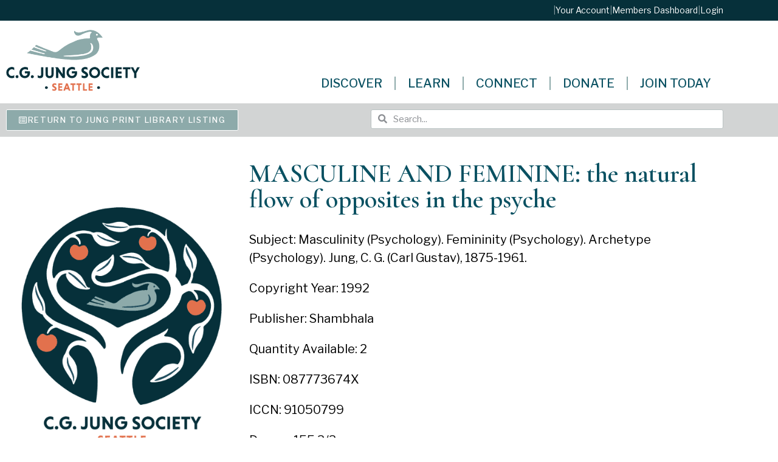

--- FILE ---
content_type: text/html; charset=UTF-8
request_url: https://jungseattle.org/jung_library/masculine-and-feminine-the-natural-flow-of-opposites-in-the-psyche/
body_size: 39677
content:
<!doctype html>
<html lang="en-US">
<head>
<meta name="viewport" content="width=device-width, initial-scale=1.0">
<meta charset="UTF-8">
<meta name='robots' content='max-image-preview:large' />
<meta name="generator" content="WordPress 6.9" />
<meta name="generator" content="WooCommerce 10.4.3" />
<meta name="robots" content="noindex,follow" />
<meta name="generator" content="Elementor 3.34.1; features: additional_custom_breakpoints; settings: css_print_method-external, google_font-enabled, font_display-auto">



<script id="bv-lazyload-images" data-cfasync="false" bv-exclude="true">var __defProp=Object.defineProperty;var __name=(target,value)=>__defProp(target,"name",{value,configurable:!0});var bv_lazyload_event_listener="load",bv_lazyload_events=["mousemove","click","keydown","wheel","touchmove","touchend"],bv_use_srcset_attr=!1,bv_style_observer,img_observer,picture_lazy_observer;bv_lazyload_event_listener=="load"?window.addEventListener("load",event=>{handle_lazyload_images()}):bv_lazyload_event_listener=="readystatechange"&&document.addEventListener("readystatechange",event=>{document.readyState==="interactive"&&handle_lazyload_images()});function add_lazyload_image_event_listeners(handle_lazyload_images2){bv_lazyload_events.forEach(function(event){document.addEventListener(event,handle_lazyload_images2,!0)})}__name(add_lazyload_image_event_listeners,"add_lazyload_image_event_listeners");function remove_lazyload_image_event_listeners(){bv_lazyload_events.forEach(function(event){document.removeEventListener(event,handle_lazyload_images,!0)})}__name(remove_lazyload_image_event_listeners,"remove_lazyload_image_event_listeners");function bv_replace_lazyloaded_image_url(element2){let src_value=element2.getAttribute("bv-data-src"),srcset_value=element2.getAttribute("bv-data-srcset"),currentSrc=element2.getAttribute("src");currentSrc&&currentSrc.startsWith("data:image/svg+xml")&&(bv_use_srcset_attr&&srcset_value&&element2.setAttribute("srcset",srcset_value),src_value&&element2.setAttribute("src",src_value))}__name(bv_replace_lazyloaded_image_url,"bv_replace_lazyloaded_image_url");function bv_replace_inline_style_image_url(element2){let bv_style_attr=element2.getAttribute("bv-data-style");if(console.log(bv_style_attr),bv_style_attr){let currentStyles=element2.getAttribute("style")||"",newStyle=currentStyles+(currentStyles?";":"")+bv_style_attr;element2.setAttribute("style",newStyle)}else console.log("BV_STYLE_ATTRIBUTE_NOT_FOUND : "+entry)}__name(bv_replace_inline_style_image_url,"bv_replace_inline_style_image_url");function handleLazyloadImages(entries){entries.map(entry2=>{entry2.isIntersecting&&(bv_replace_lazyloaded_image_url(entry2.target),img_observer.unobserve(entry2.target))})}__name(handleLazyloadImages,"handleLazyloadImages");function handleOnscreenInlineStyleImages(entries){entries.map(entry2=>{entry2.isIntersecting&&(bv_replace_inline_style_image_url(entry2.target),bv_style_observer.unobserve(entry2.target))})}__name(handleOnscreenInlineStyleImages,"handleOnscreenInlineStyleImages");function handlePictureTags(entries){entries.map(entry2=>{entry2.isIntersecting&&(bv_replace_picture_tag_url(entry2.target),picture_lazy_observer.unobserve(entry2.target))})}__name(handlePictureTags,"handlePictureTags");function bv_replace_picture_tag_url(element2){const child_elements=element2.children;for(let i=0;i<child_elements.length;i++){let child_elem=child_elements[i],_srcset=child_elem.getAttribute("bv-data-srcset"),_src=child_elem.getAttribute("bv-data-src");_srcset&&child_elem.setAttribute("srcset",_srcset),_src&&child_elem.setAttribute("src",_src),bv_replace_picture_tag_url(child_elem)}}__name(bv_replace_picture_tag_url,"bv_replace_picture_tag_url"),"IntersectionObserver"in window&&(bv_style_observer=new IntersectionObserver(handleOnscreenInlineStyleImages),img_observer=new IntersectionObserver(handleLazyloadImages),picture_lazy_observer=new IntersectionObserver(handlePictureTags));function handle_lazyload_images(){"IntersectionObserver"in window?(document.querySelectorAll(".bv-lazyload-bg-style").forEach(target_element=>{bv_style_observer.observe(target_element)}),document.querySelectorAll(".bv-lazyload-tag-img").forEach(img_element=>{img_observer.observe(img_element)}),document.querySelectorAll(".bv-lazyload-picture").forEach(picture_element=>{picture_lazy_observer.observe(picture_element)})):(document.querySelectorAll(".bv-lazyload-bg-style").forEach(target_element=>{bv_replace_inline_style_image_url(target_element)}),document.querySelectorAll(".bv-lazyload-tag-img").forEach(target_element=>{bv_replace_lazyloaded_image_url(target_element)}),document.querySelectorAll(".bv-lazyload-picture").forEach(picture_element=>{bv_replace_picture_tag_url(element)}))}__name(handle_lazyload_images,"handle_lazyload_images");
</script>

<script id="bv-dl-scripts-list" data-cfasync="false" bv-exclude="true">
var scriptAttrs = [{"attrs":{"type":"text\/javascript","id":"real3d-flipbook-forntend-js-extra","defer":true,"data-cfasync":false,"bv_inline_delayed":true,"async":false},"bv_unique_id":"O8GJ120qeVOeBdLUMaCM","reference":0},{"attrs":{"type":"text\/javascript","src":"https:\/\/jungseattle.org\/wp-content\/uploads\/al_opt_content\/SCRIPT\/jungseattle.org\/.\/wp-content\/plugins\/real3d-flipbook\/js\/696aed44db888a683f70478d\/696aed44db888a683f70478d-f85d8ac24a30d9d994e2aa8340aa4251_frontend.js?ver=4.8.4","id":"real3d-flipbook-forntend-js","defer":true,"data-cfasync":false,"async":false,"bv_inline_delayed":false},"bv_unique_id":"bh58puyHIPai1QUkdOwf","reference":1},{"attrs":{"type":"text\/javascript","src":"https:\/\/jungseattle.org\/wp-content\/uploads\/al_opt_content\/SCRIPT\/jungseattle.org\/.\/wp-includes\/js\/jquery\/696aed44db888a683f70478d\/696aed44db888a683f70478d-8c5666f732c1a70ae66c90c34d3be287_jquery.js?ver=3.7.1","id":"jquery-core-js","defer":true,"data-cfasync":false,"async":false,"bv_inline_delayed":false},"bv_unique_id":"ozvMafSjvN4Mk14BDBm8","reference":2},{"attrs":{"type":"text\/javascript","src":"https:\/\/jungseattle.org\/wp-content\/uploads\/al_opt_content\/SCRIPT\/jungseattle.org\/.\/wp-includes\/js\/jquery\/696aed44db888a683f70478d\/696aed44db888a683f70478d-e2620f2ae61d84e5edef5a0b7b95cf96_jquery-migrate.js?ver=3.4.1","id":"jquery-migrate-js","defer":true,"data-cfasync":false,"async":false,"bv_inline_delayed":false},"bv_unique_id":"d8pBwbBxZuHxXGjo15WS","reference":3},{"attrs":{"type":"text\/javascript","src":"https:\/\/jungseattle.org\/wp-content\/uploads\/al_opt_content\/SCRIPT\/jungseattle.org\/.\/wp-includes\/js\/696aed44db888a683f70478d\/696aed44db888a683f70478d-dadb3f410026822807858737cbc7b64c_underscore.min.js?ver=1.13.7","id":"underscore-js","defer":true,"data-cfasync":false,"async":false,"bv_inline_delayed":false},"bv_unique_id":"z0aWoDTfM8UyNwzGJEzS","reference":4},{"attrs":{"type":"text\/javascript","id":"wp-util-js-extra","defer":true,"data-cfasync":false,"bv_inline_delayed":true,"async":false},"bv_unique_id":"DItTeSnBQZEmprsukSKd","reference":5},{"attrs":{"type":"text\/javascript","src":"https:\/\/jungseattle.org\/wp-content\/uploads\/al_opt_content\/SCRIPT\/jungseattle.org\/.\/wp-includes\/js\/696aed44db888a683f70478d\/696aed44db888a683f70478d-8bd1b07ed9c7e7d3c9740db928314de3_wp-util.js?ver=6.9","id":"wp-util-js","defer":true,"data-cfasync":false,"async":false,"bv_inline_delayed":false},"bv_unique_id":"z4M54XJUfH3FnWLWaYKf","reference":6},{"attrs":{"type":"text\/javascript","src":"https:\/\/jungseattle.org\/wp-content\/uploads\/al_opt_content\/SCRIPT\/jungseattle.org\/.\/wp-content\/plugins\/woocommerce\/assets\/js\/jquery-blockui\/696aed44db888a683f70478d\/696aed44db888a683f70478d-3fffb371a821fb86953ec3ee1f791dfa_jquery.blockUI.js?ver=2.7.0-wc.10.4.3","id":"wc-jquery-blockui-js","data-wp-strategy":"defer","defer":true,"data-cfasync":false,"async":false,"bv_inline_delayed":false},"bv_unique_id":"Wdje9jXKx3nrwUqv20BR","reference":7},{"attrs":{"type":"text\/javascript","src":"https:\/\/jungseattle.org\/wp-content\/uploads\/al_opt_content\/SCRIPT\/jungseattle.org\/.\/wp-content\/plugins\/fooevents-calendar\/js\/696aed44db888a683f70478d\/696aed44db888a683f70478d-c4713dba77cd859337023fa456e957db_moment.js?ver=2.29.3","id":"fooevents-calendar-moment-js","defer":true,"data-cfasync":false,"async":false,"bv_inline_delayed":false},"bv_unique_id":"9irCIUQ60T8oMq5NdVLA","reference":8},{"attrs":{"type":"text\/javascript","src":"https:\/\/jungseattle.org\/wp-content\/uploads\/al_opt_content\/SCRIPT\/jungseattle.org\/.\/wp-content\/plugins\/fooevents-calendar\/js\/696aed44db888a683f70478d\/696aed44db888a683f70478d-7defaf1f7e4db8f53d03206ab33b1256_fullcalendar.min.js?ver=1.0.0","id":"fooevents-calendar-full-callendar-js","defer":true,"data-cfasync":false,"async":false,"bv_inline_delayed":false},"bv_unique_id":"3JpWi1lSp0mBOIK8LAHv","reference":9},{"attrs":{"type":"text\/javascript","src":"https:\/\/jungseattle.org\/wp-content\/uploads\/al_opt_content\/SCRIPT\/jungseattle.org\/.\/wp-content\/plugins\/fooevents-calendar\/js\/696aed44db888a683f70478d\/696aed44db888a683f70478d-630cba537820c8a781135d3ddc41f63c_locale-all.js?ver=1.0.0","id":"fooevents-calendar-full-callendar-locale-js","defer":true,"data-cfasync":false,"async":false,"bv_inline_delayed":false},"bv_unique_id":"2l5XpOuMNcGbCE1GtsC6","reference":10},{"attrs":{"type":"text\/javascript","src":"https:\/\/jungseattle.org\/wp-content\/uploads\/al_opt_content\/SCRIPT\/jungseattle.org\/.\/wp-content\/plugins\/publitio\/public\/js\/696aed44db888a683f70478d\/696aed44db888a683f70478d-586e5c56701375ad84e2d013131c2dcd_publitio-public.js?ver=2.2.5","id":"publitio-js","defer":true,"data-cfasync":false,"async":false,"bv_inline_delayed":false},"bv_unique_id":"OaPh8J8C7bXASXSd5ob2","reference":11},{"attrs":{"type":"text\/javascript","id":"wc-add-to-cart-js-extra","defer":true,"data-cfasync":false,"bv_inline_delayed":true,"async":false},"bv_unique_id":"O8MEE2l2luWSarcai5GQ","reference":12},{"attrs":{"type":"text\/javascript","id":"woocommerce-js-extra","defer":true,"data-cfasync":false,"bv_inline_delayed":true,"async":false},"bv_unique_id":"Y4Sdb3bKXyaqOA9shnyk","reference":15},{"attrs":{"type":"text\/javascript","id":"beehive-gtm-frontend-header-js-after","defer":true,"data-cfasync":false,"async":false,"bv_inline_delayed":true},"bv_unique_id":"dOEWXp1iww6eJ3xZVHvl","reference":17},{"attrs":{"src":"https:\/\/www.googletagmanager.com\/gtag\/js?id=G-7VZHGV11RK&l=beehiveDataLayer","defer":true,"data-cfasync":false,"async":false,"bv_inline_delayed":false},"bv_unique_id":"z9L9kh2ldOY9HXOt53G1","reference":18},{"attrs":{"defer":true,"data-cfasync":false,"bv_inline_delayed":true,"type":"text\/javascript","async":false},"bv_unique_id":"owFcaG8PEmTkGeWEro8Q","reference":19},{"attrs":{"src":"https:\/\/www.googletagmanager.com\/gtag\/js?id=G-E4SW3KYERE","defer":true,"data-cfasync":false,"async":false,"bv_inline_delayed":false},"bv_unique_id":"s7UL2mGLAm7fKG7EVTyu","reference":20},{"attrs":{"defer":true,"data-cfasync":false,"bv_inline_delayed":true,"type":"text\/javascript","async":false},"bv_unique_id":"LAJym9W1Hi8pyyOXZgTU","reference":21},{"attrs":{"defer":true,"data-cfasync":false,"bv_inline_delayed":true,"type":"text\/javascript","async":false},"bv_unique_id":"mTiEGK7TUBrRGsVfrzK8","reference":22},{"attrs":{"type":"text\/javascript","defer":true,"data-cfasync":false,"bv_inline_delayed":true,"async":false},"bv_unique_id":"AuwI6CamEs8NAnpU1qGz","reference":23},{"attrs":{"type":"text\/javascript","src":"https:\/\/jungseattle.org\/wp-content\/uploads\/al_opt_content\/SCRIPT\/jungseattle.org\/.\/wp-content\/plugins\/woocommerce\/assets\/js\/accounting\/696aed44db888a683f70478d\/696aed44db888a683f70478d-7680a5eb2ce9c0ca7c51a3a9165de772_accounting.js?ver=0.4.2","id":"wc-accounting-js","defer":true,"data-cfasync":false,"async":false,"bv_inline_delayed":false},"bv_unique_id":"WeGO7HcozRinJXNXTg22","reference":24},{"attrs":{"type":"text\/javascript","id":"wc-add-to-cart-variation-js-extra","defer":true,"data-cfasync":false,"bv_inline_delayed":true,"async":false},"bv_unique_id":"dfljdjujw8cHchzGTOxU","reference":25},{"attrs":{"type":"text\/javascript","src":"https:\/\/jungseattle.org\/wp-content\/uploads\/al_opt_content\/SCRIPT\/jungseattle.org\/.\/wp-content\/plugins\/woocommerce\/assets\/js\/frontend\/696aed44db888a683f70478d\/696aed44db888a683f70478d-46247d6caa6f7ad8673ec585b11b2d16_add-to-cart-variation.js?ver=10.4.3","id":"wc-add-to-cart-variation-js","data-wp-strategy":"defer","defer":true,"data-cfasync":false,"async":false,"bv_inline_delayed":false},"bv_unique_id":"ov0ChVFVt1FKqpD77VMj","reference":26},{"attrs":{"type":"text\/javascript","src":"https:\/\/jungseattle.org\/wp-content\/uploads\/al_opt_content\/SCRIPT\/jungseattle.org\/.\/wp-includes\/js\/jquery\/ui\/696aed44db888a683f70478d\/696aed44db888a683f70478d-38a7df32cd596667e2adf7f0a470d3fc_core.js?ver=1.13.3","id":"jquery-ui-core-js","defer":true,"data-cfasync":false,"async":false,"bv_inline_delayed":false},"bv_unique_id":"7v7Te6kncP2L3yN1s19O","reference":27},{"attrs":{"type":"text\/javascript","src":"https:\/\/jungseattle.org\/wp-content\/uploads\/al_opt_content\/SCRIPT\/jungseattle.org\/.\/wp-includes\/js\/jquery\/ui\/696aed44db888a683f70478d\/696aed44db888a683f70478d-adfef5bbf7a8fd05ace23a3cabf90352_datepicker.js?ver=1.13.3","id":"jquery-ui-datepicker-js","defer":true,"data-cfasync":false,"async":false,"bv_inline_delayed":false},"bv_unique_id":"UgOm9AjOUCy9647Qs9gk","reference":28},{"attrs":{"type":"text\/javascript","id":"jquery-ui-datepicker-js-after","defer":true,"data-cfasync":false,"bv_inline_delayed":true,"async":false},"bv_unique_id":"Qj25vGRuCUC8kfprnF09","reference":29},{"attrs":{"type":"text\/javascript","id":"woocommerce-addons-validation-js-extra","defer":true,"data-cfasync":false,"bv_inline_delayed":true,"async":false},"bv_unique_id":"9vrSmlVxvI4nZv4jLIqE","reference":30},{"attrs":{"type":"text\/javascript","src":"https:\/\/jungseattle.org\/wp-content\/uploads\/al_opt_content\/SCRIPT\/jungseattle.org\/.\/wp-content\/plugins\/woocommerce-product-addons\/assets\/js\/lib\/696aed44db888a683f70478d\/696aed44db888a683f70478d-a0ea5b277fc5d68c79de81b336672c21_pao-validation.js?ver=8.1.2","id":"woocommerce-addons-validation-js","defer":true,"data-cfasync":false,"async":false,"bv_inline_delayed":false},"bv_unique_id":"22Qknt1EhExwl6P9JpWs","reference":31},{"attrs":{"type":"text\/javascript","id":"woocommerce-addons-js-extra","defer":true,"data-cfasync":false,"bv_inline_delayed":true,"async":false},"bv_unique_id":"YFLbOdQCSGKfjBgdif2k","reference":32},{"attrs":{"type":"text\/javascript","id":"thickbox-js-extra","defer":true,"data-cfasync":false,"bv_inline_delayed":true,"async":false},"bv_unique_id":"xJUcrgtPb6Ai5ouMicQf","reference":34},{"attrs":{"type":"text\/javascript","src":"https:\/\/jungseattle.org\/wp-content\/uploads\/al_opt_content\/SCRIPT\/jungseattle.org\/.\/wp-includes\/js\/thickbox\/696aed44db888a683f70478d\/696aed44db888a683f70478d-35284f99181981725bb95fd8a8242f9f_thickbox.js?ver=3.1-20121105","id":"thickbox-js","defer":true,"data-cfasync":false,"async":false,"bv_inline_delayed":false},"bv_unique_id":"ItO3vlbjgcThgWAGjAli","reference":35},{"attrs":{"type":"text\/javascript","id":"woocommerce-events-front-script-js-extra","defer":true,"data-cfasync":false,"bv_inline_delayed":true,"async":false},"bv_unique_id":"CN2YdAYPlzo9ZiMNWbn8","reference":36},{"attrs":{"type":"text\/javascript","src":"https:\/\/jungseattle.org\/wp-content\/uploads\/al_opt_content\/SCRIPT\/jungseattle.org\/.\/wp-content\/plugins\/fooevents\/js\/696aed44db888a683f70478d\/696aed44db888a683f70478d-e98ef925750255785b4ad4916f20d9cd_events-frontend.js?ver=1.0.0","id":"woocommerce-events-front-script-js","defer":true,"data-cfasync":false,"async":false,"bv_inline_delayed":false},"bv_unique_id":"fps27ASJN51dWnsMmOmn","reference":37},{"attrs":{"type":"text\/javascript","id":"events-booking-script-front-js-extra","defer":true,"data-cfasync":false,"bv_inline_delayed":true,"async":false},"bv_unique_id":"iIDwOFs5NJC4HcFEjZzF","reference":38},{"attrs":{"type":"text\/javascript","src":"https:\/\/jungseattle.org\/wp-content\/uploads\/al_opt_content\/SCRIPT\/jungseattle.org\/.\/wp-content\/plugins\/fooevents_bookings\/js\/696aed44db888a683f70478d\/696aed44db888a683f70478d-90aa531dcccd0aef87b3b50d4a787f3e_events-booking-frontend.js?ver=1.8.7","id":"events-booking-script-front-js","defer":true,"data-cfasync":false,"async":false,"bv_inline_delayed":false},"bv_unique_id":"5ubhKP4uHwApZUoRgx4A","reference":39},{"attrs":{"type":"text\/javascript","id":"coolmo-waitlist-public-js-extra","defer":true,"data-cfasync":false,"bv_inline_delayed":true,"async":false},"bv_unique_id":"sz4chczrMNQcQ9rE5CJf","reference":40},{"attrs":{"type":"text\/javascript","src":"https:\/\/jungseattle.org\/wp-content\/uploads\/al_opt_content\/SCRIPT\/jungseattle.org\/.\/wp-content\/plugins\/CoolMo Waitlist Manager\/assets\/js\/696aed44db888a683f70478d\/696aed44db888a683f70478d-1b646358081114b3597d5886a9aeae98_coolmo-waitlist-public.js?ver=0.1.0","id":"coolmo-waitlist-public-js","defer":true,"data-cfasync":false,"async":false,"bv_inline_delayed":false},"bv_unique_id":"pB4Zw8wtmSlx6ExNYCgP","reference":41},{"attrs":{"type":"text\/javascript","id":"smush-detector-js-extra","defer":true,"data-cfasync":false,"bv_inline_delayed":true,"async":false},"bv_unique_id":"swbZF2CEnGkGbiDAKfjJ","reference":42},{"attrs":{"type":"text\/javascript","src":"https:\/\/jungseattle.org\/wp-content\/uploads\/al_opt_content\/SCRIPT\/jungseattle.org\/.\/wp-content\/plugins\/wp-smush-pro\/app\/assets\/js\/696aed44db888a683f70478d\/696aed44db888a683f70478d-385b8e7669a6020f08803729897e6737_smush-detector.min.js?ver=3.23.1","id":"smush-detector-js","defer":true,"data-cfasync":false,"async":false,"bv_inline_delayed":false},"bv_unique_id":"mMlUki8lHeqlIEAFDJ30","reference":43},{"attrs":{"type":"text\/javascript","src":"https:\/\/jungseattle.org\/wp-content\/uploads\/al_opt_content\/SCRIPT\/jungseattle.org\/.\/wp-content\/themes\/jungseattle\/assets\/js\/696aed44db888a683f70478d\/696aed44db888a683f70478d-6aa1d4c464c91ca1e02c620bb7527e2b_hello-frontend.js?ver=1.0.0","id":"hello-theme-frontend-js","defer":true,"data-cfasync":false,"async":false,"bv_inline_delayed":false},"bv_unique_id":"fC77pUXXbvuiHW2Nvl9P","reference":45},{"attrs":{"type":"text\/javascript","id":"beehive-gtm-frontend-footer-js-after","defer":true,"data-cfasync":false,"bv_inline_delayed":true,"async":false},"bv_unique_id":"zbm2VvYsVMonGox2v9s4","reference":46},{"attrs":{"type":"text\/javascript","src":"https:\/\/jungseattle.org\/wp-content\/uploads\/al_opt_content\/SCRIPT\/jungseattle.org\/.\/wp-content\/plugins\/elementor\/assets\/js\/696aed44db888a683f70478d\/696aed44db888a683f70478d-ce172bb995658d79d0512e7f9a895678_webpack.runtime.js?ver=3.34.1","id":"elementor-webpack-runtime-js","defer":true,"data-cfasync":false,"async":false,"bv_inline_delayed":false},"bv_unique_id":"7MrQAsESFdZZaHBTqWNu","reference":47},{"attrs":{"type":"text\/javascript","src":"https:\/\/jungseattle.org\/wp-content\/uploads\/al_opt_content\/SCRIPT\/jungseattle.org\/.\/wp-content\/plugins\/elementor\/assets\/js\/696aed44db888a683f70478d\/696aed44db888a683f70478d-07e6c2934fd9c66c66d8e2f7b5b2c442_frontend-modules.js?ver=3.34.1","id":"elementor-frontend-modules-js","defer":true,"data-cfasync":false,"async":false,"bv_inline_delayed":false},"bv_unique_id":"kqjkw3IIzssNkY9tOCEJ","reference":48},{"attrs":{"type":"text\/javascript","id":"elementor-frontend-js-before","defer":true,"data-cfasync":false,"bv_inline_delayed":true,"async":false},"bv_unique_id":"o2IIjrqF36DeEDOgResx","reference":49},{"attrs":{"type":"text\/javascript","src":"https:\/\/jungseattle.org\/wp-content\/uploads\/al_opt_content\/SCRIPT\/jungseattle.org\/.\/wp-content\/plugins\/elementor\/assets\/js\/696aed44db888a683f70478d\/696aed44db888a683f70478d-c3f21dfdd34ed91948915fb63026fe8e_frontend.js?ver=3.34.1","id":"elementor-frontend-js","defer":true,"data-cfasync":false,"async":false,"bv_inline_delayed":false},"bv_unique_id":"yMwWcRXrX8YNRtkXEabQ","reference":50},{"attrs":{"type":"text\/javascript","src":"https:\/\/jungseattle.org\/wp-content\/uploads\/al_opt_content\/SCRIPT\/jungseattle.org\/.\/wp-content\/plugins\/elementor-pro\/assets\/lib\/smartmenus\/696aed44db888a683f70478d\/696aed44db888a683f70478d-aa3d8d12c11c840bbc64a1431b6fac9c_jquery.smartmenus.js?ver=1.2.1","id":"smartmenus-js","defer":true,"data-cfasync":false,"async":false,"bv_inline_delayed":false},"bv_unique_id":"nffyY8Feiw2Ud5bobjdJ","reference":51},{"attrs":{"type":"text\/javascript","src":"https:\/\/jungseattle.org\/wp-content\/uploads\/al_opt_content\/SCRIPT\/jungseattle.org\/.\/wp-content\/plugins\/forminator\/assets\/forminator-ui\/js\/696aed44db888a683f70478d\/696aed44db888a683f70478d-6fdb04eae4b7892b927eba06cf2ee2e5_select2.full.min.js?ver=1.50.1","id":"forminator-select2-js","defer":true,"data-cfasync":false,"async":false,"bv_inline_delayed":false},"bv_unique_id":"iJkxoo2J4SLOGqfv3LPD","reference":52},{"attrs":{"type":"text\/javascript","src":"https:\/\/jungseattle.org\/wp-content\/uploads\/al_opt_content\/SCRIPT\/jungseattle.org\/.\/wp-content\/plugins\/forminator\/assets\/js\/library\/696aed44db888a683f70478d\/696aed44db888a683f70478d-45b6b56faedf4c76896dd3722a08c1cb_jquery.validate.min.js?ver=1.50.1","id":"forminator-jquery-validate-js","defer":true,"data-cfasync":false,"async":false,"bv_inline_delayed":false},"bv_unique_id":"k0we4Rnibx3aPxLVoASa","reference":53},{"attrs":{"type":"text\/javascript","src":"https:\/\/jungseattle.org\/wp-content\/uploads\/al_opt_content\/SCRIPT\/jungseattle.org\/.\/wp-content\/plugins\/forminator\/assets\/forminator-ui\/js\/696aed44db888a683f70478d\/696aed44db888a683f70478d-f05a485137035a54073d9c10cfe3ea19_forminator-form.min.js?ver=1.50.1","id":"forminator-form-js","defer":true,"data-cfasync":false,"async":false,"bv_inline_delayed":false},"bv_unique_id":"DwATUlfE6dITtnIIOsrC","reference":54},{"attrs":{"type":"text\/javascript","id":"forminator-front-scripts-js-extra","defer":true,"data-cfasync":false,"bv_inline_delayed":true,"async":false},"bv_unique_id":"30hj3dDSVOzSQofbcfuC","reference":55},{"attrs":{"type":"text\/javascript","src":"https:\/\/jungseattle.org\/wp-content\/uploads\/al_opt_content\/SCRIPT\/jungseattle.org\/.\/wp-content\/plugins\/forminator\/build\/front\/696aed44db888a683f70478d\/696aed44db888a683f70478d-00499512c06f8b6a2aff8b64c9a19e20_front.multi.min.js?ver=1.50.1","id":"forminator-front-scripts-js","defer":true,"data-cfasync":false,"async":false,"bv_inline_delayed":false},"bv_unique_id":"mCuclVrst1nCK6vimi61","reference":56},{"attrs":{"type":"text\/javascript","id":"forminator-front-scripts-js-after","defer":true,"data-cfasync":false,"bv_inline_delayed":true,"async":false},"bv_unique_id":"RxGmvgwJ2x4BibIClBp5","reference":57},{"attrs":{"type":"text\/javascript","src":"https:\/\/jungseattle.org\/wp-content\/uploads\/al_opt_content\/SCRIPT\/jungseattle.org\/.\/wp-content\/plugins\/forminator\/assets\/js\/library\/696aed44db888a683f70478d\/696aed44db888a683f70478d-4c663822727a5c2785a10ac97f102b80_intlTelInput.min.js?ver=1.50.1","id":"forminator-intlTelInput-js","defer":true,"data-cfasync":false,"async":false,"bv_inline_delayed":false},"bv_unique_id":"qWL4379V0r6wmdzyTEac","reference":58},{"attrs":{"type":"text\/javascript","src":"https:\/\/jungseattle.org\/wp-content\/uploads\/al_opt_content\/SCRIPT\/jungseattle.org\/.\/wp-content\/plugins\/elementor-pro\/assets\/js\/696aed44db888a683f70478d\/696aed44db888a683f70478d-b99d2ce4ad8f2c5256352cbd958bfa6c_webpack-pro.runtime.js?ver=3.34.0","id":"elementor-pro-webpack-runtime-js","defer":true,"data-cfasync":false,"async":false,"bv_inline_delayed":false},"bv_unique_id":"fyxkBh6kMIk0RFHRkdGr","reference":59},{"attrs":{"type":"text\/javascript","src":"https:\/\/jungseattle.org\/wp-content\/uploads\/al_opt_content\/SCRIPT\/jungseattle.org\/.\/wp-includes\/js\/dist\/696aed44db888a683f70478d\/696aed44db888a683f70478d-e8f31d5d3b2d4e8e5ef82726ca0ca584_hooks.js?ver=220ff17f5667d013d468","id":"wp-hooks-js","defer":true,"data-cfasync":false,"async":false,"bv_inline_delayed":false},"bv_unique_id":"E90CSgnxJZNc7aAF1t1y","reference":60},{"attrs":{"type":"text\/javascript","src":"https:\/\/jungseattle.org\/wp-content\/uploads\/al_opt_content\/SCRIPT\/jungseattle.org\/.\/wp-includes\/js\/dist\/696aed44db888a683f70478d\/696aed44db888a683f70478d-6b2d19f45d18fdec562a4bd7a6256989_i18n.js?ver=6b3ae5bd3b8d9598492d","id":"wp-i18n-js","defer":true,"data-cfasync":false,"async":false,"bv_inline_delayed":false},"bv_unique_id":"pBHDJitoREBumV727sMU","reference":61},{"attrs":{"type":"text\/javascript","id":"wp-i18n-js-after","defer":true,"data-cfasync":false,"bv_inline_delayed":true,"async":false},"bv_unique_id":"fAbH3HIID3VHJVdQj9Id","reference":62},{"attrs":{"type":"text\/javascript","id":"elementor-pro-frontend-js-before","defer":true,"data-cfasync":false,"bv_inline_delayed":true,"async":false},"bv_unique_id":"wekwyv2wUrgu5l842t5d","reference":63},{"attrs":{"type":"text\/javascript","src":"https:\/\/jungseattle.org\/wp-content\/uploads\/al_opt_content\/SCRIPT\/jungseattle.org\/.\/wp-content\/plugins\/elementor-pro\/assets\/js\/696aed44db888a683f70478d\/696aed44db888a683f70478d-ac9acb85420b385137815fc661fb61ad_frontend.js?ver=3.34.0","id":"elementor-pro-frontend-js","defer":true,"data-cfasync":false,"async":false,"bv_inline_delayed":false},"bv_unique_id":"0KicQ8yAX8ZKzQ3JV9e0","reference":64},{"attrs":{"type":"text\/javascript","src":"https:\/\/jungseattle.org\/wp-content\/uploads\/al_opt_content\/SCRIPT\/jungseattle.org\/.\/wp-content\/plugins\/elementor-pro\/assets\/js\/696aed44db888a683f70478d\/696aed44db888a683f70478d-4713ffc4783043799efb5ed3b14b6075_elements-handlers.js?ver=3.34.0","id":"pro-elements-handlers-js","defer":true,"data-cfasync":false,"async":false,"bv_inline_delayed":false},"bv_unique_id":"dTc8rEM2WTgMBjE7MKXH","reference":65},{"attrs":{"type":"module","defer":true,"data-cfasync":false,"bv_inline_delayed":true,"async":false},"bv_unique_id":"ZEQoi7saeUQx2YyjBUzv","reference":66},{"attrs":{"type":"text\/javascript","src":"https:\/\/jungseattle.org\/wp-content\/uploads\/al_opt_content\/SCRIPT\/jungseattle.org\/.\/wp-content\/plugins\/woocommerce\/assets\/js\/frontend\/696aed44db888a683f70478d\/696aed44db888a683f70478d-01bfdc4ae55c3b9f05f8576266f8340e_add-to-cart.js?ver=10.4.3","id":"wc-add-to-cart-js","defer":true,"data-wp-strategy":"defer","data-cfasync":false,"async":false,"bv_inline_delayed":false,"is_first_defer_element":true},"bv_unique_id":"4v8t8Rg88JtcpR8cQJZP","reference":13},{"attrs":{"type":"text\/javascript","src":"https:\/\/jungseattle.org\/wp-content\/uploads\/al_opt_content\/SCRIPT\/jungseattle.org\/.\/wp-content\/plugins\/woocommerce\/assets\/js\/js-cookie\/696aed44db888a683f70478d\/696aed44db888a683f70478d-1e1b3c85b6dc84e534baab74f0c63125_js.cookie.js?ver=2.1.4-wc.10.4.3","id":"wc-js-cookie-js","defer":true,"data-wp-strategy":"defer","data-cfasync":false,"async":false,"bv_inline_delayed":false},"bv_unique_id":"kum1c1Q6GHIsLTgudM6w","reference":14},{"attrs":{"type":"text\/javascript","src":"https:\/\/jungseattle.org\/wp-content\/uploads\/al_opt_content\/SCRIPT\/jungseattle.org\/.\/wp-content\/plugins\/woocommerce\/assets\/js\/frontend\/696aed44db888a683f70478d\/696aed44db888a683f70478d-cb3e8f773654b53c0fb55cdda6d7de2e_woocommerce.js?ver=10.4.3","id":"woocommerce-js","defer":true,"data-wp-strategy":"defer","data-cfasync":false,"async":false,"bv_inline_delayed":false},"bv_unique_id":"6fnfwL0LyOOLM4iWfCFv","reference":16},{"attrs":{"type":"text\/javascript","src":"https:\/\/jungseattle.org\/wp-content\/uploads\/al_opt_content\/SCRIPT\/jungseattle.org\/.\/wp-content\/plugins\/woocommerce-product-addons\/assets\/js\/frontend\/696aed44db888a683f70478d\/696aed44db888a683f70478d-b2c43ed6aa49d7ab388844be8d1da584_addons.js?ver=8.1.2","id":"woocommerce-addons-js","defer":true,"data-wp-strategy":"defer","data-cfasync":false,"async":false,"bv_inline_delayed":false},"bv_unique_id":"69EonqFthOSd3UCMBiKw","reference":33},{"attrs":{"type":"text\/javascript","defer":true,"src":"https:\/\/jungseattle.org\/wp-content\/uploads\/al_opt_content\/SCRIPT\/jungseattle.org\/.\/wp-content\/plugins\/mc4wp-premium\/ecommerce3\/assets\/js\/696aed44db888a683f70478d\/696aed44db888a683f70478d-c2e54f1a15899015500b49453d944c42_tracker.js?ver=4.10.19","id":"mc4wp-ecommerce-tracker-js","data-cfasync":false,"async":false,"bv_inline_delayed":false},"bv_unique_id":"YSTQRnHqdQG6eBPZVqUX","reference":44},{"attrs":{"src":"data:text\/javascript;base64, [base64]","id":"bv-trigger-listener","type":"text\/javascript","defer":true,"async":false},"bv_unique_id":"d6fe9c24159ed4a27d224d91c70f8fdc","reference":100000000}];
</script>
<script id="bv-web-worker" type="javascript/worker" data-cfasync="false" bv-exclude="true">var __defProp=Object.defineProperty;var __name=(target,value)=>__defProp(target,"name",{value,configurable:!0});self.onmessage=function(e){var counter=e.data.fetch_urls.length;e.data.fetch_urls.forEach(function(fetch_url){loadUrl(fetch_url,function(){console.log("DONE: "+fetch_url),counter=counter-1,counter===0&&self.postMessage({status:"SUCCESS"})})})};async function loadUrl(fetch_url,callback){try{var request=new Request(fetch_url,{mode:"no-cors",redirect:"follow"});await fetch(request),callback()}catch(fetchError){console.log("Fetch Error loading URL:",fetchError);try{var xhr=new XMLHttpRequest;xhr.onerror=callback,xhr.onload=callback,xhr.responseType="blob",xhr.open("GET",fetch_url,!0),xhr.send()}catch(xhrError){console.log("XHR Error loading URL:",xhrError),callback()}}}__name(loadUrl,"loadUrl");
</script>
<script id="bv-web-worker-handler" data-cfasync="false" bv-exclude="true">var __defProp=Object.defineProperty;var __name=(target,value)=>__defProp(target,"name",{value,configurable:!0});if(typeof scriptAttrs<"u"&&Array.isArray(scriptAttrs)&&scriptAttrs.length>0){const lastElement=scriptAttrs[scriptAttrs.length-1];if(lastElement.attrs&&lastElement.attrs.id==="bv-trigger-listener"){var bv_custom_ready_state_value="loading";Object.defineProperty(document,"readyState",{get:__name(function(){return bv_custom_ready_state_value},"get"),set:__name(function(){},"set")})}}if(typeof scriptAttrs>"u"||!Array.isArray(scriptAttrs))var scriptAttrs=[];if(typeof linkStyleAttrs>"u"||!Array.isArray(linkStyleAttrs))var linkStyleAttrs=[];function isMobileDevice(){return window.innerWidth<=500}__name(isMobileDevice,"isMobileDevice");var js_dom_loaded=!1;document.addEventListener("DOMContentLoaded",()=>{js_dom_loaded=!0});const EVENTS=["mousemove","click","keydown","wheel","touchmove","touchend"];var scriptUrls=[],styleUrls=[],bvEventCalled=!1,workerFinished=!1,functionExec=!1,scriptsInjected=!1,stylesInjected=!1,bv_load_event_fired=!1,autoInjectTimerStarted=!1;const BV_AUTO_INJECT_ENABLED=!0,BV_DESKTOP_AUTO_INJECT_DELAY=1e3,BV_MOBILE_AUTO_INJECT_DELAY=1e4,BV_WORKER_TIMEOUT_DURATION=3e3;scriptAttrs.forEach((scriptAttr,index)=>{scriptAttr.attrs.src&&!scriptAttr.attrs.src.includes("data:text/javascript")&&(scriptUrls[index]=scriptAttr.attrs.src)}),linkStyleAttrs.forEach((linkAttr,index)=>{styleUrls[index]=linkAttr.attrs.href});var fetchUrls=scriptUrls.concat(styleUrls);function addEventListeners(bvEventHandler2){EVENTS.forEach(function(event){document.addEventListener(event,bvEventFired,!0),document.addEventListener(event,bvEventHandler2,!0)})}__name(addEventListeners,"addEventListeners");function removeEventListeners(){EVENTS.forEach(function(event){document.removeEventListener(event,bvEventHandler,!0)})}__name(removeEventListeners,"removeEventListeners");function bvEventFired(){bvEventCalled||(bvEventCalled=!0,workerFinished=!0)}__name(bvEventFired,"bvEventFired");function bvGetElement(attributes,element){Object.keys(attributes).forEach(function(attr){attr==="async"?element.async=attributes[attr]:attr==="innerHTML"?element.innerHTML=atob(attributes[attr]):element.setAttribute(attr,attributes[attr])})}__name(bvGetElement,"bvGetElement");function bvAddElement(attr,element){var attributes=attr.attrs;if(attributes.bv_inline_delayed){let bvScriptId=attr.bv_unique_id,bvScriptElement=document.querySelector("[bv_unique_id='"+bvScriptId+"']");bvScriptElement?(!attributes.innerHTML&&!attributes.src&&bvScriptElement.textContent.trim()!==""&&(attributes.src="data:text/javascript;base64, "+btoa(unescape(encodeURIComponent(bvScriptElement.textContent)))),bvGetElement(attributes,element),bvScriptElement.after(element)):console.log(`Script not found for ${bvScriptId}`)}else{bvGetElement(attributes,element);var templateId=attr.bv_unique_id,targetElement=document.querySelector("[id='"+templateId+"']");targetElement&&targetElement.after(element)}}__name(bvAddElement,"bvAddElement");function injectStyles(){if(stylesInjected){console.log("Styles already injected, skipping");return}stylesInjected=!0,document.querySelectorAll('style[type="bv_inline_delayed_css"], template[id]').forEach(element=>{if(element.tagName.toLowerCase()==="style"){var new_style=document.createElement("style");new_style.type="text/css",new_style.textContent=element.textContent,element.after(new_style),new_style.parentNode?element.remove():console.log("PARENT NODE NOT FOUND")}else if(element.tagName.toLowerCase()==="template"){var templateId=element.id,linkStyleAttr=linkStyleAttrs.find(attr=>attr.bv_unique_id===templateId);if(linkStyleAttr){var link=document.createElement("link");bvAddElement(linkStyleAttr,link),element.parentNode&&element.parentNode.replaceChild(link,element),console.log("EXTERNAL STYLE ADDED")}else console.log(`No linkStyleAttr found for template ID ${templateId}`)}}),linkStyleAttrs.forEach((linkStyleAttr,index)=>{console.log("STYLE ADDED");var element=document.createElement("link");bvAddElement(linkStyleAttr,element)})}__name(injectStyles,"injectStyles");function injectScripts(){if(scriptsInjected){console.log("Scripts already injected, skipping");return}scriptsInjected=!0;let last_script_element;scriptAttrs.forEach((scriptAttr,index)=>{if(bv_custom_ready_state_value==="loading"&&scriptAttr.attrs&&scriptAttr.attrs.is_first_defer_element===!0)if(last_script_element){const readyStateScript=document.createElement("script");readyStateScript.src="data:text/javascript;base64, "+btoa(unescape(encodeURIComponent("bv_custom_ready_state_value = 'interactive';"))),readyStateScript.async=!1,last_script_element.after(readyStateScript)}else bv_custom_ready_state_value="interactive",console.log('Ready state manually set to "interactive"');console.log("JS ADDED");var element=document.createElement("script");last_script_element=element,bvAddElement(scriptAttr,element)})}__name(injectScripts,"injectScripts");function bvEventHandler(){console.log("EVENT FIRED"),js_dom_loaded&&bvEventCalled&&workerFinished&&!functionExec&&(functionExec=!0,injectStyles(),injectScripts(),removeEventListeners())}__name(bvEventHandler,"bvEventHandler");function autoInjectScriptsAfterLoad(){js_dom_loaded&&workerFinished&&!scriptsInjected&&!stylesInjected&&(console.log("Auto-injecting styles and scripts after timer"),injectStyles(),injectScripts())}__name(autoInjectScriptsAfterLoad,"autoInjectScriptsAfterLoad");function startAutoInjectTimer(){if(BV_AUTO_INJECT_ENABLED&&!autoInjectTimerStarted&&bv_load_event_fired&&!bvEventCalled){autoInjectTimerStarted=!0;var delay=isMobileDevice()?BV_MOBILE_AUTO_INJECT_DELAY:BV_DESKTOP_AUTO_INJECT_DELAY;console.log("Starting auto-inject timer with delay: "+delay+"ms"),setTimeout(function(){autoInjectScriptsAfterLoad()},delay)}}__name(startAutoInjectTimer,"startAutoInjectTimer"),addEventListeners(bvEventHandler);var requestObject=window.URL||window.webkitURL,bvWorker=new Worker(requestObject.createObjectURL(new Blob([document.getElementById("bv-web-worker").textContent],{type:"text/javascript"})));bvWorker.onmessage=function(e){e.data.status==="SUCCESS"&&(console.log("WORKER_FINISHED"),workerFinished=!0,bvEventHandler(),startAutoInjectTimer())},addEventListener("load",()=>{bvEventHandler(),bv_call_fetch_urls(),bv_load_event_fired=!0});function bv_call_fetch_urls(){!bv_load_event_fired&&!workerFinished&&(bvWorker.postMessage({fetch_urls:fetchUrls}),bv_initiate_worker_timer())}__name(bv_call_fetch_urls,"bv_call_fetch_urls"),setTimeout(function(){bv_call_fetch_urls()},5e3);function bv_initiate_worker_timer(){setTimeout(function(){workerFinished||(console.log("WORKER_TIMEDOUT"),workerFinished=!0,bvWorker.terminate()),bvEventHandler(),startAutoInjectTimer()},BV_WORKER_TIMEOUT_DURATION)}__name(bv_initiate_worker_timer,"bv_initiate_worker_timer");
</script>

	
		
	<link rel="profile" href="http://gmpg.org/xfn/11">
	<title>MASCULINE AND FEMININE: the natural flow of opposites in the psyche &#8211; C.G. Jung Society, Seattle</title>
			<style>
				.outofstock-message {margin-top: 20px;margin-bottom: 20px;background-color: #77a464;padding: 20px;color: #ffffff;clear:both;border-radius:5px; }
				.stock.out-of-stock{display:none;}
				.outofstock-message a { font-style: italic; }
				.woocommerce div.product .stock { color: #ffffff !important; background-color: #77a464;padding:10px 20px;font-weight: 700; border-radius: 5px; }
				.instock_hidden {display: none;}
			</style>
			
<link rel='dns-prefetch' href='//use.fontawesome.com' />
<link rel='dns-prefetch' href='//b2991616.smushcdn.com' />
<link rel="alternate" type="application/rss+xml" title="C.G. Jung Society, Seattle &raquo; Feed" href="https://jungseattle.org/feed/" />
<link rel="alternate" type="application/rss+xml" title="C.G. Jung Society, Seattle &raquo; Comments Feed" href="https://jungseattle.org/comments/feed/" />
<link rel="alternate" type="application/rss+xml" title="C.G. Jung Society, Seattle &raquo; MASCULINE AND FEMININE: the natural flow of opposites in the psyche Comments Feed" href="https://jungseattle.org/jung_library/masculine-and-feminine-the-natural-flow-of-opposites-in-the-psyche/feed/" />
<link rel="alternate" title="oEmbed (JSON)" type="application/json+oembed" href="https://jungseattle.org/wp-json/oembed/1.0/embed?url=https%3A%2F%2Fjungseattle.org%2Fjung_library%2Fmasculine-and-feminine-the-natural-flow-of-opposites-in-the-psyche%2F" />
<link rel="alternate" title="oEmbed (XML)" type="text/xml+oembed" href="https://jungseattle.org/wp-json/oembed/1.0/embed?url=https%3A%2F%2Fjungseattle.org%2Fjung_library%2Fmasculine-and-feminine-the-natural-flow-of-opposites-in-the-psyche%2F&#038;format=xml" />
<style id='wp-img-auto-sizes-contain-inline-css' type='text/css'>
img:is([sizes=auto i],[sizes^="auto," i]){contain-intrinsic-size:3000px 1500px}
/*# sourceURL=wp-img-auto-sizes-contain-inline-css */
</style>
<link rel='stylesheet' id='mp-theme-css' href='https://jungseattle.org/wp-content/plugins/memberpress/css/ui/theme.css?ver=1.12.11' type='text/css' media='all' />
<style id='wp-emoji-styles-inline-css' type='text/css'>

	img.wp-smiley, img.emoji {
		display: inline !important;
		border: none !important;
		box-shadow: none !important;
		height: 1em !important;
		width: 1em !important;
		margin: 0 0.07em !important;
		vertical-align: -0.1em !important;
		background: none !important;
		padding: 0 !important;
	}
/*# sourceURL=wp-emoji-styles-inline-css */
</style>
<link rel='stylesheet' id='wp-block-library-css' href='https://jungseattle.org/wp-includes/css/dist/block-library/style.css?ver=6.9' type='text/css' media='all' />
<style id='classic-theme-styles-inline-css' type='text/css'>
/**
 * These rules are needed for backwards compatibility.
 * They should match the button element rules in the base theme.json file.
 */
.wp-block-button__link {
	color: #ffffff;
	background-color: #32373c;
	border-radius: 9999px; /* 100% causes an oval, but any explicit but really high value retains the pill shape. */

	/* This needs a low specificity so it won't override the rules from the button element if defined in theme.json. */
	box-shadow: none;
	text-decoration: none;

	/* The extra 2px are added to size solids the same as the outline versions.*/
	padding: calc(0.667em + 2px) calc(1.333em + 2px);

	font-size: 1.125em;
}

.wp-block-file__button {
	background: #32373c;
	color: #ffffff;
	text-decoration: none;
}

/*# sourceURL=/wp-includes/css/classic-themes.css */
</style>
<style id='fooevents-calendar-fooevents-calendar-shortcode-style-inline-css' type='text/css'>
/*!********************************************************************************************************************************************************************************************************************************************************************!*\
  !*** css ./node_modules/css-loader/dist/cjs.js??ruleSet[1].rules[4].use[1]!./node_modules/postcss-loader/dist/cjs.js??ruleSet[1].rules[4].use[2]!./node_modules/sass-loader/dist/cjs.js??ruleSet[1].rules[4].use[3]!./src/fooevents-calendar-shortcode/style.scss ***!
  \********************************************************************************************************************************************************************************************************************************************************************/
/**
 * The following styles get applied both on the front of your site
 * and in the editor.
 *
 * Replace them with your own styles or remove the file completely.
 */
.fooevents-calendar-block {
  width: 100%;
}

/*# sourceMappingURL=style-index.css.map*/
/*# sourceURL=https://jungseattle.org/wp-content/plugins/fooevents-calendar/build/fooevents-calendar-shortcode/style-index.css */
</style>
<style id='woocommerce-events-fooevents-event-listing-style-inline-css' type='text/css'>
/*!***************************************************************************************************************************************************************************************************************************************************************!*\
  !*** css ./node_modules/css-loader/dist/cjs.js??ruleSet[1].rules[4].use[1]!./node_modules/postcss-loader/dist/cjs.js??ruleSet[1].rules[4].use[2]!./node_modules/sass-loader/dist/cjs.js??ruleSet[1].rules[4].use[3]!./src/fooevents-event-listing/style.scss ***!
  \***************************************************************************************************************************************************************************************************************************************************************/
/**
 * The following styles get applied both on the front of your site
 * and in the editor.
 *
 * Replace them with your own styles or remove the file completely.
 */
.wp-block-woocommerce-events-fooevents-event-listing {
  border: 0;
}

.fooevents-event-listing-clear {
  clear: both;
}

/* Event Listing Block */
.fooevents-event-listing-date-month {
  font-size: 0.9em;
  line-height: 1em;
  text-transform: uppercase;
  font-weight: 500;
  padding-top: 0.7em;
  margin: 0;
}

.fooevents-event-listing-date-day {
  font-size: 1.6em;
  font-weight: bold;
  line-height: 1.2em;
}

/* Event Listing Block > List */
.fooevents-event-listing-list-container {
  gap: 1.5em;
  margin-bottom: 1.5em;
  display: grid;
  grid-template-columns: 300px auto;
}

.fooevents-event-listing-list-container.image-right {
  grid-template-columns: auto 300px;
}

.image-right .fooevents-event-listing-list-thumbnail {
  grid-column: 2/3;
  grid-row: 1;
}

.image-right .fooevents-event-listing-list-content {
  grid-column: 1/2;
  grid-row: 1;
}

.fooevents-event-listing-list-container.image-none {
  grid-template-columns: repeat(1, 100%);
}

.fooevents-event-listing-list-seperators h2 {
  padding: 0 0 0.5em 0;
  font-size: 1.2em;
}

#fooevents-event-listing-list h3 {
  margin: 0 0 0.5em;
  padding: 0;
}

#fooevents-event-listing-list img {
  max-width: 100%;
  width: 100%;
  height: auto;
}

#fooevents-event-listing-list .fooevents-event-listing-list-datetime {
  padding: 0;
  margin: 0 0 0.5em;
}

#fooevents-event-listing-list .fooevents-event-listing-list-excerpt {
  margin: 0 0 0.5em;
  padding: 0;
}

#fooevents-event-listing-list .fooevents-event-listing-list-price {
  font-weight: bold;
  padding-right: 1em;
}

#fooevents-event-listing-list .fooevents-event-listing-list-location {
  margin: 0 0 0.5em;
  padding: 0;
}

#fooevents-event-listing-list .fooevents-event-listing-list-stock {
  margin: 0 0 1em;
  padding: 0;
}

#fooevents-event-listing-list .fooevents-event-listing-list-book-now {
  font-weight: bold;
}

#fooevents-event-listing-list .fooevents-event-listing-list-book-now a {
  text-decoration: none;
}

/* Event Listing Block > Compact */
table#fooevents-event-listing-compact {
  width: 100%;
}

table#fooevents-event-listing-compact th {
  text-align: left;
}

#fooevents-event-listing-compact h3 {
  margin-bottom: 0.5em;
  padding: 0;
  margin-block-start: 0;
  font-size: 1.4em;
}

#fooevents-event-listing-compact ul {
  list-style: none;
  margin: 0;
  padding: 0;
  font-size: 0.9em;
}

table#fooevents-event-listing-compact td.date {
  text-align: center;
}

#fooevents-event-listing-compact .fooevents-event-listing-compact-datetime {
  padding: 0 0 0.5em;
  margin: 0;
}

#fooevents-event-listing-compact .fooevents-event-listing-compact-excerpt {
  margin-bottom: 1em;
}

#fooevents-event-listing-compact .fooevents-event-listing-compact-stock {
  margin: 1em 0 0;
  padding: 0;
}

#fooevents-event-listing-compact .fooevents-event-listing-compact-book-now {
  padding: 0;
  margin: 0 0em;
  font-weight: bold;
}

#fooevents-event-listing-compact .fooevents-event-listing-compact-book-now a {
  text-decoration: none;
}

#fooevents-event-listing-compact .fooevents-event-listing-compact-price {
  font-weight: bold;
  margin: 0;
}

#fooevents-event-listing-compact .fooevents-event-listing-compact-price {
  font-weight: bold;
  margin: 0;
}

#fooevents-event-listing-compact .fooevents-event-listing-compact-availability {
  margin: 0;
}

#fooevents-event-listing-compact .fooevents-event-listing-compact-location {
  margin: 0 0 0.5em;
  padding: 0;
}

/* Event Listing Block > Tiled */
#fooevents-event-listing-tiles {
  display: grid;
  gap: 30px;
}

#fooevents-event-listing-tiles h3 {
  margin-bottom: 0.5em;
  padding: 0;
  margin-block-start: 0;
  font-size: 1.2em;
}

#fooevents-event-listing-tiles .event-thumbnail img {
  width: 100%;
  height: auto;
  padding: 0;
  margin: 0 0 1em;
}

#fooevents-event-listing-tiles .fooevents-event-listing-tiles-datetime {
  padding: 0;
  margin: 0 0 0.5em;
}

#fooevents-event-listing-tiles .fooevents-event-listing-tiles-location {
  font-weight: bold;
  margin: 0 0 0.5em;
}

#fooevents-event-listing-tiles .fooevents-event-listing-tiles-excerpt {
  margin: 0 0 1em;
}

#fooevents-event-listing-tiles .fooevents-event-listing-tiles-stock {
  margin: 0 0 1em;
}

#fooevents-event-listing-tiles .fooevents-event-listing-tiles-price {
  font-weight: bold;
  margin: 0;
}

#fooevents-event-listing-tiles .fooevents-event-listing-tiles-availability {
  margin: 0;
}

#fooevents-event-listing-tiles .fooevents-event-listing-book-now {
  font-weight: bold;
  margin: 1em 0 0;
}

#fooevents-event-listing-tiles .fooevents-event-listing-book-now a {
  text-decoration: none;
}

.fooevents-event-listing-tile-number-2 {
  grid-template-columns: repeat(2, calc(50% - 15px));
}

.fooevents-event-listing-tile-number-3 {
  grid-template-columns: repeat(3, calc(33.33% - 20px));
}

.fooevents-event-listing-tile-number-4 {
  grid-template-columns: repeat(4, calc(25% - 22.5px));
}

.fooevents-event-listing-tile-number-5 {
  grid-template-columns: repeat(5, calc(20% - 24px));
}

.fooevents-event-listing-tile-number-6 {
  grid-template-columns: repeat(6, calc(16.66% - 25px));
}

/* Event Icon Styles */
.event-icon {
  display: inline;
  margin: 0.4em 0.4em 0 0;
  padding: 0;
  line-height: 0.8em;
}

.event-icon:before {
  content: "\f469";
  font-family: "dashicons";
  font-size: 1em;
}

.event-icon-calendar:before {
  content: "\f508";
}

@media screen and (max-width: 55em) {
  .fooevents-event-listing-tile-number-5,
  .fooevents-event-listing-tile-number-6 {
    grid-template-columns: repeat(3, calc(33.33% - 20px));
  }
  #fooevents-event-listing-compact td {
    display: block;
    width: 100%;
  }
  table#fooevents-event-listing-compact td.date {
    text-align: left;
  }
}
@media screen and (max-width: 50em) {
  .fooevents-event-listing-tile-number-2,
  .fooevents-event-listing-tile-number-3,
  .fooevents-event-listing-tile-number-4,
  .fooevents-event-listing-tile-number-5,
  .fooevents-event-listing-tile-number-6 {
    grid-template-columns: repeat(3, calc(33.33% - 20px));
  }
}
@media screen and (max-width: 40em) {
  .fooevents-event-listing-tile-number-2,
  .fooevents-event-listing-tile-number-3,
  .fooevents-event-listing-tile-number-4,
  .fooevents-event-listing-tile-number-5,
  .fooevents-event-listing-tile-number-6 {
    grid-template-columns: repeat(2, calc(50% - 15px));
  }
  .fooevents-event-listing-list-container {
    grid-template-columns: repeat(1, 100%);
  }
}
@media screen and (max-width: 30em) {
  .fooevents-event-listing-tile-number-2,
  .fooevents-event-listing-tile-number-3,
  .fooevents-event-listing-tile-number-4,
  .fooevents-event-listing-tile-number-5,
  .fooevents-event-listing-tile-number-6 {
    grid-template-columns: repeat(1, 100%);
  }
}

/*# sourceMappingURL=style-index.css.map*/
/*# sourceURL=https://jungseattle.org/wp-content/plugins/fooevents/build/fooevents-event-listing/style-index.css */
</style>
<style id='woocommerce-events-fooevents-event-attendees-style-inline-css' type='text/css'>
/*!*****************************************************************************************************************************************************************************************************************************************************************!*\
  !*** css ./node_modules/css-loader/dist/cjs.js??ruleSet[1].rules[4].use[1]!./node_modules/postcss-loader/dist/cjs.js??ruleSet[1].rules[4].use[2]!./node_modules/sass-loader/dist/cjs.js??ruleSet[1].rules[4].use[3]!./src/fooevents-event-attendees/style.scss ***!
  \*****************************************************************************************************************************************************************************************************************************************************************/
/**
 * The following styles get applied both on the front of your site
 * and in the editor.
 *
 * Replace them with your own styles or remove the file completely.
 */
/*  Attendee Block Grid Styles */
.fooevents-attendees-grid {
  display: grid;
  gap: 30px;
}

.fooevents-attendee-list-grid-2 {
  grid-template-columns: repeat(2, calc(50% - 15px));
}

.fooevents-attendee-list-grid-3 {
  grid-template-columns: repeat(3, calc(33.33% - 20px));
}

.fooevents-attendee-list-grid-4 {
  grid-template-columns: repeat(4, calc(25% - 22.5px));
}

.fooevents-attendee-list-grid-5 {
  grid-template-columns: repeat(5, calc(20% - 24px));
}

.fooevents-attendee-list-grid-6 {
  grid-template-columns: repeat(6, calc(16.66% - 25px));
}

.fooevents-attendee-list-grid-7 {
  grid-template-columns: repeat(7, calc(14.28% - 25.7142857143px));
}

.fooevents-attendee-list-grid-8 {
  grid-template-columns: repeat(8, calc(12.5% - 26.25px));
}

.fooevents-attendees-grid .fooevents-attendee {
  margin-bottom: 1em;
  text-align: center;
  line-height: 1.3em;
}

.fooevents-attendees:after,
.fooevents-attendee-list-clear {
  clear: both;
  content: "";
  display: block;
}

.fooevents-attendees-grid .fooevents-attendee img {
  border-radius: 100%;
  max-width: 90%;
  margin: 0 0 0.5em;
  display: inline-block;
}

.fooevents-attendees-grid .fooevents-attendee-info-name {
  font-weight: bold;
}

.fooevents-attendees-grid .fooevents-attendee-info-designation,
.fooevents-attendees-grid .fooevents-attendee-info-company,
.fooevents-attendees-grid .fooevents-attendee-info-telephone,
.fooevents-attendees-grid .fooevents-attendee-info-email,
.fooevents-attendees-grid .fooevents-attendee-info-signup {
  font-size: 0.8em;
}

.fooevents-attendees-grid .fooevents-attendee-info-designation {
  font-weight: 600;
}

.fooevents-attendees-grid-total {
  padding: 1em 0;
  text-align: center;
}

/* Attendee Block Name Styles */
.fooevents-attendee strong {
  font-size: 0.9em;
  font-weight: 600;
}

/* Attendee Block Pictures Styles */
.fooevents-attendees-pictures .fooevents-attendee {
  float: left;
  text-align: center;
  line-height: 1.3em;
  margin: 0 0 0 -0.8em;
}

.fooevents-attendees-pictures .fooevents-attendee img {
  max-width: 100%;
}

.fooevents-attendees-pictures .fooevents-attendee-size-large {
  width: 6em;
}

.fooevents-attendees-pictures .fooevents-attendee-size-large img {
  border: solid 4px #fff;
  width: 6em;
}

.fooevents-attendees-pictures .fooevents-attendee-size-medium {
  width: 3.5em;
}

.fooevents-attendees-pictures .fooevents-attendee-size-medium img {
  border: solid 3px #fff;
  width: 3.5em;
}

.fooevents-attendees-pictures .fooevents-attendee-size-small {
  width: 2.5em;
}

.fooevents-attendees-pictures .fooevents-attendee-size-small img {
  border: solid 2px #fff;
  width: 2.5em;
}

#fooevents-attendee-list-compact .fooevents-attendee-large img {
  max-width: 6em;
}

#fooevents-attendee-list-compact .fooevents-attendee-medium img {
  max-width: 3.5em;
}

#fooevents-attendee-list-compact .fooevents-attendee-small img {
  max-width: 2.5em;
}

.fooevents-attendees-pictures .fooevents-attendee-0 {
  margin: 0;
}

/* Attendee Block List Styles */
.fooevents-attendees-list img {
  border-radius: 100%;
  max-width: 90%;
  margin: 0 0 0.5em;
}

.fooevents-attendees-list-total {
  padding: 1em 0;
  text-align: left;
}

/* Attendee Block Image Styles */
.fooevents-attendees-pictures .fooevents-attendee img {
  border-radius: 100%;
  max-width: 100%;
  margin: 0 0 0.5em;
}

/* Responsive Styles */
@media screen and (max-width: 55em) {
  .fooevents-attendee-list-grid-5,
  .fooevents-attendee-list-grid-6,
  .fooevents-attendee-list-grid-7,
  .fooevents-attendee-list-grid-8 {
    grid-template-columns: repeat(5, calc(20% - 24px));
  }
}
@media screen and (max-width: 50em) {
  .fooevents-attendee-list-grid-5,
  .fooevents-attendee-list-grid-6,
  .fooevents-attendee-list-grid-7,
  .fooevents-attendee-list-grid-8 {
    grid-template-columns: repeat(4, calc(25% - 22.5px));
  }
}
@media screen and (max-width: 40em) {
  .fooevents-attendee-list-grid-4,
  .fooevents-attendee-list-grid-5,
  .fooevents-attendee-list-grid-6,
  .fooevents-attendee-list-grid-7,
  .fooevents-attendee-list-grid-8 {
    grid-template-columns: repeat(3, calc(33.33% - 20px));
  }
  #fooevents-attendee-list-compact th {
    display: none;
  }
  #fooevents-attendee-list-compact td {
    display: block;
    width: 100%;
  }
}
@media screen and (max-width: 30em) {
  .fooevents-attendee-list-grid-3,
  .fooevents-attendee-list-grid-4,
  .fooevents-attendee-list-grid-5,
  .fooevents-attendee-list-grid-6,
  .fooevents-attendee-list-grid-7,
  .fooevents-attendee-list-grid-8 {
    grid-template-columns: repeat(2, calc(50% - 15px));
  }
}

/*# sourceMappingURL=style-index.css.map*/
/*# sourceURL=https://jungseattle.org/wp-content/plugins/fooevents/build/fooevents-event-attendees/style-index.css */
</style>
<link rel='stylesheet' id='dashicons-css' href='https://jungseattle.org/wp-includes/css/dashicons.css?ver=6.9' type='text/css' media='all' />
<link rel='stylesheet' id='thickbox-css' href='https://jungseattle.org/wp-includes/js/thickbox/thickbox.css?ver=6.9' type='text/css' media='all' />
<link rel='stylesheet' id='wp-components-css' href='https://jungseattle.org/wp-includes/css/dist/components/style.css?ver=6.9' type='text/css' media='all' />
<link rel='stylesheet' id='wp-preferences-css' href='https://jungseattle.org/wp-includes/css/dist/preferences/style.css?ver=6.9' type='text/css' media='all' />
<link rel='stylesheet' id='wp-block-editor-css' href='https://jungseattle.org/wp-includes/css/dist/block-editor/style.css?ver=6.9' type='text/css' media='all' />
<link rel='stylesheet' id='wp-reusable-blocks-css' href='https://jungseattle.org/wp-includes/css/dist/reusable-blocks/style.css?ver=6.9' type='text/css' media='all' />
<link rel='stylesheet' id='wp-patterns-css' href='https://jungseattle.org/wp-includes/css/dist/patterns/style.css?ver=6.9' type='text/css' media='all' />
<link rel='stylesheet' id='wp-editor-css' href='https://jungseattle.org/wp-includes/css/dist/editor/style.css?ver=6.9' type='text/css' media='all' />
<link rel='stylesheet' id='publitio-block-style-css-css' href='https://jungseattle.org/wp-content/plugins/publitio/block/dist/blocks.style.build.css?ver=6.9' type='text/css' media='all' />
<style id='font-awesome-svg-styles-default-inline-css' type='text/css'>
.svg-inline--fa {
  display: inline-block;
  height: 1em;
  overflow: visible;
  vertical-align: -.125em;
}
/*# sourceURL=font-awesome-svg-styles-default-inline-css */
</style>
<link rel='stylesheet' id='font-awesome-svg-styles-css' href='https://jungseattle.org/wp-content/uploads/font-awesome/v5.15.4/css/svg-with-js.css' type='text/css' media='all' />
<style id='font-awesome-svg-styles-inline-css' type='text/css'>
   .wp-block-font-awesome-icon svg::before,
   .wp-rich-text-font-awesome-icon svg::before {content: unset;}
/*# sourceURL=font-awesome-svg-styles-inline-css */
</style>
<style id='global-styles-inline-css' type='text/css'>
:root{--wp--preset--aspect-ratio--square: 1;--wp--preset--aspect-ratio--4-3: 4/3;--wp--preset--aspect-ratio--3-4: 3/4;--wp--preset--aspect-ratio--3-2: 3/2;--wp--preset--aspect-ratio--2-3: 2/3;--wp--preset--aspect-ratio--16-9: 16/9;--wp--preset--aspect-ratio--9-16: 9/16;--wp--preset--color--black: #000000;--wp--preset--color--cyan-bluish-gray: #abb8c3;--wp--preset--color--white: #ffffff;--wp--preset--color--pale-pink: #f78da7;--wp--preset--color--vivid-red: #cf2e2e;--wp--preset--color--luminous-vivid-orange: #ff6900;--wp--preset--color--luminous-vivid-amber: #fcb900;--wp--preset--color--light-green-cyan: #7bdcb5;--wp--preset--color--vivid-green-cyan: #00d084;--wp--preset--color--pale-cyan-blue: #8ed1fc;--wp--preset--color--vivid-cyan-blue: #0693e3;--wp--preset--color--vivid-purple: #9b51e0;--wp--preset--gradient--vivid-cyan-blue-to-vivid-purple: linear-gradient(135deg,rgb(6,147,227) 0%,rgb(155,81,224) 100%);--wp--preset--gradient--light-green-cyan-to-vivid-green-cyan: linear-gradient(135deg,rgb(122,220,180) 0%,rgb(0,208,130) 100%);--wp--preset--gradient--luminous-vivid-amber-to-luminous-vivid-orange: linear-gradient(135deg,rgb(252,185,0) 0%,rgb(255,105,0) 100%);--wp--preset--gradient--luminous-vivid-orange-to-vivid-red: linear-gradient(135deg,rgb(255,105,0) 0%,rgb(207,46,46) 100%);--wp--preset--gradient--very-light-gray-to-cyan-bluish-gray: linear-gradient(135deg,rgb(238,238,238) 0%,rgb(169,184,195) 100%);--wp--preset--gradient--cool-to-warm-spectrum: linear-gradient(135deg,rgb(74,234,220) 0%,rgb(151,120,209) 20%,rgb(207,42,186) 40%,rgb(238,44,130) 60%,rgb(251,105,98) 80%,rgb(254,248,76) 100%);--wp--preset--gradient--blush-light-purple: linear-gradient(135deg,rgb(255,206,236) 0%,rgb(152,150,240) 100%);--wp--preset--gradient--blush-bordeaux: linear-gradient(135deg,rgb(254,205,165) 0%,rgb(254,45,45) 50%,rgb(107,0,62) 100%);--wp--preset--gradient--luminous-dusk: linear-gradient(135deg,rgb(255,203,112) 0%,rgb(199,81,192) 50%,rgb(65,88,208) 100%);--wp--preset--gradient--pale-ocean: linear-gradient(135deg,rgb(255,245,203) 0%,rgb(182,227,212) 50%,rgb(51,167,181) 100%);--wp--preset--gradient--electric-grass: linear-gradient(135deg,rgb(202,248,128) 0%,rgb(113,206,126) 100%);--wp--preset--gradient--midnight: linear-gradient(135deg,rgb(2,3,129) 0%,rgb(40,116,252) 100%);--wp--preset--font-size--small: 13px;--wp--preset--font-size--medium: 20px;--wp--preset--font-size--large: 36px;--wp--preset--font-size--x-large: 42px;--wp--preset--spacing--20: 0.44rem;--wp--preset--spacing--30: 0.67rem;--wp--preset--spacing--40: 1rem;--wp--preset--spacing--50: 1.5rem;--wp--preset--spacing--60: 2.25rem;--wp--preset--spacing--70: 3.38rem;--wp--preset--spacing--80: 5.06rem;--wp--preset--shadow--natural: 6px 6px 9px rgba(0, 0, 0, 0.2);--wp--preset--shadow--deep: 12px 12px 50px rgba(0, 0, 0, 0.4);--wp--preset--shadow--sharp: 6px 6px 0px rgba(0, 0, 0, 0.2);--wp--preset--shadow--outlined: 6px 6px 0px -3px rgb(255, 255, 255), 6px 6px rgb(0, 0, 0);--wp--preset--shadow--crisp: 6px 6px 0px rgb(0, 0, 0);}:where(.is-layout-flex){gap: 0.5em;}:where(.is-layout-grid){gap: 0.5em;}body .is-layout-flex{display: flex;}.is-layout-flex{flex-wrap: wrap;align-items: center;}.is-layout-flex > :is(*, div){margin: 0;}body .is-layout-grid{display: grid;}.is-layout-grid > :is(*, div){margin: 0;}:where(.wp-block-columns.is-layout-flex){gap: 2em;}:where(.wp-block-columns.is-layout-grid){gap: 2em;}:where(.wp-block-post-template.is-layout-flex){gap: 1.25em;}:where(.wp-block-post-template.is-layout-grid){gap: 1.25em;}.has-black-color{color: var(--wp--preset--color--black) !important;}.has-cyan-bluish-gray-color{color: var(--wp--preset--color--cyan-bluish-gray) !important;}.has-white-color{color: var(--wp--preset--color--white) !important;}.has-pale-pink-color{color: var(--wp--preset--color--pale-pink) !important;}.has-vivid-red-color{color: var(--wp--preset--color--vivid-red) !important;}.has-luminous-vivid-orange-color{color: var(--wp--preset--color--luminous-vivid-orange) !important;}.has-luminous-vivid-amber-color{color: var(--wp--preset--color--luminous-vivid-amber) !important;}.has-light-green-cyan-color{color: var(--wp--preset--color--light-green-cyan) !important;}.has-vivid-green-cyan-color{color: var(--wp--preset--color--vivid-green-cyan) !important;}.has-pale-cyan-blue-color{color: var(--wp--preset--color--pale-cyan-blue) !important;}.has-vivid-cyan-blue-color{color: var(--wp--preset--color--vivid-cyan-blue) !important;}.has-vivid-purple-color{color: var(--wp--preset--color--vivid-purple) !important;}.has-black-background-color{background-color: var(--wp--preset--color--black) !important;}.has-cyan-bluish-gray-background-color{background-color: var(--wp--preset--color--cyan-bluish-gray) !important;}.has-white-background-color{background-color: var(--wp--preset--color--white) !important;}.has-pale-pink-background-color{background-color: var(--wp--preset--color--pale-pink) !important;}.has-vivid-red-background-color{background-color: var(--wp--preset--color--vivid-red) !important;}.has-luminous-vivid-orange-background-color{background-color: var(--wp--preset--color--luminous-vivid-orange) !important;}.has-luminous-vivid-amber-background-color{background-color: var(--wp--preset--color--luminous-vivid-amber) !important;}.has-light-green-cyan-background-color{background-color: var(--wp--preset--color--light-green-cyan) !important;}.has-vivid-green-cyan-background-color{background-color: var(--wp--preset--color--vivid-green-cyan) !important;}.has-pale-cyan-blue-background-color{background-color: var(--wp--preset--color--pale-cyan-blue) !important;}.has-vivid-cyan-blue-background-color{background-color: var(--wp--preset--color--vivid-cyan-blue) !important;}.has-vivid-purple-background-color{background-color: var(--wp--preset--color--vivid-purple) !important;}.has-black-border-color{border-color: var(--wp--preset--color--black) !important;}.has-cyan-bluish-gray-border-color{border-color: var(--wp--preset--color--cyan-bluish-gray) !important;}.has-white-border-color{border-color: var(--wp--preset--color--white) !important;}.has-pale-pink-border-color{border-color: var(--wp--preset--color--pale-pink) !important;}.has-vivid-red-border-color{border-color: var(--wp--preset--color--vivid-red) !important;}.has-luminous-vivid-orange-border-color{border-color: var(--wp--preset--color--luminous-vivid-orange) !important;}.has-luminous-vivid-amber-border-color{border-color: var(--wp--preset--color--luminous-vivid-amber) !important;}.has-light-green-cyan-border-color{border-color: var(--wp--preset--color--light-green-cyan) !important;}.has-vivid-green-cyan-border-color{border-color: var(--wp--preset--color--vivid-green-cyan) !important;}.has-pale-cyan-blue-border-color{border-color: var(--wp--preset--color--pale-cyan-blue) !important;}.has-vivid-cyan-blue-border-color{border-color: var(--wp--preset--color--vivid-cyan-blue) !important;}.has-vivid-purple-border-color{border-color: var(--wp--preset--color--vivid-purple) !important;}.has-vivid-cyan-blue-to-vivid-purple-gradient-background{background: var(--wp--preset--gradient--vivid-cyan-blue-to-vivid-purple) !important;}.has-light-green-cyan-to-vivid-green-cyan-gradient-background{background: var(--wp--preset--gradient--light-green-cyan-to-vivid-green-cyan) !important;}.has-luminous-vivid-amber-to-luminous-vivid-orange-gradient-background{background: var(--wp--preset--gradient--luminous-vivid-amber-to-luminous-vivid-orange) !important;}.has-luminous-vivid-orange-to-vivid-red-gradient-background{background: var(--wp--preset--gradient--luminous-vivid-orange-to-vivid-red) !important;}.has-very-light-gray-to-cyan-bluish-gray-gradient-background{background: var(--wp--preset--gradient--very-light-gray-to-cyan-bluish-gray) !important;}.has-cool-to-warm-spectrum-gradient-background{background: var(--wp--preset--gradient--cool-to-warm-spectrum) !important;}.has-blush-light-purple-gradient-background{background: var(--wp--preset--gradient--blush-light-purple) !important;}.has-blush-bordeaux-gradient-background{background: var(--wp--preset--gradient--blush-bordeaux) !important;}.has-luminous-dusk-gradient-background{background: var(--wp--preset--gradient--luminous-dusk) !important;}.has-pale-ocean-gradient-background{background: var(--wp--preset--gradient--pale-ocean) !important;}.has-electric-grass-gradient-background{background: var(--wp--preset--gradient--electric-grass) !important;}.has-midnight-gradient-background{background: var(--wp--preset--gradient--midnight) !important;}.has-small-font-size{font-size: var(--wp--preset--font-size--small) !important;}.has-medium-font-size{font-size: var(--wp--preset--font-size--medium) !important;}.has-large-font-size{font-size: var(--wp--preset--font-size--large) !important;}.has-x-large-font-size{font-size: var(--wp--preset--font-size--x-large) !important;}
:where(.wp-block-post-template.is-layout-flex){gap: 1.25em;}:where(.wp-block-post-template.is-layout-grid){gap: 1.25em;}
:where(.wp-block-term-template.is-layout-flex){gap: 1.25em;}:where(.wp-block-term-template.is-layout-grid){gap: 1.25em;}
:where(.wp-block-columns.is-layout-flex){gap: 2em;}:where(.wp-block-columns.is-layout-grid){gap: 2em;}
:root :where(.wp-block-pullquote){font-size: 1.5em;line-height: 1.6;}
/*# sourceURL=global-styles-inline-css */
</style>
<link rel='stylesheet' id='coolmo-home-notices-frontend-css' href='https://jungseattle.org/wp-content/plugins/coolmo-home-notices/assets/css/coolmo-home-notices.css?ver=0.1.1' type='text/css' media='all' />
<link rel='stylesheet' id='fooevents-calendar-full-callendar-style-css' href='https://jungseattle.org/wp-content/plugins/fooevents-calendar/css/fullcalendar.css?ver=1.0.0' type='text/css' media='all' />
<link rel='stylesheet' id='fooevents-calendar-full-callendar-print-style-css' href='https://jungseattle.org/wp-content/plugins/fooevents-calendar/css/fullcalendar.print.css?ver=1.0.0' type='text/css' media='print' />
<link rel='stylesheet' id='fooevents-calendar-full-callendar-styles-css' href='https://jungseattle.org/wp-content/plugins/fooevents-calendar/css/style.css?ver=1.0.1' type='text/css' media='all' />
<link rel='stylesheet' id='fooevents-calendar-full-callendar-flat-css' href='https://jungseattle.org/wp-content/plugins/fooevents-calendar/css/fooevents-fullcalendar-flat.css?ver=1.7.14' type='text/css' media='all' />
<link rel='stylesheet' id='fooevents-bookings-style-css' href='https://jungseattle.org/wp-content/plugins/fooevents_bookings/css/fooevents-bookings-frontend.css?ver=1.8.7' type='text/css' media='all' />
<link rel='stylesheet' id='publitio-css' href='https://jungseattle.org/wp-content/plugins/publitio/public/css/publitio-public.css?ver=2.2.5' type='text/css' media='all' />
<link rel='stylesheet' id='woocommerce-layout-css' href='https://jungseattle.org/wp-content/plugins/woocommerce/assets/css/woocommerce-layout.css?ver=10.4.3' type='text/css' media='all' />
<link rel='stylesheet' id='woocommerce-smallscreen-css' href='https://jungseattle.org/wp-content/plugins/woocommerce/assets/css/woocommerce-smallscreen.css?ver=10.4.3' type='text/css' media='only screen and (max-width: 768px)' />
<link rel='stylesheet' id='woocommerce-general-css' href='https://jungseattle.org/wp-content/plugins/woocommerce/assets/css/woocommerce.css?ver=10.4.3' type='text/css' media='all' />
<style id='woocommerce-inline-inline-css' type='text/css'>
.woocommerce form .form-row .required { visibility: visible; }
/*# sourceURL=woocommerce-inline-inline-css */
</style>
<link rel='stylesheet' id='coolmo-waitlist-public-css' href='https://jungseattle.org/wp-content/plugins/CoolMo%20Waitlist%20Manager/assets/css/coolmo-waitlist-public.css?ver=0.1.0' type='text/css' media='all' />
<link rel='stylesheet' id='coolmo-tinymce-button-css' href='https://jungseattle.org/wp-content/plugins/coolmo-tinymce-button/assets/css/editor.css?ver=0.0.2' type='text/css' media='all' />
<link rel='stylesheet' id='hello-elementor-css' href='https://jungseattle.org/wp-content/themes/jungseattle/style.css?ver=2.4.1' type='text/css' media='all' />
<link rel='stylesheet' id='hello-elementor-theme-style-css' href='https://jungseattle.org/wp-content/themes/jungseattle/theme.css?ver=2.4.1' type='text/css' media='all' />
<link rel='stylesheet' id='elementor-frontend-css' href='https://jungseattle.org/wp-content/plugins/elementor/assets/css/frontend.css?ver=3.34.1' type='text/css' media='all' />
<link rel='stylesheet' id='elementor-post-6-css' href='https://jungseattle.org/wp-content/uploads/elementor/css/post-6.css?ver=1768599117' type='text/css' media='all' />
<link rel='stylesheet' id='custom-css-css' href='https://jungseattle.org/wp-content/themes/jungseattle/assets/css/custom.css?ver=6.9' type='text/css' media='all' />
<link rel='stylesheet' id='font-awesome-official-css' href='https://use.fontawesome.com/releases/v5.15.4/css/all.css' type='text/css' media='all' integrity="sha384-DyZ88mC6Up2uqS4h/KRgHuoeGwBcD4Ng9SiP4dIRy0EXTlnuz47vAwmeGwVChigm" crossorigin="anonymous" />
<link rel='stylesheet' id='widget-image-css' href='https://jungseattle.org/wp-content/plugins/elementor/assets/css/widget-image.min.css?ver=3.34.1' type='text/css' media='all' />
<link rel='stylesheet' id='widget-nav-menu-css' href='https://jungseattle.org/wp-content/plugins/elementor-pro/assets/css/widget-nav-menu.min.css?ver=3.34.0' type='text/css' media='all' />
<link rel='stylesheet' id='widget-social-icons-css' href='https://jungseattle.org/wp-content/plugins/elementor/assets/css/widget-social-icons.min.css?ver=3.34.1' type='text/css' media='all' />
<link rel='stylesheet' id='e-apple-webkit-css' href='https://jungseattle.org/wp-content/plugins/elementor/assets/css/conditionals/apple-webkit.min.css?ver=3.34.1' type='text/css' media='all' />
<link rel='stylesheet' id='widget-search-form-css' href='https://jungseattle.org/wp-content/plugins/elementor-pro/assets/css/widget-search-form.min.css?ver=3.34.0' type='text/css' media='all' />
<link rel='stylesheet' id='elementor-icons-shared-0-css' href='https://jungseattle.org/wp-content/plugins/elementor/assets/lib/font-awesome/css/fontawesome.css?ver=5.15.3' type='text/css' media='all' />
<link rel='stylesheet' id='elementor-icons-fa-solid-css' href='https://jungseattle.org/wp-content/plugins/elementor/assets/lib/font-awesome/css/solid.css?ver=5.15.3' type='text/css' media='all' />
<link rel='stylesheet' id='widget-heading-css' href='https://jungseattle.org/wp-content/plugins/elementor/assets/css/widget-heading.min.css?ver=3.34.1' type='text/css' media='all' />
<link rel='stylesheet' id='widget-text-editor-css' href='https://jungseattle.org/wp-content/plugins/elementor/assets/css/widget-text-editor.min.css?ver=3.34.1' type='text/css' media='all' />
<link rel='stylesheet' id='widget-post-navigation-css' href='https://jungseattle.org/wp-content/plugins/elementor-pro/assets/css/widget-post-navigation.min.css?ver=3.34.0' type='text/css' media='all' />
<link rel='stylesheet' id='elementor-icons-css' href='https://jungseattle.org/wp-content/plugins/elementor/assets/lib/eicons/css/elementor-icons.css?ver=5.45.0' type='text/css' media='all' />
<link rel='stylesheet' id='elementor-post-14-css' href='https://jungseattle.org/wp-content/uploads/elementor/css/post-14.css?ver=1768599117' type='text/css' media='all' />
<link rel='stylesheet' id='elementor-post-18-css' href='https://jungseattle.org/wp-content/uploads/elementor/css/post-18.css?ver=1768599117' type='text/css' media='all' />
<link rel='stylesheet' id='elementor-post-5541-css' href='https://jungseattle.org/wp-content/uploads/elementor/css/post-5541.css?ver=1768599148' type='text/css' media='all' />
<link rel='stylesheet' id='tablepress-default-css' href='https://jungseattle.org/wp-content/plugins/tablepress/css/build/default.css?ver=3.2.6' type='text/css' media='all' />
<link rel='stylesheet' id='tablepress-responsive-tables-css' href='https://jungseattle.org/wp-content/plugins/tablepress-responsive-tables/css/tablepress-responsive.css?ver=1.8' type='text/css' media='all' />
<style id='posts-table-pro-head-inline-css' type='text/css'>
table.posts-data-table { visibility: hidden; }
/*# sourceURL=posts-table-pro-head-inline-css */
</style>
<link rel='stylesheet' id='font-awesome-official-v4shim-css' href='https://use.fontawesome.com/releases/v5.15.4/css/v4-shims.css' type='text/css' media='all' integrity="sha384-Vq76wejb3QJM4nDatBa5rUOve+9gkegsjCebvV/9fvXlGWo4HCMR4cJZjjcF6Viv" crossorigin="anonymous" />
<style id='font-awesome-official-v4shim-inline-css' type='text/css'>
@font-face {
font-family: "FontAwesome";
font-display: block;
src: url("https://use.fontawesome.com/releases/v5.15.4/webfonts/fa-brands-400.eot"),
		url("https://use.fontawesome.com/releases/v5.15.4/webfonts/fa-brands-400.eot?#iefix") format("embedded-opentype"),
		url("https://use.fontawesome.com/releases/v5.15.4/webfonts/fa-brands-400.woff2") format("woff2"),
		url("https://use.fontawesome.com/releases/v5.15.4/webfonts/fa-brands-400.woff") format("woff"),
		url("https://use.fontawesome.com/releases/v5.15.4/webfonts/fa-brands-400.ttf") format("truetype"),
		url("https://use.fontawesome.com/releases/v5.15.4/webfonts/fa-brands-400.svg#fontawesome") format("svg");
}

@font-face {
font-family: "FontAwesome";
font-display: block;
src: url("https://use.fontawesome.com/releases/v5.15.4/webfonts/fa-solid-900.eot"),
		url("https://use.fontawesome.com/releases/v5.15.4/webfonts/fa-solid-900.eot?#iefix") format("embedded-opentype"),
		url("https://use.fontawesome.com/releases/v5.15.4/webfonts/fa-solid-900.woff2") format("woff2"),
		url("https://use.fontawesome.com/releases/v5.15.4/webfonts/fa-solid-900.woff") format("woff"),
		url("https://use.fontawesome.com/releases/v5.15.4/webfonts/fa-solid-900.ttf") format("truetype"),
		url("https://use.fontawesome.com/releases/v5.15.4/webfonts/fa-solid-900.svg#fontawesome") format("svg");
}

@font-face {
font-family: "FontAwesome";
font-display: block;
src: url("https://use.fontawesome.com/releases/v5.15.4/webfonts/fa-regular-400.eot"),
		url("https://use.fontawesome.com/releases/v5.15.4/webfonts/fa-regular-400.eot?#iefix") format("embedded-opentype"),
		url("https://use.fontawesome.com/releases/v5.15.4/webfonts/fa-regular-400.woff2") format("woff2"),
		url("https://use.fontawesome.com/releases/v5.15.4/webfonts/fa-regular-400.woff") format("woff"),
		url("https://use.fontawesome.com/releases/v5.15.4/webfonts/fa-regular-400.ttf") format("truetype"),
		url("https://use.fontawesome.com/releases/v5.15.4/webfonts/fa-regular-400.svg#fontawesome") format("svg");
unicode-range: U+F004-F005,U+F007,U+F017,U+F022,U+F024,U+F02E,U+F03E,U+F044,U+F057-F059,U+F06E,U+F070,U+F075,U+F07B-F07C,U+F080,U+F086,U+F089,U+F094,U+F09D,U+F0A0,U+F0A4-F0A7,U+F0C5,U+F0C7-F0C8,U+F0E0,U+F0EB,U+F0F3,U+F0F8,U+F0FE,U+F111,U+F118-F11A,U+F11C,U+F133,U+F144,U+F146,U+F14A,U+F14D-F14E,U+F150-F152,U+F15B-F15C,U+F164-F165,U+F185-F186,U+F191-F192,U+F1AD,U+F1C1-F1C9,U+F1CD,U+F1D8,U+F1E3,U+F1EA,U+F1F6,U+F1F9,U+F20A,U+F247-F249,U+F24D,U+F254-F25B,U+F25D,U+F267,U+F271-F274,U+F279,U+F28B,U+F28D,U+F2B5-F2B6,U+F2B9,U+F2BB,U+F2BD,U+F2C1-F2C2,U+F2D0,U+F2D2,U+F2DC,U+F2ED,U+F328,U+F358-F35B,U+F3A5,U+F3D1,U+F410,U+F4AD;
}
/*# sourceURL=font-awesome-official-v4shim-inline-css */
</style>
<link rel='stylesheet' id='elementor-gf-local-roboto-css' href='https://jungseattle.org/wp-content/uploads/elementor/google-fonts/css/roboto.css?ver=1742242329' type='text/css' media='all' />
<link rel='stylesheet' id='elementor-gf-local-robotoslab-css' href='https://jungseattle.org/wp-content/uploads/elementor/google-fonts/css/robotoslab.css?ver=1742242330' type='text/css' media='all' />
<link rel='stylesheet' id='elementor-icons-fa-brands-css' href='https://jungseattle.org/wp-content/plugins/elementor/assets/lib/font-awesome/css/brands.css?ver=5.15.3' type='text/css' media='all' />
<link rel='stylesheet' id='elementor-icons-fa-regular-css' href='https://jungseattle.org/wp-content/plugins/elementor/assets/lib/font-awesome/css/regular.css?ver=5.15.3' type='text/css' media='all' />
<script type="text/template" id="tmpl-variation-template">
	<div class="woocommerce-variation-description">{{{ data.variation.variation_description }}}</div>
	<div class="woocommerce-variation-price">{{{ data.variation.price_html }}}</div>
	<div class="woocommerce-variation-availability">{{{ data.variation.availability_html }}}</div>
</script>
<script type="text/template" id="tmpl-unavailable-variation-template">
	<p role="alert">Sorry, this product is unavailable. Please choose a different combination.</p>
</script>
<script type="bv_inline_delayed_js" bv_unique_id="O8GJ120qeVOeBdLUMaCM" id="real3d-flipbook-forntend-js-extra" defer="1" data-cfasync="" bv_inline_delayed="1" async="">/* <![CDATA[ */
var r3d_frontend = {"rootFolder":"https://jungseattle.org/wp-content/plugins/real3d-flipbook/","version":"4.8.4","options":{"pages":[],"pdfUrl":"","printPdfUrl":"","tableOfContent":[],"id":"","bookId":"","date":"","lightboxThumbnailUrl":"","mode":"normal","viewMode":"webgl","pageTextureSize":"2048","pageTextureSizeSmall":"1500","pageTextureSizeMobile":"","pageTextureSizeMobileSmall":"1024","minPixelRatio":"1","pdfTextLayer":"false","zoomMin":"0.9","zoomStep":"2","zoomSize":"","zoomReset":"false","doubleClickZoom":"true","pageDrag":"true","singlePageMode":"false","pageFlipDuration":"1","sound":"true","startPage":"1","pageNumberOffset":"0","deeplinking":{"enabled":"false","prefix":""},"responsiveView":"true","responsiveViewTreshold":"768","responsiveViewRatio":"1","cover":"true","backCover":"true","height":"400","responsiveHeight":"true","containerRatio":"","thumbnailsOnStart":"false","contentOnStart":"false","searchOnStart":"","searchResultsThumbs":"false","tableOfContentCloseOnClick":"true","thumbsCloseOnClick":"true","autoplayOnStart":"false","autoplayInterval":"3000","autoplayLoop":"true","autoplayStartPage":"1","rightToLeft":"false","pageWidth":"","pageHeight":"","thumbSize":"130","logoImg":"","logoUrl":"","logoUrlTarget":"_blank","logoCSS":"position:absolute;left:0;top:0;","menuSelector":"","zIndex":"auto","preloaderText":"","googleAnalyticsTrackingCode":"","pdfBrowserViewerIfIE":"false","modeMobile":"","viewModeMobile":"","aspectMobile":"","aspectRatioMobile":"0.71","singlePageModeIfMobile":"true","logoHideOnMobile":"true","mobile":{"thumbnailsOnStart":"false","contentOnStart":"false","currentPage":{"enabled":"false"}},"lightboxCssClass":"","lightboxLink":"","lightboxLinkNewWindow":"true","lightboxBackground":"rgb(81, 85, 88)","lightboxBackgroundPattern":"","lightboxBackgroundImage":"","lightboxContainerCSS":"display:inline-block;padding:10px;","lightboxThumbnailHeight":"300","lightboxThumbnailUrlCSS":"display:block;","lightboxThumbnailInfo":"false","lightboxThumbnailInfoText":"","lightboxThumbnailInfoCSS":"top: 0;  width: 100%; height: 100%; font-size: 16px; color: #000; background: rgba(255,255,255,.8);","showTitle":"false","showDate":"false","hideThumbnail":"false","lightboxText":"","lightboxTextCSS":"display:block;","lightboxTextPosition":"top","lightBoxOpened":"false","lightBoxFullscreen":"false","lightboxStartPage":"","lightboxMarginV":"0","lightboxMarginH":"0","lights":"true","lightPositionX":"0","lightPositionY":"150","lightPositionZ":"1400","lightIntensity":"0.6","shadows":"true","shadowMapSize":"2048","shadowOpacity":"0.2","shadowDistance":"15","pageHardness":"2","coverHardness":"2","pageRoughness":"1","pageMetalness":"0","pageSegmentsW":"6","pageSegmentsH":"1","pageMiddleShadowSize":"2","pageMiddleShadowColorL":"#999999","pageMiddleShadowColorR":"#777777","antialias":"false","pan":"0","tilt":"0","rotateCameraOnMouseDrag":"true","panMax":"20","panMin":"-20","tiltMax":"0","tiltMin":"0","currentPage":{"enabled":"true","title":"Current page","hAlign":"left","vAlign":"top"},"btnAutoplay":{"enabled":"false","title":"Autoplay"},"btnNext":{"enabled":"true","title":"Next Page"},"btnLast":{"enabled":"true","title":"Last Page"},"btnPrev":{"enabled":"true","title":"Previous Page"},"btnFirst":{"enabled":"true","title":"First Page"},"btnZoomIn":{"enabled":"true","title":"Zoom in"},"btnZoomOut":{"enabled":"true","title":"Zoom out"},"btnToc":{"enabled":"false","title":"Table of Contents"},"btnThumbs":{"enabled":"false","title":"Pages"},"btnShare":{"enabled":"false","title":"Share"},"btnNotes":{"enabled":"false","title":"Notes"},"btnDownloadPages":{"enabled":"false","url":"","title":"Download pages"},"btnDownloadPdf":{"enabled":"false","url":"","title":"Download PDF","forceDownload":"true","openInNewWindow":"true"},"btnSound":{"enabled":"true","title":"Sound"},"btnExpand":{"enabled":"true","title":"Toggle fullscreen"},"btnSingle":{"enabled":"true","title":"Toggle single page"},"btnSearch":{"enabled":"true","title":"Search"},"search":{"enabled":"true","title":"Search"},"btnBookmark":{"enabled":"true","title":"Bookmark"},"btnPrint":{"enabled":"false","title":"Print"},"btnTools":{"enabled":"true","title":"Tools"},"btnClose":{"enabled":"true","title":"Close"},"whatsapp":{"enabled":"true"},"twitter":{"enabled":"true"},"facebook":{"enabled":"true"},"pinterest":{"enabled":"true"},"email":{"enabled":"true"},"linkedin":{"enabled":"true"},"digg":{"enabled":"false"},"reddit":{"enabled":"false"},"shareUrl":"","shareTitle":"Share","shareImage":"","layout":"1","icons":"FontAwesome","skin":"light","useFontAwesome5":"true","sideNavigationButtons":"true","menuNavigationButtons":"false","backgroundColor":"rgb(81, 85, 88)","backgroundPattern":"","backgroundImage":"","backgroundTransparent":"false","menuBackground":"","menuShadow":"","menuMargin":"0","menuPadding":"0","menuOverBook":"false","menuFloating":"false","menuTransparent":"false","menu2Background":"","menu2Shadow":"","menu2Margin":"0","menu2Padding":"0","menu2OverBook":"true","menu2Floating":"false","menu2Transparent":"true","skinColor":"","skinBackground":"","hideMenu":"false","menuAlignHorizontal":"center","btnColor":"","btnColorHover":"","btnBackground":"none","btnRadius":"0","btnMargin":"0","btnSize":"18","btnPaddingV":"10","btnPaddingH":"10","btnShadow":"","btnTextShadow":"","btnBorder":"","sideBtnColor":"#fff","sideBtnColorHover":"#fff","sideBtnBackground":"rgba(0,0,0,.3)","sideBtnBackgroundHover":"","sideBtnRadius":"0","sideBtnMargin":"0","sideBtnSize":"25","sideBtnPaddingV":"10","sideBtnPaddingH":"10","sideBtnShadow":"","sideBtnTextShadow":"","sideBtnBorder":"","closeBtnColorHover":"#FFF","closeBtnBackground":"rgba(0,0,0,.4)","closeBtnRadius":"0","closeBtnMargin":"0","closeBtnSize":"20","closeBtnPadding":"5","closeBtnTextShadow":"","closeBtnBorder":"","floatingBtnColor":"","floatingBtnColorHover":"","floatingBtnBackground":"","floatingBtnBackgroundHover":"","floatingBtnRadius":"","floatingBtnMargin":"","floatingBtnSize":"","floatingBtnPadding":"","floatingBtnShadow":"","floatingBtnTextShadow":"","floatingBtnBorder":"","currentPageMarginV":"5","currentPageMarginH":"5","arrowsAlwaysEnabledForNavigation":"true","arrowsDisabledNotFullscreen":"true","touchSwipeEnabled":"true","fitToWidth":"false","rightClickEnabled":"true","linkColor":"rgba(0, 0, 0, 0)","linkColorHover":"rgba(255, 255, 0, 1)","linkOpacity":"0.4","linkTarget":"_blank","pdfAutoLinks":"false","disableRange":"false","strings":{"print":"Print","printLeftPage":"Print left page","printRightPage":"Print right page","printCurrentPage":"Print current page","printAllPages":"Print all pages","download":"Download","downloadLeftPage":"Download left page","downloadRightPage":"Download right page","downloadCurrentPage":"Download current page","downloadAllPages":"Download all pages","bookmarks":"Bookmarks","bookmarkLeftPage":"Bookmark left page","bookmarkRightPage":"Bookmark right page","bookmarkCurrentPage":"Bookmark current page","search":"Search","findInDocument":"Find in document","pagesFoundContaining":"pages found containing","noMatches":"No matches","matchesFound":"matches found","page":"Page","matches":"matches","thumbnails":"Thumbnails","tableOfContent":"Table of Contents","share":"Share","pressEscToClose":"Press ESC to close","password":"Password","addNote":"Add note","typeInYourNote":"Type in your note..."},"access":"none","backgroundMusic":"","cornerCurl":"false","pdfTools":{"pageHeight":1500,"thumbHeight":200,"quality":0.8000000000000000444089209850062616169452667236328125,"textLayer":"true","autoConvert":"true"},"slug":"fpdf","convertPDFLinks":"true","convertPDFLinksWithClass":"","convertPDFLinksWithoutClass":"","overridePDFEmbedder":"true","overrideDflip":"true","overrideWonderPDFEmbed":"true","override3DFlipBook":"true","overridePDFjsViewer":"true","resumeReading":"false","previewPages":"","previewMode":"[object Object]","pdfBrowserViewerIfMobile":"false","pdfBrowserViewerFullscreen":"true","pdfBrowserViewerFullscreenTarget":"_blank","btnTocIfMobile":"true","btnThumbsIfMobile":"true","btnShareIfMobile":"false","btnDownloadPagesIfMobile":"false","btnDownloadPdfIfMobile":"true","btnSoundIfMobile":"false","btnExpandIfMobile":"true","btnPrintIfMobile":"false","lightboxCloseOnClick":"false","btnSelect":{"enabled":"false","title":"Select tool"},"sideMenuOverBook":"true","sideMenuOverMenu":"false","sideMenuOverMenu2":"true","manageFlipbooks":"Administrator","s":"7ef919c8"}};
//# sourceURL=real3d-flipbook-forntend-js-extra
/* ]]> */</script>
<template id="bh58puyHIPai1QUkdOwf"></template>
<template id="ozvMafSjvN4Mk14BDBm8"></template>
<template id="d8pBwbBxZuHxXGjo15WS"></template>
<template id="z0aWoDTfM8UyNwzGJEzS"></template>
<script type="bv_inline_delayed_js" bv_unique_id="DItTeSnBQZEmprsukSKd" id="wp-util-js-extra" defer="1" data-cfasync="" bv_inline_delayed="1" async="">/* <![CDATA[ */
var _wpUtilSettings = {"ajax":{"url":"/wp-admin/admin-ajax.php"}};
//# sourceURL=wp-util-js-extra
/* ]]> */</script>
<template id="z4M54XJUfH3FnWLWaYKf"></template>
<template id="Wdje9jXKx3nrwUqv20BR"></template>
<template id="9irCIUQ60T8oMq5NdVLA"></template>
<template id="3JpWi1lSp0mBOIK8LAHv"></template>
<template id="2l5XpOuMNcGbCE1GtsC6"></template>
<template id="OaPh8J8C7bXASXSd5ob2"></template>
<script type="bv_inline_delayed_js" bv_unique_id="O8MEE2l2luWSarcai5GQ" id="wc-add-to-cart-js-extra" defer="1" data-cfasync="" bv_inline_delayed="1" async="">/* <![CDATA[ */
var wc_add_to_cart_params = {"ajax_url":"/wp-admin/admin-ajax.php","wc_ajax_url":"/?wc-ajax=%%endpoint%%","i18n_view_cart":"View cart","cart_url":"https://jungseattle.org/cart/","is_cart":"","cart_redirect_after_add":"no"};
//# sourceURL=wc-add-to-cart-js-extra
/* ]]> */</script>
<template id="4v8t8Rg88JtcpR8cQJZP"></template>
<template id="kum1c1Q6GHIsLTgudM6w"></template>
<script type="bv_inline_delayed_js" bv_unique_id="Y4Sdb3bKXyaqOA9shnyk" id="woocommerce-js-extra" defer="1" data-cfasync="" bv_inline_delayed="1" async="">/* <![CDATA[ */
var woocommerce_params = {"ajax_url":"/wp-admin/admin-ajax.php","wc_ajax_url":"/?wc-ajax=%%endpoint%%","i18n_password_show":"Show password","i18n_password_hide":"Hide password"};
//# sourceURL=woocommerce-js-extra
/* ]]> */</script>
<template id="6fnfwL0LyOOLM4iWfCFv"></template>
<script type="bv_inline_delayed_js" bv_unique_id="dOEWXp1iww6eJ3xZVHvl" id="beehive-gtm-frontend-header-js-after" defer="1" data-cfasync="" async="">/* <![CDATA[ */
var dataLayer = [{"post_id":3274,"post_title":"MASCULINE AND FEMININE: the natural flow of opposites in the psyche","post_type":"jung_library","post_date":"2023-01-07","logged_in_status":"logged-out"}];
(function(w,d,s,l,i){w[l]=w[l]||[];w[l].push({'gtm.start':
			new Date().getTime(),event:'gtm.js'});var f=d.getElementsByTagName(s)[0],
			j=d.createElement(s),dl=l!='dataLayer'?'&l='+l:'';j.async=true;j.src=
			'https://www.googletagmanager.com/gtm.js?id='+i+dl;f.parentNode.insertBefore(j,f);
			})(window,document,'script','dataLayer','GTM-K5DKVJWX');
//# sourceURL=beehive-gtm-frontend-header-js-after
/* ]]> */</script>
<link rel="https://api.w.org/" href="https://jungseattle.org/wp-json/" /><link rel="alternate" title="JSON" type="application/json" href="https://jungseattle.org/wp-json/wp/v2/jung_library/3274" /><link rel="EditURI" type="application/rsd+xml" title="RSD" href="https://jungseattle.org/xmlrpc.php?rsd" />


<link rel="canonical" href="https://jungseattle.org/jung_library/masculine-and-feminine-the-natural-flow-of-opposites-in-the-psyche/" />
<link rel='shortlink' href='https://jungseattle.org/?p=3274' />
        
        
                <style>
    .coolmo-events-grid { 
        list-style:none !important;
        margin:0 !important;
        padding:0 !important;
        display:grid;
        grid-template-columns:repeat(auto-fill,minmax(250px,1fr));
        gap:30px;

    }

    .coolmo-events-grid li.product {
        border:1px solid #e5e5e5;
        padding:15px;
        background:#fff;
        text-align:center;
        border-radius:6px;
		background: #ffffff; /* lets the shadow show cleanly */
        box-shadow: 0 6px 14px -4px rgba(0,0,0,0.18); /* soft bottom-weighted shadow */

    }

    .coolmo-events-grid li.product img {
        width:100%;
        height:auto;
        border-radius:4px;
        margin-bottom:10px;
    }

    .coolmo-events-grid .woocommerce-loop-product__title {
        font-size:18px;
        margin:10px 0;
        min-height:48px;
    }

    .coolmo-events-grid .price {
        font-size:16px;
        font-weight:bold;
        display:block;
        margin-bottom:10px;
    }

    .coolmo-events-grid .button {
        display:inline-block;
        width:100%;
        padding:10px 15px;
        background:#10313a;
        color:#fff;
        border-radius:4px;
        text-align:center;
    }
    </style>
    	
						
						<template id="z9L9kh2ldOY9HXOt53G1"></template>
		<script type="bv_inline_delayed_js" bv_unique_id="owFcaG8PEmTkGeWEro8Q" defer="1" data-cfasync="" bv_inline_delayed="1" async="">window.beehiveDataLayer = window.beehiveDataLayer || [];
			function beehive_ga() {beehiveDataLayer.push(arguments);}
			beehive_ga('js', new Date())
						beehive_ga('config', 'G-7VZHGV11RK', {
				'anonymize_ip': false,
				'allow_google_signals': false,
			})</script>
		

<template id="s7UL2mGLAm7fKG7EVTyu"></template>
<script type="bv_inline_delayed_js" bv_unique_id="LAJym9W1Hi8pyyOXZgTU" defer="1" data-cfasync="" bv_inline_delayed="1" async="">window.dataLayer = window.dataLayer || [];
  function gtag(){dataLayer.push(arguments);}
  gtag('js', new Date());

  gtag('config', 'G-E4SW3KYERE');</script>
			<style>
				.e-con.e-parent:nth-of-type(n+4):not(.e-lazyloaded):not(.e-no-lazyload),
				.e-con.e-parent:nth-of-type(n+4):not(.e-lazyloaded):not(.e-no-lazyload) * {
					background-image: none !important;
				}
				@media screen and (max-height: 1024px) {
					.e-con.e-parent:nth-of-type(n+3):not(.e-lazyloaded):not(.e-no-lazyload),
					.e-con.e-parent:nth-of-type(n+3):not(.e-lazyloaded):not(.e-no-lazyload) * {
						background-image: none !important;
					}
				}
				@media screen and (max-height: 640px) {
					.e-con.e-parent:nth-of-type(n+2):not(.e-lazyloaded):not(.e-no-lazyload),
					.e-con.e-parent:nth-of-type(n+2):not(.e-lazyloaded):not(.e-no-lazyload) * {
						background-image: none !important;
					}
				}
			</style>
					<style type="text/css" id="wp-custom-css">
			/* Remove Contact Us Form Title */
body .gform_wrapper h2.gform_title {
display: none !important;
}
/*
.mepr--wrapper {display:none}
div#mepr-account-nav {display:none} */

/*wrap the contents of the calendar*/
.fc-day-grid-event .fc-content {
  white-space: normal !important;
}

/*Function specific to Ann Ulanov event - delete after event */

.fc-day-grid-event .fc-content {
  white-space: normal !important;
}

/* Add Qty input back to cart */
.woocommerce .quantity input.qty {
    display: inline-block !important;
}

a.wc-empty-cart-button.button {
  background-color: #cc0000 !important;
  color: #ffffff !important;
  border: none !important;
  padding: 10px 20px;
  border-radius: 5px;
  display: inline-block;
  text-align: center;
  margin-left: 10px;
  transition: background-color 0.2s ease;
}

a.wc-empty-cart-button.button:hover {
  background-color: #990000 !important;
  color: #ffffff !important;
}
/* Empty Cart Button */
a.wc-empty-cart-button.button {
  background-color: #91aaaa !important;
  color: #ffffff !important;
  border: none !important;
  padding: 10px 20px;
  border-radius: 5px;
  display: inline-block;
  text-align: center;
  margin-left: 10px;
  transition: background-color 0.2s ease;
}

a.wc-empty-cart-button.button:hover {
  background-color: #6b8e8f !important; /* Optional darker shade for hover */
  color: #ffffff !important;
}

/* =========================================================
   MEMBERPRESS LOGIN FORM — CONTAINER STYLING
   ========================================================= */

.mp_login_form .mepr-form {
    max-width: 420px !important;
    margin: 40px auto !important;
    padding: 30px !important;
    background: #ffffff !important;
    border: 1px solid #e1e1e1 !important;
    border-radius: 8px !important;
    box-shadow: 0 2px 6px rgba(0,0,0,0.06) !important;
    font-size: 16px !important;
}

.mp_login_form .mp-form-row {
    margin-bottom: 20px !important;
}

/* Labels */
.mp_login_form .mp-form-label label {
    font-weight: 600 !important;
    margin-bottom: 6px !important;
    display: block !important;
    color: #10313a !important;
}

/* Inputs */
.mp_login_form input[type="text"],
.mp_login_form input[type="password"] {
    width: 100% !important;
    padding: 10px 14px !important;
    border: 1px solid #ccc !important;
    border-radius: 5px !important;
    font-size: 15px !important;
    background: #fafafa !important;
}

/* Submit Button */
.mp_login_form #wp-submit {
    width: 100% !important;
    padding: 12px !important;
    background: #10313a !important;
    border-radius: 5px !important;
    color: #fff !important;
    font-size: 16px !important;
    margin-top: 10px !important;
    border: none !important;
}

/* Checkbox */
.mp_login_form #rememberme {
    margin-right: 6px !important;
}

/* =========================================================
   SHOW / HIDE PASSWORD — FIXED, CLEAN, MODERN ICON
   ========================================================= */

/* Wrap container for password + icon */
.mp_login_form .mp-hide-pw {
    display: flex !important;
    align-items: center !important;
    gap: 8px !important;
}

/* ICON BUTTON — remove native button look */
.mp_login_form .mp-hide-pw button {
    background: none !important;
    border: none !important;
    padding: 0 !important;
    margin: 0 !important;
    cursor: pointer !important;
    display: flex !important;
    align-items: center !important;
    box-shadow: none !important;
}

/* Eye Icon */
.mp_login_form .mp-hide-pw .dashicons {
    font-size: 20px !important;
    color: #4a4a4a !important;
    line-height: 1 !important;
}

/* Hover color */
.mp_login_form .mp-hide-pw button:hover .dashicons {
    color: #10313a !important;
}

/* Make password field flex correctly */
.mp_login_form .mp-hide-pw input[type="password"],
.mp_login_form .mp-hide-pw input[type="text"] {
    flex: 1 !important;
}

/* =========================================================
   LINKS BELOW FORM
   ========================================================= */

/* Forgot Password styling */
.mp_login_form .mepr-login-actions {
    text-align: center !important;
    margin-top: 15px !important;
}

.mp_login_form .mepr-login-actions a {
    display: inline-block !important;
    color: #c5604c !important;
    font-size: 15px !important;
}

/* REMOVE the redundant “Login” link at the bottom */
.mepr-login-form-wrap {
    display: none !important;
}

/* Ensure container is centered */
.page-content .mp_wrapper {
    max-width: 420px !important;
    margin-left: auto !important;
    margin-right: auto !important;
}
		</style>
			
	<link rel="preconnect" href="https://fonts.googleapis.com">
	<link rel="preconnect" href="https://fonts.gstatic.com" crossorigin>
	<link href="https://fonts.googleapis.com/css2?family=Cormorant:wght@400;600;700&family=Libre+Franklin:wght@400;500;700&display=swap" rel="stylesheet">
		
</head>
<body class="wp-singular jung_library-template-default single single-jung_library postid-3274 single-format-standard wp-custom-logo wp-theme-jungseattle theme-jungseattle woocommerce-no-js elementor-default elementor-kit-6 elementor-page-5541">

		
				<header data-elementor-type="header" data-elementor-id="14" class="elementor elementor-14 elementor-location-header" data-elementor-post-type="elementor_library">
					<section class="elementor-section elementor-top-section elementor-element elementor-element-15f2503 superheader elementor-section-boxed elementor-section-height-default elementor-section-height-default" data-id="15f2503" data-element_type="section" data-settings="{&quot;background_background&quot;:&quot;classic&quot;}">
						<div class="elementor-container elementor-column-gap-default">
					<div class="elementor-column elementor-col-100 elementor-top-column elementor-element elementor-element-8a8718e" data-id="8a8718e" data-element_type="column">
			<div class="elementor-widget-wrap elementor-element-populated">
						<div class="elementor-element elementor-element-c057f7e elementor-widget elementor-widget-html" data-id="c057f7e" data-element_type="widget" data-widget_type="html.default">
				<div class="elementor-widget-container">
					<div class="coolmo-header-menu">
    
    <span class="sep">|</span>

    <a href="https://jungseattle.org/my-account/">Your Account</a>
    <span class="sep">|</span>

    <a href="https://jungseattle.org/connect/members_dashboard">Members Dashboard</a>
    <span class="sep">|</span>

          <a href="https://jungseattle.org/login/?redirect_to=https%3A%2F%2Fjungseattle.org%2Fjung_library%2Fmasculine-and-feminine-the-natural-flow-of-opposites-in-the-psyche%2F">Login</a>
            
</div>
				</div>
				</div>
					</div>
		</div>
					</div>
		</section>
				<section class="elementor-section elementor-top-section elementor-element elementor-element-3d56abe elementor-section-content-bottom elementor-section-boxed elementor-section-height-default elementor-section-height-default" data-id="3d56abe" data-element_type="section" id="site-header">
						<div class="elementor-container elementor-column-gap-default">
					<div class="elementor-column elementor-col-50 elementor-top-column elementor-element elementor-element-19e2f86 header-logo" data-id="19e2f86" data-element_type="column">
			<div class="elementor-widget-wrap elementor-element-populated">
						<div class="elementor-element elementor-element-bb646cd elementor-widget elementor-widget-theme-site-logo elementor-widget-image" data-id="bb646cd" data-element_type="widget" data-widget_type="theme-site-logo.default">
				<div class="elementor-widget-container">
											<a href="https://jungseattle.org">
			<img bv-data-src="https://b2991616.smushcdn.com/2991616/wp-content/uploads/2022/02/logo_with_bird.png?lossy=2&amp;strip=1&amp;webp=1"  fetchpriority="high" width="400" height="183" src="data:image/svg+xml,%3Csvg%20xmlns='http://www.w3.org/2000/svg'%20viewBox='0%200%20400%20183'%3E%3C/svg%3E" class="attachment-full size-full wp-image-53 bv-tag-attr-replace bv-lazyload-tag-img"   alt="" bv-data-srcset="https://b2991616.smushcdn.com/2991616/wp-content/uploads/2022/02/logo_with_bird.png?lossy=2&strip=1&webp=1 400w, https://b2991616.smushcdn.com/2991616/wp-content/uploads/2022/02/logo_with_bird-300x137.png?lossy=2&strip=1&webp=1 300w, https://b2991616.smushcdn.com/2991616/wp-content/uploads/2022/02/logo_with_bird.png?size=160x73&lossy=2&strip=1&webp=1 160w"  sizes="(max-width: 400px) 100vw, 400px" />				</a>
											</div>
				</div>
					</div>
		</div>
				<div class="elementor-column elementor-col-50 elementor-top-column elementor-element elementor-element-78d0ceb header-nav" data-id="78d0ceb" data-element_type="column">
			<div class="elementor-widget-wrap elementor-element-populated">
						<div class="elementor-element elementor-element-d6f13e5 elementor-nav-menu__align-end elementor-nav-menu--stretch elementor-nav-menu--dropdown-tablet elementor-nav-menu__text-align-aside elementor-nav-menu--toggle elementor-nav-menu--burger elementor-widget elementor-widget-nav-menu" data-id="d6f13e5" data-element_type="widget" data-settings="{&quot;full_width&quot;:&quot;stretch&quot;,&quot;submenu_icon&quot;:{&quot;value&quot;:&quot;&lt;i class=\&quot;\&quot; aria-hidden=\&quot;true\&quot;&gt;&lt;\/i&gt;&quot;,&quot;library&quot;:&quot;&quot;},&quot;layout&quot;:&quot;horizontal&quot;,&quot;toggle&quot;:&quot;burger&quot;}" data-widget_type="nav-menu.default">
				<div class="elementor-widget-container">
								<nav aria-label="Menu" class="elementor-nav-menu--main elementor-nav-menu__container elementor-nav-menu--layout-horizontal e--pointer-underline e--animation-fade">
				<ul id="menu-1-d6f13e5" class="elementor-nav-menu"><li class="menu-item menu-item-type-post_type menu-item-object-page menu-item-has-children menu-item-43"><a href="https://jungseattle.org/discover/" class="elementor-item">Discover</a>
<ul class="sub-menu elementor-nav-menu--dropdown">
	<li class="menu-item menu-item-type-post_type menu-item-object-page menu-item-246"><a href="https://jungseattle.org/discover/who-is-cg-jung/" class="elementor-sub-item">Who is C.G. Jung?</a></li>
	<li class="menu-item menu-item-type-post_type menu-item-object-page menu-item-245"><a href="https://jungseattle.org/discover/about/" class="elementor-sub-item">About Jung Society Seattle</a></li>
	<li class="menu-item menu-item-type-post_type menu-item-object-page menu-item-244"><a href="https://jungseattle.org/discover/team/" class="elementor-sub-item">Meet Our Team</a></li>
	<li class="menu-item menu-item-type-post_type menu-item-object-page menu-item-243"><a href="https://jungseattle.org/discover/faq/" class="elementor-sub-item">FAQ’s</a></li>
	<li class="menu-item menu-item-type-post_type menu-item-object-page menu-item-1140"><a href="https://jungseattle.org/discover/social-justice-commitments/" class="elementor-sub-item">Social Justice Commitments</a></li>
</ul>
</li>
<li class="menu-item menu-item-type-post_type menu-item-object-page menu-item-has-children menu-item-44"><a href="https://jungseattle.org/learn/" class="elementor-item">Learn</a>
<ul class="sub-menu elementor-nav-menu--dropdown">
	<li class="menu-item menu-item-type-post_type menu-item-object-page menu-item-293"><a href="https://jungseattle.org/learn/lectures-workshops-events/" class="elementor-sub-item">Lectures / Workshops / Events</a></li>
	<li class="menu-item menu-item-type-post_type menu-item-object-page menu-item-294"><a href="https://jungseattle.org/learn/c-g-jung-library/" class="elementor-sub-item">C.G. Jung Library</a></li>
	<li class="menu-item menu-item-type-post_type menu-item-object-page menu-item-295"><a href="https://jungseattle.org/learn/digital-media-newsletters/" class="elementor-sub-item">Digital Media / Newsletters</a></li>
	<li class="menu-item menu-item-type-post_type menu-item-object-page menu-item-296"><a href="https://jungseattle.org/learn/affiliated-organizations/" class="elementor-sub-item">Affiliated Organizations</a></li>
	<li class="menu-item menu-item-type-post_type menu-item-object-page menu-item-297"><a href="https://jungseattle.org/learn/recommended-reading/" class="elementor-sub-item">Recommended Reading</a></li>
	<li class="menu-item menu-item-type-post_type menu-item-object-page menu-item-1141"><a href="https://jungseattle.org/learn/resource-library/" class="elementor-sub-item">Resource Library</a></li>
</ul>
</li>
<li class="menu-item menu-item-type-post_type menu-item-object-page menu-item-has-children menu-item-45"><a href="https://jungseattle.org/connect/" class="elementor-item">Connect</a>
<ul class="sub-menu elementor-nav-menu--dropdown">
	<li class="menu-item menu-item-type-post_type menu-item-object-page menu-item-298"><a href="https://jungseattle.org/connect/join-email-list/" class="elementor-sub-item">Join Email List</a></li>
	<li class="menu-item menu-item-type-post_type menu-item-object-page menu-item-5694"><a href="https://jungseattle.org/connect/contact_us/" class="elementor-sub-item">Contact Us</a></li>
	<li class="menu-item menu-item-type-post_type menu-item-object-page menu-item-299"><a href="https://jungseattle.org/connect/become-a-member/" class="elementor-sub-item">Become a Member</a></li>
	<li class="menu-item menu-item-type-post_type menu-item-object-page menu-item-300"><a href="https://jungseattle.org/connect/volunteer-opportunities/" class="elementor-sub-item">Volunteer Opportunities</a></li>
	<li class="menu-item menu-item-type-post_type menu-item-object-page menu-item-301"><a href="https://jungseattle.org/connect/follow-us-on-social-media/" class="elementor-sub-item">Follow Us on Social Media</a></li>
	<li class="menu-item menu-item-type-post_type menu-item-object-page menu-item-302"><a href="https://jungseattle.org/connect/support-our-work/" class="elementor-sub-item">Support Our Work</a></li>
</ul>
</li>
<li class="menu-item menu-item-type-post_type menu-item-object-page menu-item-1143"><a href="https://jungseattle.org/connect/support-our-work/donate/" class="elementor-item">Donate</a></li>
<li class="menu-item menu-item-type-custom menu-item-object-custom menu-item-8046"><a href="http://jungseattle.org/connect/become-a-member/" class="elementor-item">Join Today</a></li>
</ul>			</nav>
					<div class="elementor-menu-toggle" role="button" tabindex="0" aria-label="Menu Toggle" aria-expanded="false">
			<i aria-hidden="true" role="presentation" class="elementor-menu-toggle__icon--open eicon-menu-bar"></i><i aria-hidden="true" role="presentation" class="elementor-menu-toggle__icon--close eicon-close"></i>		</div>
					<nav class="elementor-nav-menu--dropdown elementor-nav-menu__container" aria-hidden="true">
				<ul id="menu-2-d6f13e5" class="elementor-nav-menu"><li class="menu-item menu-item-type-post_type menu-item-object-page menu-item-has-children menu-item-43"><a href="https://jungseattle.org/discover/" class="elementor-item" tabindex="-1">Discover</a>
<ul class="sub-menu elementor-nav-menu--dropdown">
	<li class="menu-item menu-item-type-post_type menu-item-object-page menu-item-246"><a href="https://jungseattle.org/discover/who-is-cg-jung/" class="elementor-sub-item" tabindex="-1">Who is C.G. Jung?</a></li>
	<li class="menu-item menu-item-type-post_type menu-item-object-page menu-item-245"><a href="https://jungseattle.org/discover/about/" class="elementor-sub-item" tabindex="-1">About Jung Society Seattle</a></li>
	<li class="menu-item menu-item-type-post_type menu-item-object-page menu-item-244"><a href="https://jungseattle.org/discover/team/" class="elementor-sub-item" tabindex="-1">Meet Our Team</a></li>
	<li class="menu-item menu-item-type-post_type menu-item-object-page menu-item-243"><a href="https://jungseattle.org/discover/faq/" class="elementor-sub-item" tabindex="-1">FAQ’s</a></li>
	<li class="menu-item menu-item-type-post_type menu-item-object-page menu-item-1140"><a href="https://jungseattle.org/discover/social-justice-commitments/" class="elementor-sub-item" tabindex="-1">Social Justice Commitments</a></li>
</ul>
</li>
<li class="menu-item menu-item-type-post_type menu-item-object-page menu-item-has-children menu-item-44"><a href="https://jungseattle.org/learn/" class="elementor-item" tabindex="-1">Learn</a>
<ul class="sub-menu elementor-nav-menu--dropdown">
	<li class="menu-item menu-item-type-post_type menu-item-object-page menu-item-293"><a href="https://jungseattle.org/learn/lectures-workshops-events/" class="elementor-sub-item" tabindex="-1">Lectures / Workshops / Events</a></li>
	<li class="menu-item menu-item-type-post_type menu-item-object-page menu-item-294"><a href="https://jungseattle.org/learn/c-g-jung-library/" class="elementor-sub-item" tabindex="-1">C.G. Jung Library</a></li>
	<li class="menu-item menu-item-type-post_type menu-item-object-page menu-item-295"><a href="https://jungseattle.org/learn/digital-media-newsletters/" class="elementor-sub-item" tabindex="-1">Digital Media / Newsletters</a></li>
	<li class="menu-item menu-item-type-post_type menu-item-object-page menu-item-296"><a href="https://jungseattle.org/learn/affiliated-organizations/" class="elementor-sub-item" tabindex="-1">Affiliated Organizations</a></li>
	<li class="menu-item menu-item-type-post_type menu-item-object-page menu-item-297"><a href="https://jungseattle.org/learn/recommended-reading/" class="elementor-sub-item" tabindex="-1">Recommended Reading</a></li>
	<li class="menu-item menu-item-type-post_type menu-item-object-page menu-item-1141"><a href="https://jungseattle.org/learn/resource-library/" class="elementor-sub-item" tabindex="-1">Resource Library</a></li>
</ul>
</li>
<li class="menu-item menu-item-type-post_type menu-item-object-page menu-item-has-children menu-item-45"><a href="https://jungseattle.org/connect/" class="elementor-item" tabindex="-1">Connect</a>
<ul class="sub-menu elementor-nav-menu--dropdown">
	<li class="menu-item menu-item-type-post_type menu-item-object-page menu-item-298"><a href="https://jungseattle.org/connect/join-email-list/" class="elementor-sub-item" tabindex="-1">Join Email List</a></li>
	<li class="menu-item menu-item-type-post_type menu-item-object-page menu-item-5694"><a href="https://jungseattle.org/connect/contact_us/" class="elementor-sub-item" tabindex="-1">Contact Us</a></li>
	<li class="menu-item menu-item-type-post_type menu-item-object-page menu-item-299"><a href="https://jungseattle.org/connect/become-a-member/" class="elementor-sub-item" tabindex="-1">Become a Member</a></li>
	<li class="menu-item menu-item-type-post_type menu-item-object-page menu-item-300"><a href="https://jungseattle.org/connect/volunteer-opportunities/" class="elementor-sub-item" tabindex="-1">Volunteer Opportunities</a></li>
	<li class="menu-item menu-item-type-post_type menu-item-object-page menu-item-301"><a href="https://jungseattle.org/connect/follow-us-on-social-media/" class="elementor-sub-item" tabindex="-1">Follow Us on Social Media</a></li>
	<li class="menu-item menu-item-type-post_type menu-item-object-page menu-item-302"><a href="https://jungseattle.org/connect/support-our-work/" class="elementor-sub-item" tabindex="-1">Support Our Work</a></li>
</ul>
</li>
<li class="menu-item menu-item-type-post_type menu-item-object-page menu-item-1143"><a href="https://jungseattle.org/connect/support-our-work/donate/" class="elementor-item" tabindex="-1">Donate</a></li>
<li class="menu-item menu-item-type-custom menu-item-object-custom menu-item-8046"><a href="http://jungseattle.org/connect/become-a-member/" class="elementor-item" tabindex="-1">Join Today</a></li>
</ul>			</nav>
						</div>
				</div>
					</div>
		</div>
					</div>
		</section>
				</header>
				<div data-elementor-type="single-post" data-elementor-id="5541" class="elementor elementor-5541 elementor-location-single post-3274 jung_library type-jung_library status-publish format-standard has-post-thumbnail hentry jl_item_bindings-trade-paper" data-elementor-post-type="elementor_library">
					<section class="elementor-section elementor-top-section elementor-element elementor-element-7b131722 elementor-section-boxed elementor-section-height-default elementor-section-height-default" data-id="7b131722" data-element_type="section" data-settings="{&quot;background_background&quot;:&quot;classic&quot;}">
						<div class="elementor-container elementor-column-gap-default">
					<div class="elementor-column elementor-col-50 elementor-top-column elementor-element elementor-element-52017ffc" data-id="52017ffc" data-element_type="column">
			<div class="elementor-widget-wrap elementor-element-populated">
						<div class="elementor-element elementor-element-7f423478 elementor-widget elementor-widget-button" data-id="7f423478" data-element_type="widget" data-widget_type="button.default">
				<div class="elementor-widget-container">
									<div class="elementor-button-wrapper">
					<a class="elementor-button elementor-button-link elementor-size-xs" href="http://jungseattle.orglearn/c-g-jung-print-library/">
						<span class="elementor-button-content-wrapper">
						<span class="elementor-button-icon">
				<i aria-hidden="true" class="far fa-list-alt"></i>			</span>
									<span class="elementor-button-text">Return to Jung Print Library Listing</span>
					</span>
					</a>
				</div>
								</div>
				</div>
					</div>
		</div>
				<div class="elementor-column elementor-col-50 elementor-top-column elementor-element elementor-element-57b85acc" data-id="57b85acc" data-element_type="column">
			<div class="elementor-widget-wrap elementor-element-populated">
						<div class="elementor-element elementor-element-1bed3c70 elementor-search-form--skin-minimal elementor-widget elementor-widget-search-form" data-id="1bed3c70" data-element_type="widget" data-settings="{&quot;skin&quot;:&quot;minimal&quot;}" data-widget_type="search-form.default">
				<div class="elementor-widget-container">
							<search role="search">
			<form class="elementor-search-form" action="https://jungseattle.org" method="get">
												<div class="elementor-search-form__container">
					<label class="elementor-screen-only" for="elementor-search-form-1bed3c70">Search</label>

											<div class="elementor-search-form__icon">
							<i aria-hidden="true" class="fas fa-search"></i>							<span class="elementor-screen-only">Search</span>
						</div>
					
					<input id="elementor-search-form-1bed3c70" placeholder="Search..." class="elementor-search-form__input" type="search" name="s" value="">
					
					
									</div>
			</form>
		</search>
						</div>
				</div>
					</div>
		</div>
					</div>
		</section>
				<section class="elementor-section elementor-top-section elementor-element elementor-element-6d9b13f elementor-section-height-min-height elementor-section-boxed elementor-section-height-default elementor-section-items-middle" data-id="6d9b13f" data-element_type="section">
						<div class="elementor-container elementor-column-gap-default">
					<div class="elementor-column elementor-col-33 elementor-top-column elementor-element elementor-element-6fbcfba2" data-id="6fbcfba2" data-element_type="column">
			<div class="elementor-widget-wrap elementor-element-populated">
						<div class="elementor-element elementor-element-a0b396c elementor-widget elementor-widget-theme-post-featured-image elementor-widget-image" data-id="a0b396c" data-element_type="widget" data-widget_type="theme-post-featured-image.default">
				<div class="elementor-widget-container">
															<img bv-data-src="https://b2991616.smushcdn.com/2991616/wp-content/uploads/2022/02/tree-logo.png?lossy=2&amp;strip=1&amp;webp=1"  width="400" height="474" src="data:image/svg+xml,%3Csvg%20xmlns='http://www.w3.org/2000/svg'%20viewBox='0%200%20400%20474'%3E%3C/svg%3E" class="attachment-large size-large wp-image-54 bv-tag-attr-replace bv-lazyload-tag-img"   alt="" bv-data-srcset="https://b2991616.smushcdn.com/2991616/wp-content/uploads/2022/02/tree-logo.png?lossy=2&strip=1&webp=1 400w, https://b2991616.smushcdn.com/2991616/wp-content/uploads/2022/02/tree-logo-253x300.png?lossy=2&strip=1&webp=1 253w, https://b2991616.smushcdn.com/2991616/wp-content/uploads/2022/02/tree-logo.png?size=160x190&lossy=2&strip=1&webp=1 160w, https://b2991616.smushcdn.com/2991616/wp-content/uploads/2022/02/tree-logo.png?size=320x379&lossy=2&strip=1&webp=1 320w"  sizes="(max-width: 400px) 100vw, 400px" />															</div>
				</div>
					</div>
		</div>
				<div class="elementor-column elementor-col-66 elementor-top-column elementor-element elementor-element-6d3a851" data-id="6d3a851" data-element_type="column">
			<div class="elementor-widget-wrap elementor-element-populated">
						<div class="elementor-element elementor-element-6dffdbba elementor-widget elementor-widget-heading" data-id="6dffdbba" data-element_type="widget" data-widget_type="heading.default">
				<div class="elementor-widget-container">
					<h3 class="elementor-heading-title elementor-size-default">MASCULINE AND FEMININE: the natural flow of opposites in the psyche</h3>				</div>
				</div>
				<div class="elementor-element elementor-element-5411ff06 elementor-widget elementor-widget-text-editor" data-id="5411ff06" data-element_type="widget" data-widget_type="text-editor.default">
				<div class="elementor-widget-container">
									Subject:  Masculinity (Psychology). Femininity (Psychology). Archetype (Psychology). Jung, C. G. (Carl Gustav), 1875-1961.								</div>
				</div>
				<div class="elementor-element elementor-element-5c7f6a67 elementor-widget elementor-widget-text-editor" data-id="5c7f6a67" data-element_type="widget" data-widget_type="text-editor.default">
				<div class="elementor-widget-container">
									Copyright Year:  1992								</div>
				</div>
				<div class="elementor-element elementor-element-55095adb elementor-widget elementor-widget-text-editor" data-id="55095adb" data-element_type="widget" data-widget_type="text-editor.default">
				<div class="elementor-widget-container">
									Publisher:  Shambhala								</div>
				</div>
				<div class="elementor-element elementor-element-581afff2 elementor-widget elementor-widget-text-editor" data-id="581afff2" data-element_type="widget" data-widget_type="text-editor.default">
				<div class="elementor-widget-container">
									Quantity Available:  2								</div>
				</div>
				<div class="elementor-element elementor-element-1c1589d3 elementor-widget elementor-widget-text-editor" data-id="1c1589d3" data-element_type="widget" data-widget_type="text-editor.default">
				<div class="elementor-widget-container">
									ISBN:  087773674X								</div>
				</div>
				<div class="elementor-element elementor-element-2f823667 elementor-widget elementor-widget-text-editor" data-id="2f823667" data-element_type="widget" data-widget_type="text-editor.default">
				<div class="elementor-widget-container">
									ICCN:  91050799								</div>
				</div>
				<div class="elementor-element elementor-element-36861468 elementor-widget elementor-widget-text-editor" data-id="36861468" data-element_type="widget" data-widget_type="text-editor.default">
				<div class="elementor-widget-container">
									Dewey:  155.3/3								</div>
				</div>
				<div class="elementor-element elementor-element-e639c40 elementor-widget elementor-widget-text-editor" data-id="e639c40" data-element_type="widget" data-widget_type="text-editor.default">
				<div class="elementor-widget-container">
									IC Class:  BF175.5.M37H551992								</div>
				</div>
				<div class="elementor-element elementor-element-fd7d73e elementor-widget elementor-widget-shortcode" data-id="fd7d73e" data-element_type="widget" data-widget_type="shortcode.default">
				<div class="elementor-widget-container">
							<div class="elementor-shortcode">[show_agents]</div>
						</div>
				</div>
					</div>
		</div>
					</div>
		</section>
				<section class="elementor-section elementor-top-section elementor-element elementor-element-2da89492 elementor-section-height-min-height elementor-section-boxed elementor-section-height-default elementor-section-items-middle" data-id="2da89492" data-element_type="section" data-settings="{&quot;background_background&quot;:&quot;classic&quot;}">
						<div class="elementor-container elementor-column-gap-default">
					<div class="elementor-column elementor-col-100 elementor-top-column elementor-element elementor-element-575e7ce0" data-id="575e7ce0" data-element_type="column">
			<div class="elementor-widget-wrap elementor-element-populated">
						<div class="elementor-element elementor-element-3ae1157d elementor-post-navigation-borders-yes elementor-widget elementor-widget-post-navigation" data-id="3ae1157d" data-element_type="widget" data-widget_type="post-navigation.default">
				<div class="elementor-widget-container">
							<div class="elementor-post-navigation" role="navigation" aria-label="Post Navigation">
			<div class="elementor-post-navigation__prev elementor-post-navigation__link">
				<a href="https://jungseattle.org/jung_library/gilgamesh-epic-and-old-testament-parallels-the/" rel="prev"><span class="post-navigation__arrow-wrapper post-navigation__arrow-prev"><i aria-hidden="true" class="fas fa-angle-left"></i><span class="elementor-screen-only">Prev</span></span><span class="elementor-post-navigation__link__prev"><span class="post-navigation__prev--label">Previous</span></span></a>			</div>
							<div class="elementor-post-navigation__separator-wrapper">
					<div class="elementor-post-navigation__separator"></div>
				</div>
						<div class="elementor-post-navigation__next elementor-post-navigation__link">
				<a href="https://jungseattle.org/jung_library/emotion-a-comprehensive-phenomenology-of-theories-and-their-meanings-for-therapy-2nd-edition-revised/" rel="next"><span class="elementor-post-navigation__link__next"><span class="post-navigation__next--label">Next</span></span><span class="post-navigation__arrow-wrapper post-navigation__arrow-next"><i aria-hidden="true" class="fas fa-angle-right"></i><span class="elementor-screen-only">Next</span></span></a>			</div>
		</div>
						</div>
				</div>
					</div>
		</div>
					</div>
		</section>
				</div>
				<footer data-elementor-type="footer" data-elementor-id="18" class="elementor elementor-18 elementor-location-footer" data-elementor-post-type="elementor_library">
					<section class="elementor-section elementor-top-section elementor-element elementor-element-4a02813 elementor-section-boxed elementor-section-height-default elementor-section-height-default" data-id="4a02813" data-element_type="section" id="site-footer">
						<div class="elementor-container elementor-column-gap-default">
					<div class="elementor-column elementor-col-100 elementor-top-column elementor-element elementor-element-44a7838" data-id="44a7838" data-element_type="column">
			<div class="elementor-widget-wrap elementor-element-populated">
						<section class="elementor-section elementor-inner-section elementor-element elementor-element-28038e4 elementor-section-boxed elementor-section-height-default elementor-section-height-default" data-id="28038e4" data-element_type="section">
						<div class="elementor-container elementor-column-gap-default">
					<div class="elementor-column elementor-col-50 elementor-inner-column elementor-element elementor-element-19d37f9" data-id="19d37f9" data-element_type="column">
			<div class="elementor-widget-wrap elementor-element-populated">
						<div class="elementor-element elementor-element-5dcac0a footer-headline elementor-widget elementor-widget-text-editor" data-id="5dcac0a" data-element_type="widget" data-widget_type="text-editor.default">
				<div class="elementor-widget-container">
									<h3>How can we help?</h3><p>Please reach out if you are interested in being part of our community.</p>								</div>
				</div>
					</div>
		</div>
				<div class="elementor-column elementor-col-50 elementor-inner-column elementor-element elementor-element-8be0e77" data-id="8be0e77" data-element_type="column">
			<div class="elementor-widget-wrap elementor-element-populated">
						<div class="elementor-element elementor-element-9d31818 elementor-shape-circle e-grid-align-right elementor-grid-0 elementor-widget elementor-widget-social-icons" data-id="9d31818" data-element_type="widget" data-widget_type="social-icons.default">
				<div class="elementor-widget-container">
							<div class="elementor-social-icons-wrapper elementor-grid" role="list">
							<span class="elementor-grid-item" role="listitem">
					<a class="elementor-icon elementor-social-icon elementor-social-icon-facebook elementor-repeater-item-a07cd54" href="https://www.facebook.com/groups/seattlejungsociety" target="_blank">
						<span class="elementor-screen-only">Facebook</span>
						<i aria-hidden="true" class="fab fa-facebook"></i>					</a>
				</span>
							<span class="elementor-grid-item" role="listitem">
					<a class="elementor-icon elementor-social-icon elementor-social-icon-instagram elementor-repeater-item-46b1fef" href="https://www.instagram.com/jungsocietyinseattle" target="_blank">
						<span class="elementor-screen-only">Instagram</span>
						<i aria-hidden="true" class="fab fa-instagram"></i>					</a>
				</span>
					</div>
						</div>
				</div>
					</div>
		</div>
					</div>
		</section>
				<section class="elementor-section elementor-inner-section elementor-element elementor-element-45dadab footer-logo-form elementor-section-boxed elementor-section-height-default elementor-section-height-default" data-id="45dadab" data-element_type="section">
						<div class="elementor-container elementor-column-gap-default">
					<div class="elementor-column elementor-col-50 elementor-inner-column elementor-element elementor-element-5f81dc8 footer-logo" data-id="5f81dc8" data-element_type="column">
			<div class="elementor-widget-wrap elementor-element-populated">
						<div class="elementor-element elementor-element-0cb3ec2 elementor-widget elementor-widget-image" data-id="0cb3ec2" data-element_type="widget" data-widget_type="image.default">
				<div class="elementor-widget-container">
															<img bv-data-src="https://b2991616.smushcdn.com/2991616/wp-content/uploads/2022/02/tree-logo-white-01a.png?lossy=2&amp;strip=1&amp;webp=1"  width="457" height="580" src="data:image/svg+xml,%3Csvg%20xmlns='http://www.w3.org/2000/svg'%20viewBox='0%200%20457%20580'%3E%3C/svg%3E" class="attachment-large size-large wp-image-558 bv-tag-attr-replace bv-lazyload-tag-img"   alt="" bv-data-srcset="https://b2991616.smushcdn.com/2991616/wp-content/uploads/2022/02/tree-logo-white-01a.png?lossy=2&strip=1&webp=1 457w, https://b2991616.smushcdn.com/2991616/wp-content/uploads/2022/02/tree-logo-white-01a-236x300.png?lossy=2&strip=1&webp=1 236w, https://b2991616.smushcdn.com/2991616/wp-content/uploads/2022/02/tree-logo-white-01a.png?size=160x203&lossy=2&strip=1&webp=1 160w, https://b2991616.smushcdn.com/2991616/wp-content/uploads/2022/02/tree-logo-white-01a.png?size=320x406&lossy=2&strip=1&webp=1 320w"  sizes="(max-width: 457px) 100vw, 457px" />															</div>
				</div>
					</div>
		</div>
				<div class="elementor-column elementor-col-50 elementor-inner-column elementor-element elementor-element-c3ca872 footer-form" data-id="c3ca872" data-element_type="column">
			<div class="elementor-widget-wrap elementor-element-populated">
						<div class="elementor-element elementor-element-6ba3854 elementor-widget elementor-widget-shortcode" data-id="6ba3854" data-element_type="widget" data-widget_type="shortcode.default">
				<div class="elementor-widget-container">
							<div class="elementor-shortcode"><form id="forminator-module-8062" class="forminator-custom-form forminator-custom-form-8062" method="post" data-forminator-render="0" data-uid="696c9d9ea4a73"><div role="alert" aria-live="polite" class="forminator-response-message forminator-error" aria-hidden="true"></div></form>
</div>
						</div>
				</div>
					</div>
		</div>
					</div>
		</section>
				<section class="elementor-section elementor-inner-section elementor-element elementor-element-346bce9 footer-logo-form elementor-section-boxed elementor-section-height-default elementor-section-height-default" data-id="346bce9" data-element_type="section">
						<div class="elementor-container elementor-column-gap-default">
					<div class="elementor-column elementor-col-50 elementor-inner-column elementor-element elementor-element-050e953 footer-logo" data-id="050e953" data-element_type="column">
			<div class="elementor-widget-wrap elementor-element-populated">
						<div class="elementor-element elementor-element-90720d6 elementor-widget elementor-widget-text-editor" data-id="90720d6" data-element_type="widget" data-widget_type="text-editor.default">
				<div class="elementor-widget-container">
									<p>4649 Sunnyside Ave N Room 222, Seattle, WA 98103</p>								</div>
				</div>
				<div class="elementor-element elementor-element-f76d60b footer-disclaimer elementor-widget elementor-widget-text-editor" data-id="f76d60b" data-element_type="widget" data-widget_type="text-editor.default">
				<div class="elementor-widget-container">
									<p>C.G. Jung Society, Seattle is a tax-exempt 501(c)(3) nonprofit educational corporation. Formed in 1973, the Seattle Society is one of many such organizations around the world. We are an all-volunteer organization which thrives on the efforts of community members who share a passion for the insights of depth psychology.</p>								</div>
				</div>
					</div>
		</div>
				<div class="elementor-column elementor-col-50 elementor-inner-column elementor-element elementor-element-b8a1f87 footer-form" data-id="b8a1f87" data-element_type="column">
			<div class="elementor-widget-wrap elementor-element-populated">
						<div class="elementor-element elementor-element-6d1753a elementor-widget elementor-widget-text-editor" data-id="6d1753a" data-element_type="widget" data-widget_type="text-editor.default">
				<div class="elementor-widget-container">
									<p style="text-align: center;"><img bv-data-src="https://b2991616.smushcdn.com/2991616/wp-content/uploads/2022/07/4Culture-Logo-white_2.png?lossy=2&amp;strip=1&amp;webp=1"  loading="lazy" class="alignnone size-full wp-image-952 bv-tag-attr-replace bv-lazyload-tag-img"   src="data:image/svg+xml,%3Csvg%20xmlns='http://www.w3.org/2000/svg'%20viewBox='0%200%20197%20158'%3E%3C/svg%3E" alt="" width="197" height="158" sizes="(max-width: 197px) 100vw, 197px" /></p>
<p style="text-align: center;"><small>2022 Recipient of 4Culture&#8217;s
Arts Sustained Support Award</small></p>								</div>
				</div>
					</div>
		</div>
					</div>
		</section>
				<section class="elementor-section elementor-inner-section elementor-element elementor-element-2465ed2 footer-copyright elementor-section-boxed elementor-section-height-default elementor-section-height-default" data-id="2465ed2" data-element_type="section">
						<div class="elementor-container elementor-column-gap-default">
					<div class="elementor-column elementor-col-50 elementor-inner-column elementor-element elementor-element-307d720" data-id="307d720" data-element_type="column">
			<div class="elementor-widget-wrap elementor-element-populated">
						<div class="elementor-element elementor-element-0babb94 elementor-widget elementor-widget-text-editor" data-id="0babb94" data-element_type="widget" data-widget_type="text-editor.default">
				<div class="elementor-widget-container">
									© 2026 C.G. Jung Society Seattle | Privacy Policy								</div>
				</div>
					</div>
		</div>
				<div class="elementor-column elementor-col-50 elementor-inner-column elementor-element elementor-element-d4cb6bd" data-id="d4cb6bd" data-element_type="column">
			<div class="elementor-widget-wrap elementor-element-populated">
						<div class="elementor-element elementor-element-5312125 elementor-widget elementor-widget-text-editor" data-id="5312125" data-element_type="widget" data-widget_type="text-editor.default">
				<div class="elementor-widget-container">
									<p>Need help or have comments, please use our <a href="http://jungseattle.org/connect/contact_us/">Contact Us</a> page to let us know.</p>								</div>
				</div>
					</div>
		</div>
					</div>
		</section>
					</div>
		</div>
					</div>
		</section>
				</footer>
		
<script type="speculationrules">
{"prefetch":[{"source":"document","where":{"and":[{"href_matches":"/*"},{"not":{"href_matches":["/wp-*.php","/wp-admin/*","/wp-content/uploads/*","/wp-content/*","/wp-content/plugins/*","/wp-content/themes/jungseattle/*","/*\\?(.+)"]}},{"not":{"selector_matches":"a[rel~=\"nofollow\"]"}},{"not":{"selector_matches":".no-prefetch, .no-prefetch a"}}]},"eagerness":"conservative"}]}
</script>
			<script type="bv_inline_delayed_js" bv_unique_id="mTiEGK7TUBrRGsVfrzK8" defer="1" data-cfasync="" bv_inline_delayed="1" async="">const lazyloadRunObserver = () => {
					const lazyloadBackgrounds = document.querySelectorAll( `.e-con.e-parent:not(.e-lazyloaded)` );
					const lazyloadBackgroundObserver = new IntersectionObserver( ( entries ) => {
						entries.forEach( ( entry ) => {
							if ( entry.isIntersecting ) {
								let lazyloadBackground = entry.target;
								if( lazyloadBackground ) {
									lazyloadBackground.classList.add( 'e-lazyloaded' );
								}
								lazyloadBackgroundObserver.unobserve( entry.target );
							}
						});
					}, { rootMargin: '200px 0px 200px 0px' } );
					lazyloadBackgrounds.forEach( ( lazyloadBackground ) => {
						lazyloadBackgroundObserver.observe( lazyloadBackground );
					} );
				};
				const events = [
					'DOMContentLoaded',
					'elementor/lazyload/observe',
				];
				events.forEach( ( event ) => {
					document.addEventListener( event, lazyloadRunObserver );
				} );</script>
				<script type="bv_inline_delayed_js" bv_unique_id="AuwI6CamEs8NAnpU1qGz" defer="1" data-cfasync="" bv_inline_delayed="1" async="">(function () {
			var c = document.body.className;
			c = c.replace(/woocommerce-no-js/, 'woocommerce-js');
			document.body.className = c;
		})();</script>
	<link rel='stylesheet' id='wc-blocks-style-css' href='https://jungseattle.org/wp-content/plugins/woocommerce/assets/client/blocks/wc-blocks.css?ver=1767126286' type='text/css' media='all' />
<link rel='stylesheet' id='so-css-jungseattle-css' href='https://jungseattle.org/wp-content/uploads/so-css/so-css-jungseattle.css?ver=1764620393' type='text/css' media='all' />
<link rel='stylesheet' id='forminator-module-css-8062-css' href='https://jungseattle.org/wp-content/uploads/forminator/8062_7c3a6e5abd22f7334c5a6174651b9473/css/style-8062.css?ver=1700081036' type='text/css' media='all' />
<link rel='stylesheet' id='forminator-icons-css' href='https://jungseattle.org/wp-content/plugins/forminator/assets/forminator-ui/css/forminator-icons.min.css?ver=1.50.1' type='text/css' media='all' />
<link rel='stylesheet' id='forminator-utilities-css' href='https://jungseattle.org/wp-content/plugins/forminator/assets/forminator-ui/css/src/forminator-utilities.min.css?ver=1.50.1' type='text/css' media='all' />
<link rel='stylesheet' id='forminator-grid-enclosed-css' href='https://jungseattle.org/wp-content/plugins/forminator/assets/forminator-ui/css/src/grid/forminator-grid.enclosed.min.css?ver=1.50.1' type='text/css' media='all' />
<link rel='stylesheet' id='forminator-forms-default-base-css' href='https://jungseattle.org/wp-content/plugins/forminator/assets/forminator-ui/css/src/form/forminator-form-default.base.min.css?ver=1.50.1' type='text/css' media='all' />
<link rel='stylesheet' id='forminator-forms-default-select2-css' href='https://jungseattle.org/wp-content/plugins/forminator/assets/forminator-ui/css/src/form/forminator-form-default.select2.min.css?ver=1.50.1' type='text/css' media='all' />
<link rel='stylesheet' id='forminator-forms-default-full-css' href='https://jungseattle.org/wp-content/plugins/forminator/assets/forminator-ui/css/src/form/forminator-form-default.full.min.css?ver=1.50.1' type='text/css' media='all' />
<link rel='stylesheet' id='intlTelInput-forminator-css-css' href='https://jungseattle.org/wp-content/plugins/forminator/assets/css/intlTelInput.min.css?ver=4.0.3' type='text/css' media='all' />
<link rel='stylesheet' id='buttons-css' href='https://jungseattle.org/wp-includes/css/buttons.css?ver=6.9' type='text/css' media='all' />
<style id='core-block-supports-inline-css' type='text/css'>
/**
 * Core styles: block-supports
 */

/*# sourceURL=core-block-supports-inline-css */
</style>
<link rel='stylesheet' id='magic-login-mail-style-css' href='https://jungseattle.org/wp-content/plugins/magic-login-mail/css/mlm-style.css?ver=1.00' type='text/css' media='all' />
<template id="WeGO7HcozRinJXNXTg22"></template>
<script type="bv_inline_delayed_js" bv_unique_id="dfljdjujw8cHchzGTOxU" id="wc-add-to-cart-variation-js-extra" defer="1" data-cfasync="" bv_inline_delayed="1" async="">/* <![CDATA[ */
var wc_add_to_cart_variation_params = {"wc_ajax_url":"/?wc-ajax=%%endpoint%%","i18n_no_matching_variations_text":"Sorry, no products matched your selection. Please choose a different combination.","i18n_make_a_selection_text":"Please select some product options before adding this product to your cart.","i18n_unavailable_text":"Sorry, this product is unavailable. Please choose a different combination.","i18n_reset_alert_text":"Your selection has been reset. Please select some product options before adding this product to your cart."};
//# sourceURL=wc-add-to-cart-variation-js-extra
/* ]]> */</script>
<template id="ov0ChVFVt1FKqpD77VMj"></template>
<template id="7v7Te6kncP2L3yN1s19O"></template>
<template id="UgOm9AjOUCy9647Qs9gk"></template>
<script type="bv_inline_delayed_js" bv_unique_id="Qj25vGRuCUC8kfprnF09" id="jquery-ui-datepicker-js-after" defer="1" data-cfasync="" bv_inline_delayed="1" async="">/* <![CDATA[ */
jQuery(function(jQuery){jQuery.datepicker.setDefaults({"closeText":"Close","currentText":"Today","monthNames":["January","February","March","April","May","June","July","August","September","October","November","December"],"monthNamesShort":["Jan","Feb","Mar","Apr","May","Jun","Jul","Aug","Sep","Oct","Nov","Dec"],"nextText":"Next","prevText":"Previous","dayNames":["Sunday","Monday","Tuesday","Wednesday","Thursday","Friday","Saturday"],"dayNamesShort":["Sun","Mon","Tue","Wed","Thu","Fri","Sat"],"dayNamesMin":["S","M","T","W","T","F","S"],"dateFormat":"MM d, yy","firstDay":1,"isRTL":false});});
//# sourceURL=jquery-ui-datepicker-js-after
/* ]]> */</script>
<script type="bv_inline_delayed_js" bv_unique_id="9vrSmlVxvI4nZv4jLIqE" id="woocommerce-addons-validation-js-extra" defer="1" data-cfasync="" bv_inline_delayed="1" async="">/* <![CDATA[ */
var woocommerce_addons_params = {"price_display_suffix":"","tax_enabled":"1","price_include_tax":"","display_include_tax":"","ajax_url":"/wp-admin/admin-ajax.php","i18n_validation_required_select":"Please choose an option.","i18n_validation_required_input":"Please enter some text in this field.","i18n_validation_required_number":"Please enter a number in this field.","i18n_validation_required_file":"Please upload a file.","i18n_validation_letters_only":"Please enter letters only.","i18n_validation_numbers_only":"Please enter numbers only.","i18n_validation_letters_and_numbers_only":"Please enter letters and numbers only.","i18n_validation_email_only":"Please enter a valid email address.","i18n_validation_min_characters":"Please enter at least %c characters.","i18n_validation_max_characters":"Please enter up to %c characters.","i18n_validation_min_number":"Please enter %c or more.","i18n_validation_max_number":"Please enter %c or less.","i18n_validation_decimal_separator":"Please enter a price with one monetary decimal point (%c) without thousand separators.","i18n_sub_total":"Subtotal","i18n_remaining":"\u003Cspan\u003E\u003C/span\u003E characters remaining","currency_format_num_decimals":"2","currency_format_symbol":"$","currency_format_decimal_sep":".","currency_format_thousand_sep":",","trim_trailing_zeros":"","is_bookings":"","trim_user_input_characters":"1000","quantity_symbol":"x ","datepicker_class":"wc_pao_datepicker","datepicker_date_format":"MM d, yy","gmt_offset":"8","date_input_timezone_reference":"default","currency_format":"%s%v"};
//# sourceURL=woocommerce-addons-validation-js-extra
/* ]]> */</script>
<template id="22Qknt1EhExwl6P9JpWs"></template>
<script type="bv_inline_delayed_js" bv_unique_id="YFLbOdQCSGKfjBgdif2k" id="woocommerce-addons-js-extra" defer="1" data-cfasync="" bv_inline_delayed="1" async="">/* <![CDATA[ */
var woocommerce_addons_params = {"price_display_suffix":"","tax_enabled":"1","price_include_tax":"","display_include_tax":"","ajax_url":"/wp-admin/admin-ajax.php","i18n_validation_required_select":"Please choose an option.","i18n_validation_required_input":"Please enter some text in this field.","i18n_validation_required_number":"Please enter a number in this field.","i18n_validation_required_file":"Please upload a file.","i18n_validation_letters_only":"Please enter letters only.","i18n_validation_numbers_only":"Please enter numbers only.","i18n_validation_letters_and_numbers_only":"Please enter letters and numbers only.","i18n_validation_email_only":"Please enter a valid email address.","i18n_validation_min_characters":"Please enter at least %c characters.","i18n_validation_max_characters":"Please enter up to %c characters.","i18n_validation_min_number":"Please enter %c or more.","i18n_validation_max_number":"Please enter %c or less.","i18n_validation_decimal_separator":"Please enter a price with one monetary decimal point (%c) without thousand separators.","i18n_sub_total":"Subtotal","i18n_remaining":"\u003Cspan\u003E\u003C/span\u003E characters remaining","currency_format_num_decimals":"2","currency_format_symbol":"$","currency_format_decimal_sep":".","currency_format_thousand_sep":",","trim_trailing_zeros":"","is_bookings":"","trim_user_input_characters":"1000","quantity_symbol":"x ","datepicker_class":"wc_pao_datepicker","datepicker_date_format":"MM d, yy","gmt_offset":"8","date_input_timezone_reference":"default","currency_format":"%s%v"};
//# sourceURL=woocommerce-addons-js-extra
/* ]]> */</script>
<template id="69EonqFthOSd3UCMBiKw"></template>
<script type="bv_inline_delayed_js" bv_unique_id="xJUcrgtPb6Ai5ouMicQf" id="thickbox-js-extra" defer="1" data-cfasync="" bv_inline_delayed="1" async="">/* <![CDATA[ */
var thickboxL10n = {"next":"Next \u003E","prev":"\u003C Prev","image":"Image","of":"of","close":"Close","noiframes":"This feature requires inline frames. You have iframes disabled or your browser does not support them.","loadingAnimation":"https://jungseattle.org/wp-includes/js/thickbox/loadingAnimation.gif"};
//# sourceURL=thickbox-js-extra
/* ]]> */</script>
<template id="ItO3vlbjgcThgWAGjAli"></template>
<script type="bv_inline_delayed_js" bv_unique_id="CN2YdAYPlzo9ZiMNWbn8" id="woocommerce-events-front-script-js-extra" defer="1" data-cfasync="" bv_inline_delayed="1" async="">/* <![CDATA[ */
var frontObj = {"copyFromPurchaser":"textandicon"};
//# sourceURL=woocommerce-events-front-script-js-extra
/* ]]> */</script>
<template id="fps27ASJN51dWnsMmOmn"></template>
<script type="bv_inline_delayed_js" bv_unique_id="iIDwOFs5NJC4HcFEjZzF" id="events-booking-script-front-js-extra" defer="1" data-cfasync="" bv_inline_delayed="1" async="">/* <![CDATA[ */
var FooEventsBookingsFrontObj = {"ajaxurl":"https://jungseattle.org/wp-admin/admin-ajax.php","loading":"Loading..."};
//# sourceURL=events-booking-script-front-js-extra
/* ]]> */</script>
<template id="5ubhKP4uHwApZUoRgx4A"></template>
<script type="bv_inline_delayed_js" bv_unique_id="sz4chczrMNQcQ9rE5CJf" id="coolmo-waitlist-public-js-extra" defer="1" data-cfasync="" bv_inline_delayed="1" async="">/* <![CDATA[ */
var coolmoWaitlist = {"ajaxurl":"https://jungseattle.org/wp-admin/admin-ajax.php","nonce":"09bf372042"};
//# sourceURL=coolmo-waitlist-public-js-extra
/* ]]> */</script>
<template id="pB4Zw8wtmSlx6ExNYCgP"></template>
<script type="bv_inline_delayed_js" bv_unique_id="swbZF2CEnGkGbiDAKfjJ" id="smush-detector-js-extra" defer="1" data-cfasync="" bv_inline_delayed="1" async="">/* <![CDATA[ */
var smush_detector = {"ajax_url":"https://jungseattle.org/wp-admin/admin-ajax.php","nonce":"753a9059c0","is_mobile":"","data_store":{"type":"post-meta","data":{"post_id":3274}},"previous_data_version":"-1","previous_data_hash":"no-data"};
//# sourceURL=smush-detector-js-extra
/* ]]> */</script>
<template id="mMlUki8lHeqlIEAFDJ30"></template>
<template id="YSTQRnHqdQG6eBPZVqUX"></template>
<template id="fC77pUXXbvuiHW2Nvl9P"></template>
<script type="bv_inline_delayed_js" bv_unique_id="zbm2VvYsVMonGox2v9s4" id="beehive-gtm-frontend-footer-js-after" defer="1" data-cfasync="" bv_inline_delayed="1" async="">/* <![CDATA[ */
jQuery("body").on("forminator:form:submit:success", ".forminator-custom-form", function(e, data) {
				let formData = {};
				let excluded = ["forminator_nonce"];
				for ( const [key, value]  of data.entries() ) {
					if ( !excluded.includes( key ) ) {
						formData[key] = value;
					}
				}
				window.dataLayer.push({
					event: "beehive.forminatorFormSubmit",
					formData: formData
				})
			})
//# sourceURL=beehive-gtm-frontend-footer-js-after
/* ]]> */</script>
<template id="7MrQAsESFdZZaHBTqWNu"></template>
<template id="kqjkw3IIzssNkY9tOCEJ"></template>
<script type="bv_inline_delayed_js" bv_unique_id="o2IIjrqF36DeEDOgResx" id="elementor-frontend-js-before" defer="1" data-cfasync="" bv_inline_delayed="1" async="">/* <![CDATA[ */
var elementorFrontendConfig = {"environmentMode":{"edit":false,"wpPreview":false,"isScriptDebug":true},"i18n":{"shareOnFacebook":"Share on Facebook","shareOnTwitter":"Share on Twitter","pinIt":"Pin it","download":"Download","downloadImage":"Download image","fullscreen":"Fullscreen","zoom":"Zoom","share":"Share","playVideo":"Play Video","previous":"Previous","next":"Next","close":"Close","a11yCarouselPrevSlideMessage":"Previous slide","a11yCarouselNextSlideMessage":"Next slide","a11yCarouselFirstSlideMessage":"This is the first slide","a11yCarouselLastSlideMessage":"This is the last slide","a11yCarouselPaginationBulletMessage":"Go to slide"},"is_rtl":false,"breakpoints":{"xs":0,"sm":480,"md":768,"lg":1025,"xl":1440,"xxl":1600},"responsive":{"breakpoints":{"mobile":{"label":"Mobile Portrait","value":767,"default_value":767,"direction":"max","is_enabled":true},"mobile_extra":{"label":"Mobile Landscape","value":880,"default_value":880,"direction":"max","is_enabled":false},"tablet":{"label":"Tablet Portrait","value":1024,"default_value":1024,"direction":"max","is_enabled":true},"tablet_extra":{"label":"Tablet Landscape","value":1200,"default_value":1200,"direction":"max","is_enabled":false},"laptop":{"label":"Laptop","value":1366,"default_value":1366,"direction":"max","is_enabled":false},"widescreen":{"label":"Widescreen","value":2400,"default_value":2400,"direction":"min","is_enabled":false}},
"hasCustomBreakpoints":false},"version":"3.34.1","is_static":false,"experimentalFeatures":{"additional_custom_breakpoints":true,"container":true,"theme_builder_v2":true,"hello-theme-header-footer":true,"nested-elements":true,"home_screen":true,"global_classes_should_enforce_capabilities":true,"e_variables":true,"cloud-library":true,"e_opt_in_v4_page":true,"e_interactions":true,"import-export-customization":true,"e_pro_variables":true},"urls":{"assets":"https:\/\/jungseattle.org\/wp-content\/plugins\/elementor\/assets\/","ajaxurl":"https:\/\/jungseattle.org\/wp-admin\/admin-ajax.php","uploadUrl":"https:\/\/jungseattle.org\/wp-content\/uploads"},"nonces":{"floatingButtonsClickTracking":"cf82d2a828"},"swiperClass":"swiper","settings":{"page":[],"editorPreferences":[]},"kit":{"active_breakpoints":["viewport_mobile","viewport_tablet"],"global_image_lightbox":"yes","lightbox_enable_counter":"yes","lightbox_enable_fullscreen":"yes","lightbox_enable_zoom":"yes","lightbox_enable_share":"yes","lightbox_title_src":"title","lightbox_description_src":"description","woocommerce_notices_elements":[],"hello_header_logo_type":"logo","hello_header_menu_layout":"horizontal","hello_footer_logo_type":"logo"},"post":{"id":3274,"title":"MASCULINE%20AND%20FEMININE%3A%20the%20natural%20flow%20of%20opposites%20in%20the%20psyche%20%E2%80%93%20C.G.%20Jung%20Society%2C%20Seattle","excerpt":"","featuredImage":"https:\/\/jungseattle.org\/wp-content\/uploads\/2022\/02\/tree-logo.png"}};
//# sourceURL=elementor-frontend-js-before
/* ]]> */</script>
<template id="yMwWcRXrX8YNRtkXEabQ"></template>
<template id="nffyY8Feiw2Ud5bobjdJ"></template>
<template id="iJkxoo2J4SLOGqfv3LPD"></template>
<template id="k0we4Rnibx3aPxLVoASa"></template>
<template id="DwATUlfE6dITtnIIOsrC"></template>
<script type="bv_inline_delayed_js" bv_unique_id="30hj3dDSVOzSQofbcfuC" id="forminator-front-scripts-js-extra" defer="1" data-cfasync="" bv_inline_delayed="1" async="">/* <![CDATA[ */
var ForminatorFront = {"ajaxUrl":"https://jungseattle.org/wp-admin/admin-ajax.php","cform":{"processing":"Submitting form, please wait","error":"An error occurred while processing the form. Please try again","upload_error":"An upload error occurred while processing the form. Please try again","pagination_prev":"Previous","pagination_next":"Next","pagination_go":"Submit","gateway":{"processing":"Processing payment, please wait","paid":"Success! Payment confirmed. Submitting form, please wait","error":"Error! Something went wrong when verifying the payment"},"captcha_error":"Invalid CAPTCHA","no_file_chosen":"No file chosen","intlTelInput_utils_script":"https://jungseattle.org/wp-content/plugins/forminator/assets/js/library/intlTelInputUtils.js","process_error":"Please try again","payment_failed":"Payment failed. Please try again.","payment_cancelled":"Payment was cancelled"},"poll":{"processing":"Submitting vote, please wait","error":"An error occurred saving the vote. Please try again"},"quiz":{"view_results":"View Results"},"select2":{"load_more":"Loading more results\u2026","no_result_found":"No results found","searching":"Searching\u2026","loaded_error":"The results could not be loaded."}};
//# sourceURL=forminator-front-scripts-js-extra
/* ]]> */</script>
<template id="mCuclVrst1nCK6vimi61"></template>
<script type="bv_inline_delayed_js" bv_unique_id="RxGmvgwJ2x4BibIClBp5" id="forminator-front-scripts-js-after" defer="1" data-cfasync="" bv_inline_delayed="1" async="">/* <![CDATA[ */

		(function ($, document, window) {
				"use strict";
				(function () {
					$(function () {
						if (window.elementorFrontend) {
							if (typeof elementorFrontend.hooks !== "undefined") {
								elementorFrontend.hooks.addAction("frontend/element_ready/global", function ( $scope ) {
									if ( $scope.find( "#forminator-module-8062" ).length > 0 ) {
										if (typeof ($.fn.forminatorLoader) !== 'undefined') {
											renderForminatorAjax( 8062, {"action":"forminator_load_form","type":"forminator_forms","id":"8062","render_id":0,"is_preview":false,"preview_data":[],"last_submit_data":[],"nonce":"4058e26946","extra":{"_wp_http_referer":"","page_id":3274,"referer_url":""}}, 0 );
										}
									}
								});
							}
							// Elementor Popup
                            $( document ).on( 'elementor/popup/show', () => {
                                if (typeof ($.fn.forminatorLoader) !== 'undefined') {
                                    renderForminatorAjax( 8062, {"action":"forminator_load_form","type":"forminator_forms","id":"8062","render_id":0,"is_preview":false,"preview_data":[],"last_submit_data":[],"nonce":"4058e26946","extra":{"_wp_http_referer":"","page_id":3274,"referer_url":""}}, 0 );
                                }
                            } );
						}

						if (typeof ($.fn.forminatorLoader) === 'undefined') {
							console.log('forminator scripts not loaded');
						} else {
							renderForminatorAjax( 8062, {"action":"forminator_load_form","type":"forminator_forms","id":"8062","render_id":0,"is_preview":false,"preview_data":[],"last_submit_data":[],"nonce":"4058e26946","extra":{"_wp_http_referer":"","page_id":3274,"referer_url":""}}, 0 );
						}
					});
					function renderForminatorAjax ( id, frontLoaderConfig, renderId ) {
    					var front_loader_config = frontLoaderConfig;
    					front_loader_config.extra.referer_url = document.referrer;
    					$('#forminator-module-' + id + '[data-forminator-render="' + renderId + '"]')
    						.forminatorLoader(front_loader_config);
				    }
				})();
			}(jQuery, document, window));
//# sourceURL=forminator-front-scripts-js-after
/* ]]> */</script>
<template id="qWL4379V0r6wmdzyTEac"></template>
<template id="fyxkBh6kMIk0RFHRkdGr"></template>
<template id="E90CSgnxJZNc7aAF1t1y"></template>
<template id="pBHDJitoREBumV727sMU"></template>
<script type="bv_inline_delayed_js" bv_unique_id="fAbH3HIID3VHJVdQj9Id" id="wp-i18n-js-after" defer="1" data-cfasync="" bv_inline_delayed="1" async="">/* <![CDATA[ */
wp.i18n.setLocaleData( { 'text direction\u0004ltr': [ 'ltr' ] } );
//# sourceURL=wp-i18n-js-after
/* ]]> */</script>
<script type="bv_inline_delayed_js" bv_unique_id="wekwyv2wUrgu5l842t5d" id="elementor-pro-frontend-js-before" defer="1" data-cfasync="" bv_inline_delayed="1" async="">/* <![CDATA[ */
var ElementorProFrontendConfig = {"ajaxurl":"https:\/\/jungseattle.org\/wp-admin\/admin-ajax.php","nonce":"e980728738","urls":{"assets":"https:\/\/jungseattle.org\/wp-content\/plugins\/elementor-pro\/assets\/","rest":"https:\/\/jungseattle.org\/wp-json\/"},"settings":{"lazy_load_background_images":true},"popup":{"hasPopUps":true},"shareButtonsNetworks":{"facebook":{"title":"Facebook","has_counter":true},"twitter":{"title":"Twitter"},"linkedin":{"title":"LinkedIn","has_counter":true},"pinterest":{"title":"Pinterest","has_counter":true},"reddit":{"title":"Reddit","has_counter":true},"vk":{"title":"VK","has_counter":true},"odnoklassniki":{"title":"OK","has_counter":true},"tumblr":{"title":"Tumblr"},"digg":{"title":"Digg"},"skype":{"title":"Skype"},"stumbleupon":{"title":"StumbleUpon","has_counter":true},"mix":{"title":"Mix"},"telegram":{"title":"Telegram"},"pocket":{"title":"Pocket","has_counter":true},"xing":{"title":"XING","has_counter":true},"whatsapp":{"title":"WhatsApp"},"email":{"title":"Email"},"print":{"title":"Print"},"x-twitter":{"title":"X"},"threads":{"title":"Threads"}},
"woocommerce":{"menu_cart":{"cart_page_url":"https:\/\/jungseattle.org\/cart\/","checkout_page_url":"https:\/\/jungseattle.org\/checkout\/","fragments_nonce":"e0af9d28a4"}},
"facebook_sdk":{"lang":"en_US","app_id":""},"lottie":{"defaultAnimationUrl":"https:\/\/jungseattle.org\/wp-content\/plugins\/elementor-pro\/modules\/lottie\/assets\/animations\/default.json"}};
//# sourceURL=elementor-pro-frontend-js-before
/* ]]> */</script>
<template id="0KicQ8yAX8ZKzQ3JV9e0"></template>
<template id="dTc8rEM2WTgMBjE7MKXH"></template>
<script id="wp-emoji-settings" type="application/json">
{"baseUrl":"https://s.w.org/images/core/emoji/17.0.2/72x72/","ext":".png","svgUrl":"https://s.w.org/images/core/emoji/17.0.2/svg/","svgExt":".svg","source":{"wpemoji":"https://jungseattle.org/wp-includes/js/wp-emoji.js?ver=6.9","twemoji":"https://jungseattle.org/wp-includes/js/twemoji.js?ver=6.9"}}
</script>
<script type="bv_inline_delayed_js" bv_unique_id="ZEQoi7saeUQx2YyjBUzv" defer="1" data-cfasync="" bv_inline_delayed="1" async="">/* <![CDATA[ */
/**
 * @output wp-includes/js/wp-emoji-loader.js
 */

/* eslint-env es6 */

// Note: This is loaded as a script module, so there is no need for an IIFE to prevent pollution of the global scope.

/**
 * Emoji Settings as exported in PHP via _print_emoji_detection_script().
 * @typedef WPEmojiSettings
 * @type {object}
 * @property {?object} source
 * @property {?string} source.concatemoji
 * @property {?string} source.twemoji
 * @property {?string} source.wpemoji
 */

const settings = /** @type {WPEmojiSettings} */ (
	JSON.parse( document.getElementById( 'wp-emoji-settings' ).textContent )
);

// For compatibility with other scripts that read from this global, in particular wp-includes/js/wp-emoji.js (source file: js/_enqueues/wp/emoji.js).
window._wpemojiSettings = settings;

/**
 * Support tests.
 * @typedef SupportTests
 * @type {object}
 * @property {?boolean} flag
 * @property {?boolean} emoji
 */

const sessionStorageKey = 'wpEmojiSettingsSupports';
const tests = [ 'flag', 'emoji' ];

/**
 * Checks whether the browser supports offloading to a Worker.
 *
 * @since 6.3.0
 *
 * @private
 *
 * @returns {boolean}
 */
function supportsWorkerOffloading() {
	return (
		typeof Worker !== 'undefined' &&
		typeof OffscreenCanvas !== 'undefined' &&
		typeof URL !== 'undefined' &&
		URL.createObjectURL &&
		typeof Blob !== 'undefined'
	);
}

/**
 * @typedef SessionSupportTests
 * @type {object}
 * @property {number} timestamp
 * @property {SupportTests} supportTests
 */

/**
 * Get support tests from session.
 *
 * @since 6.3.0
 *
 * @private
 *
 * @returns {?SupportTests} Support tests, or null if not set or older than 1 week.
 */
function getSessionSupportTests() {
	try {
		/** @type {SessionSupportTests} */
		const item = JSON.parse(
			sessionStorage.getItem( sessionStorageKey )
		);
		if (
			typeof item === 'object' &&
			typeof item.timestamp === 'number' &&
			new Date().valueOf() < item.timestamp + 604800 && // Note: Number is a week in seconds.
			typeof item.supportTests === 'object'
		) {
			return item.supportTests;
		}
	} catch ( e ) {}
	return null;
}

/**
 * Persist the supports in session storage.
 *
 * @since 6.3.0
 *
 * @private
 *
 * @param {SupportTests} supportTests Support tests.
 */
function setSessionSupportTests( supportTests ) {
	try {
		/** @type {SessionSupportTests} */
		const item = {
			supportTests: supportTests,
			timestamp: new Date().valueOf()
		};

		sessionStorage.setItem(
			sessionStorageKey,
			JSON.stringify( item )
		);
	} catch ( e ) {}
}

/**
 * Checks if two sets of Emoji characters render the same visually.
 *
 * This is used to determine if the browser is rendering an emoji with multiple data points
 * correctly. set1 is the emoji in the correct form, using a zero-width joiner. set2 is the emoji
 * in the incorrect form, using a zero-width space. If the two sets render the same, then the browser
 * does not support the emoji correctly.
 *
 * This function may be serialized to run in a Worker. Therefore, it cannot refer to variables from the containing
 * scope. Everything must be passed by parameters.
 *
 * @since 4.9.0
 *
 * @private
 *
 * @param {CanvasRenderingContext2D} context 2D Context.
 * @param {string} set1 Set of Emoji to test.
 * @param {string} set2 Set of Emoji to test.
 *
 * @return {boolean} True if the two sets render the same.
 */
function emojiSetsRenderIdentically( context, set1, set2 ) {
	// Cleanup from previous test.
	context.clearRect( 0, 0, context.canvas.width, context.canvas.height );
	context.fillText( set1, 0, 0 );
	const rendered1 = new Uint32Array(
		context.getImageData(
			0,
			0,
			context.canvas.width,
			context.canvas.height
		).data
	);

	// Cleanup from previous test.
	context.clearRect( 0, 0, context.canvas.width, context.canvas.height );
	context.fillText( set2, 0, 0 );
	const rendered2 = new Uint32Array(
		context.getImageData(
			0,
			0,
			context.canvas.width,
			context.canvas.height
		).data
	);

	return rendered1.every( ( rendered2Data, index ) => {
		return rendered2Data === rendered2[ index ];
	} );
}

/**
 * Checks if the center point of a single emoji is empty.
 *
 * This is used to determine if the browser is rendering an emoji with a single data point
 * correctly. The center point of an incorrectly rendered emoji will be empty. A correctly
 * rendered emoji will have a non-zero value at the center point.
 *
 * This function may be serialized to run in a Worker. Therefore, it cannot refer to variables from the containing
 * scope. Everything must be passed by parameters.
 *
 * @since 6.8.2
 *
 * @private
 *
 * @param {CanvasRenderingContext2D} context 2D Context.
 * @param {string} emoji Emoji to test.
 *
 * @return {boolean} True if the center point is empty.
 */
function emojiRendersEmptyCenterPoint( context, emoji ) {
	// Cleanup from previous test.
	context.clearRect( 0, 0, context.canvas.width, context.canvas.height );
	context.fillText( emoji, 0, 0 );

	// Test if the center point (16, 16) is empty (0,0,0,0).
	const centerPoint = context.getImageData(16, 16, 1, 1);
	for ( let i = 0; i < centerPoint.data.length; i++ ) {
		if ( centerPoint.data[ i ] !== 0 ) {
			// Stop checking the moment it's known not to be empty.
			return false;
		}
	}

	return true;
}

/**
 * Determines if the browser properly renders Emoji that Twemoji can supplement.
 *
 * This function may be serialized to run in a Worker. Therefore, it cannot refer to variables from the containing
 * scope. Everything must be passed by parameters.
 *
 * @since 4.2.0
 *
 * @private
 *
 * @param {CanvasRenderingContext2D} context 2D Context.
 * @param {string} type Whether to test for support of "flag" or "emoji".
 * @param {Function} emojiSetsRenderIdentically Reference to emojiSetsRenderIdentically function, needed due to minification.
 * @param {Function} emojiRendersEmptyCenterPoint Reference to emojiRendersEmptyCenterPoint function, needed due to minification.
 *
 * @return {boolean} True if the browser can render emoji, false if it cannot.
 */
function browserSupportsEmoji( context, type, emojiSetsRenderIdentically, emojiRendersEmptyCenterPoint ) {
	let isIdentical;

	switch ( type ) {
		case 'flag':
			/*
			 * Test for Transgender flag compatibility. Added in Unicode 13.
			 *
			 * To test for support, we try to render it, and compare the rendering to how it would look if
			 * the browser doesn't render it correctly (white flag emoji + transgender symbol).
			 */
			isIdentical = emojiSetsRenderIdentically(
				context,
				'\uD83C\uDFF3\uFE0F\u200D\u26A7\uFE0F', // as a zero-width joiner sequence
				'\uD83C\uDFF3\uFE0F\u200B\u26A7\uFE0F' // separated by a zero-width space
			);

			if ( isIdentical ) {
				return false;
			}

			/*
			 * Test for Sark flag compatibility. This is the least supported of the letter locale flags,
			 * so gives us an easy test for full support.
			 *
			 * To test for support, we try to render it, and compare the rendering to how it would look if
			 * the browser doesn't render it correctly ([C] + [Q]).
			 */
			isIdentical = emojiSetsRenderIdentically(
				context,
				'\uD83C\uDDE8\uD83C\uDDF6', // as the sequence of two code points
				'\uD83C\uDDE8\u200B\uD83C\uDDF6' // as the two code points separated by a zero-width space
			);

			if ( isIdentical ) {
				return false;
			}

			/*
			 * Test for English flag compatibility. England is a country in the United Kingdom, it
			 * does not have a two letter locale code but rather a five letter sub-division code.
			 *
			 * To test for support, we try to render it, and compare the rendering to how it would look if
			 * the browser doesn't render it correctly (black flag emoji + [G] + [B] + [E] + [N] + [G]).
			 */
			isIdentical = emojiSetsRenderIdentically(
				context,
				// as the flag sequence
				'\uD83C\uDFF4\uDB40\uDC67\uDB40\uDC62\uDB40\uDC65\uDB40\uDC6E\uDB40\uDC67\uDB40\uDC7F',
				// with each code point separated by a zero-width space
				'\uD83C\uDFF4\u200B\uDB40\uDC67\u200B\uDB40\uDC62\u200B\uDB40\uDC65\u200B\uDB40\uDC6E\u200B\uDB40\uDC67\u200B\uDB40\uDC7F'
			);

			return ! isIdentical;
		case 'emoji':
			/*
			 * Is there a large, hairy, humanoid mythical creature living in the browser?
			 *
			 * To test for Emoji 17.0 support, try to render a new emoji: Hairy Creature.
			 *
			 * The hairy creature emoji is a single code point emoji. Testing for browser
			 * support required testing the center point of the emoji to see if it is empty.
			 *
			 * 0xD83E 0x1FAC8 (\uD83E\u1FAC8) == 🫈 Hairy creature.
			 *
			 * When updating this test, please ensure that the emoji is either a single code point
			 * or switch to using the emojiSetsRenderIdentically function and testing with a zero-width
			 * joiner vs a zero-width space.
			 */
			const notSupported = emojiRendersEmptyCenterPoint( context, '\uD83E\u1FAC8' );
			return ! notSupported;
	}

	return false;
}

/**
 * Checks emoji support tests.
 *
 * This function may be serialized to run in a Worker. Therefore, it cannot refer to variables from the containing
 * scope. Everything must be passed by parameters.
 *
 * @since 6.3.0
 *
 * @private
 *
 * @param {string[]} tests Tests.
 * @param {Function} browserSupportsEmoji Reference to browserSupportsEmoji function, needed due to minification.
 * @param {Function} emojiSetsRenderIdentically Reference to emojiSetsRenderIdentically function, needed due to minification.
 * @param {Function} emojiRendersEmptyCenterPoint Reference to emojiRendersEmptyCenterPoint function, needed due to minification.
 *
 * @return {SupportTests} Support tests.
 */
function testEmojiSupports( tests, browserSupportsEmoji, emojiSetsRenderIdentically, emojiRendersEmptyCenterPoint ) {
	let canvas;
	if (
		typeof WorkerGlobalScope !== 'undefined' &&
		self instanceof WorkerGlobalScope
	) {
		canvas = new OffscreenCanvas( 300, 150 ); // Dimensions are default for HTMLCanvasElement.
	} else {
		canvas = document.createElement( 'canvas' );
	}

	const context = canvas.getContext( '2d', { willReadFrequently: true } );

	/*
	 * Chrome on OS X added native emoji rendering in M41. Unfortunately,
	 * it doesn't work when the font is bolder than 500 weight. So, we
	 * check for bold rendering support to avoid invisible emoji in Chrome.
	 */
	context.textBaseline = 'top';
	context.font = '600 32px Arial';

	const supports = {};
	tests.forEach( ( test ) => {
		supports[ test ] = browserSupportsEmoji( context, test, emojiSetsRenderIdentically, emojiRendersEmptyCenterPoint );
	} );
	return supports;
}

/**
 * Adds a script to the head of the document.
 *
 * @ignore
 *
 * @since 4.2.0
 *
 * @param {string} src The url where the script is located.
 *
 * @return {void}
 */
function addScript( src ) {
	const script = document.createElement( 'script' );
	script.src = src;
	script.defer = true;
	document.head.appendChild( script );
}

settings.supports = {
	everything: true,
	everythingExceptFlag: true
};

// Obtain the emoji support from the browser, asynchronously when possible.
new Promise( ( resolve ) => {
	let supportTests = getSessionSupportTests();
	if ( supportTests ) {
		resolve( supportTests );
		return;
	}

	if ( supportsWorkerOffloading() ) {
		try {
			// Note that the functions are being passed as arguments due to minification.
			const workerScript =
				'postMessage(' +
				testEmojiSupports.toString() +
				'(' +
				[
					JSON.stringify( tests ),
					browserSupportsEmoji.toString(),
					emojiSetsRenderIdentically.toString(),
					emojiRendersEmptyCenterPoint.toString()
				].join( ',' ) +
				'));';
			const blob = new Blob( [ workerScript ], {
				type: 'text/javascript'
			} );
			const worker = new Worker( URL.createObjectURL( blob ), { name: 'wpTestEmojiSupports' } );
			worker.onmessage = ( event ) => {
				supportTests = event.data;
				setSessionSupportTests( supportTests );
				worker.terminate();
				resolve( supportTests );
			};
			return;
		} catch ( e ) {}
	}

	supportTests = testEmojiSupports( tests, browserSupportsEmoji, emojiSetsRenderIdentically, emojiRendersEmptyCenterPoint );
	setSessionSupportTests( supportTests );
	resolve( supportTests );
} )
	// Once the browser emoji support has been obtained from the session, finalize the settings.
	.then( ( supportTests ) => {
		/*
		 * Tests the browser support for flag emojis and other emojis, and adjusts the
		 * support settings accordingly.
		 */
		for ( const test in supportTests ) {
			settings.supports[ test ] = supportTests[ test ];

			settings.supports.everything =
				settings.supports.everything && settings.supports[ test ];

			if ( 'flag' !== test ) {
				settings.supports.everythingExceptFlag =
					settings.supports.everythingExceptFlag &&
					settings.supports[ test ];
			}
		}

		settings.supports.everythingExceptFlag =
			settings.supports.everythingExceptFlag &&
			! settings.supports.flag;

		// When the browser can not render everything we need to load a polyfill.
		if ( ! settings.supports.everything ) {
			const src = settings.source || {};

			if ( src.concatemoji ) {
				addScript( src.concatemoji );
			} else if ( src.wpemoji && src.twemoji ) {
				addScript( src.twemoji );
				addScript( src.wpemoji );
			}
		}
	} );
//# sourceURL=https://jungseattle.org/wp-includes/js/wp-emoji-loader.js
/* ]]> */</script>

<script id="bv-override-listeners">var __defProp=Object.defineProperty;var __name=(target,value)=>__defProp(target,"name",{value,configurable:!0});function bv_override_browser_listener(target){var bv_og_add_event_listener=target.addEventListener,bv_og_remove_event_listener=target.removeEventListener;function bv_handle_event_listeners(type,listener,options){var handledEvents=["readystatechange","DOMContentLoaded","load","pageshow"],eventName=type;(!document.currentScript||!document.currentScript.hasAttribute("bv-exclude"))&&(eventName=handledEvents.indexOf(type)!==-1?"Airlift"+type:type),arguments[0]=eventName,bv_og_add_event_listener.apply(target,arguments)}__name(bv_handle_event_listeners,"bv_handle_event_listeners");function bv_handle_remove_event_listener(type,listener,options){var handledEvents=["readystatechange","DOMContentLoaded","load","pageshow"],eventName=type;(!document.currentScript||!document.currentScript.hasAttribute("bv-exclude"))&&(eventName=handledEvents.indexOf(type)!==-1?"Airlift"+type:type),arguments[0]=eventName,bv_og_remove_event_listener.apply(target,arguments)}__name(bv_handle_remove_event_listener,"bv_handle_remove_event_listener"),target.addEventListener=function(type,listener,options){bv_handle_event_listeners(type,listener,options)},target.removeEventListener=function(type,listener,options){bv_handle_remove_event_listener(type,listener,options)}}__name(bv_override_browser_listener,"bv_override_browser_listener"),bv_override_browser_listener(window),bv_override_browser_listener(document);function bv_override_property_listeners(target,eventType){if(!target||typeof target!="object"){console.error("bv_override_property_listeners: Invalid target",target);return}var airliftPropertyName="on"+eventType,existingDescriptor=Object.getOwnPropertyDescriptor(target,airliftPropertyName);if(existingDescriptor&&!existingDescriptor.configurable){console.warn("Cannot override "+airliftPropertyName+": property is not configurable");return}var bv_internalHandler=null,airliftEventName="Airlift"+eventType,bvWrapperFunction=__name(function(e){if(bv_internalHandler)try{bv_internalHandler(e)}catch(error){console.error("Error in "+airliftPropertyName+" handler:",error)}},"bvWrapperFunction");try{Object.defineProperty(target,airliftPropertyName,{get:__name(function(){return bv_internalHandler},"get"),set:__name(function(handler){if(handler!=null&&typeof handler!="function"){console.warn("Invalid handler for "+airliftPropertyName+", ignoring");return}handler?(bv_internalHandler||target.addEventListener(airliftEventName,bvWrapperFunction),bv_internalHandler=handler):(bv_internalHandler=null,target.removeEventListener(airliftEventName,bvWrapperFunction))},"set"),enumerable:!0,configurable:!0})}catch(error){console.error("Failed to override "+airliftPropertyName+":",error)}}__name(bv_override_property_listeners,"bv_override_property_listeners"),bv_override_property_listeners(window,"load"),bv_override_property_listeners(window,"pageshow"),bv_override_property_listeners(document,"DOMContentLoaded"),bv_override_property_listeners(document,"readystatechange");function bv_override_document_write(){var bv_original_write=document.write,bv_original_writeln=document.writeln;function bv_handle_document_write(scriptElement,content){try{if(content==null)return;if(content=String(content),scriptElement&&scriptElement.hasAttribute("bv-exclude"))return bv_original_write.call(document,content);var container=null;scriptElement&&scriptElement.documentWriteContainer?container=scriptElement.documentWriteContainer:(container=document.createElement("span"),scriptElement&&(scriptElement.documentWriteContainer=container)),container.innerHTML+=content;var insertPoint=scriptElement||document.currentScript;if(!container.parentNode)if(insertPoint&&insertPoint.parentNode)insertPoint.parentNode.insertBefore(container,insertPoint.nextSibling);else if(document.body)document.body.appendChild(container);else{console.warn("document.body not ready for document.write, deferring"),typeof window<"u"&&window.addEventListener("DOMContentLoaded",function(){document.body&&!container.parentNode&&document.body.appendChild(container)});return}var tempDiv=document.createElement("span");tempDiv.innerHTML=content;var scriptsInContent=tempDiv.querySelectorAll("script");scriptsInContent.length>0&&scriptsInContent.forEach(function(oldScript){try{var newScript=document.createElement("script"),attributes=oldScript.getAttributeNames();attributes.forEach(function(attr){try{newScript.setAttribute(attr,oldScript.getAttribute(attr))}catch{console.log("Not able to set Attribute:")}}),newScript.async=!1,!oldScript.src&&oldScript.textContent&&(newScript.textContent=oldScript.textContent),newScript.setAttribute("bv-document-write",""),setTimeout(function(){try{insertPoint&&insertPoint.parentNode?insertPoint.parentNode.insertBefore(newScript,insertPoint.nextSibling):document.head&&document.head.appendChild(newScript)}catch(error){console.error("Error inserting document.write script:",error)}},0)}catch(error){console.error("Error processing document.write script:",error)}})}catch(error){console.error("Error in document.write handler:",error);try{bv_original_write.call(document,content)}catch(e){console.error("Fallback document.write also failed:",e)}}}__name(bv_handle_document_write,"bv_handle_document_write"),document.write=function(content){bv_handle_document_write(document.currentScript,content)},document.writeln=function(content){bv_handle_document_write(document.currentScript,content+`
`)}}__name(bv_override_document_write,"bv_override_document_write"),bv_override_document_write();
</script>
<template id=d6fe9c24159ed4a27d224d91c70f8fdc></template>
<script id="bv-dynamic-image-lazyload" data-cfasync="false" bv-exclude="true">var __defProp=Object.defineProperty;var __name=(target,value)=>__defProp(target,"name",{value,configurable:!0});var BV_IS_RESIZE_ENABLED=!0,BV_IMAGES_NOT_TO_RESIZE=[];function getImageDeviceName(resized_infos_str,dimensions){let device_width=window.outerWidth;if(resized_infos_str){const device_size_infos=resized_infos_str.split(";");for(const device_info of device_size_infos){const[device_name,resized_dim]=device_info.split(":"),[width_str,height_str]=resized_dim.split("*"),width=parseInt(width_str,10),height=parseInt(height_str,10);if(dimensions.width<=width&&dimensions.height<=height&&device_width<=width)return device_name}return""}return device_width<=480?"bv_resized_mobile":device_width<=820?"bv_resized_ipad":device_width<=1536?"bv_resized_desktop":""}__name(getImageDeviceName,"getImageDeviceName");function isWebpSupported(){var elem=document.createElement("canvas");return elem.getContext&&elem.getContext("2d")?elem.toDataURL("image/webp").indexOf("data:image/webp")==0:!1}__name(isWebpSupported,"isWebpSupported");function getExtension(url){return url.split(".").pop().toLowerCase().split("?")[0]}__name(getExtension,"getExtension");function getNewImageUrlSVG(url,webp_status,encoded_url,dimensions){let url_and_query_string=url.split("?"),new_url=url_and_query_string[0],query_string=url_and_query_string[1];var shouldResize=BV_IS_RESIZE_ENABLED&&!BV_IMAGES_NOT_TO_RESIZE.some(pattern=>new_url.includes(pattern));if(shouldResize){let resized_infos=get_bv_identifier(encoded_url,"bv-resized-infos"),device_name=getImageDeviceName(resized_infos,dimensions);if(device_name!=""){let img_ext=getExtension(new_url);new_url+="."+device_name+"."+img_ext}}return webp_status&&(new_url+=".bv.webp"),query_string&&(new_url+=`?${query_string}`),new_url}__name(getNewImageUrlSVG,"getNewImageUrlSVG");function get_bv_identifier(property,attr_identifier="bv-identifer"){let a=null;try{a=property.match(/.*?base64,(.*?)"/)}catch(error){console.log(error)}if(!a||!a[1])try{a=property.match(/.*?base64,(.*)/)}catch(error){console.log(error)}if(a&&a[1]){let b=null;if(attr_identifier=="bv-identifer"?b=atob(a[1]).match(/.*?bv-identifer="(.*?)"/):attr_identifier=="bv-bg-style"?b=atob(a[1]).match(/.*?bv-bg-style="(.*?)"/):attr_identifier=="bv-resized-infos"&&(b=atob(a[1]).match(/.*?bv-resized-infos="(.*?)"/)),b&&b[1])return attr_identifier=="bv-bg-style"||attr_identifier=="bv-resized-infos"?atob(b[1]):b[1]}return!1}__name(get_bv_identifier,"get_bv_identifier");var bv_url_map=JSON.parse('{"0":"https://jungseattle.org/wp-content/uploads/al_opt_content/IMAGE/b2991616.smushcdn.com/2991616/wp-content/uploads/2025/07/banner-P1290127-Pano-1.jpg?lossy=2&strip=1&webp=1&bv_host=b2991616.smushcdn.com","1":"https://jungseattle.org/wp-content/uploads/al_opt_content/IMAGE/b2991616.smushcdn.com/2991616/wp-content/uploads/2022/06/banner-51378879547_064ba067b6_o.jpg?lossy=2&strip=1&webp=1&bv_host=b2991616.smushcdn.com","2":"https://jungseattle.org/wp-content/uploads/al_opt_content/IMAGE/jungseattle.org/wp-content/plugins/forminator/assets/img/flags.webp?bv_host=jungseattle.org","3":"https://jungseattle.org/wp-content/uploads/al_opt_content/IMAGE/jungseattle.org/wp-content/plugins/forminator/assets/img/flags@2x.webp?bv_host=jungseattle.org","4":"https://jungseattle.org/wp-content/uploads/al_opt_content/IMAGE/jungseattle.org/wp-content/plugins/forminator/assets/img/globe.webp?bv_host=jungseattle.org","5":"https://jungseattle.org/wp-content/uploads/al_opt_content/IMAGE/jungseattle.org/wp-content/plugins/forminator/assets/img/globe@2x.webp?bv_host=jungseattle.org","6":"https://jungseattle.org/wp-content/uploads/al_opt_content/IMAGE/jungseattle.org/wp-content/plugins/ultimate-member/assets/libs/jquery-ui/images/ui-icons_444444_256x240.png?bv_host=jungseattle.org","7":"https://jungseattle.org/wp-content/uploads/al_opt_content/IMAGE/jungseattle.org/wp-content/plugins/ultimate-member/assets/libs/jquery-ui/images/ui-icons_777620_256x240.png?bv_host=jungseattle.org","8":"https://jungseattle.org/wp-content/uploads/al_opt_content/IMAGE/jungseattle.org/wp-content/plugins/ultimate-member/assets/libs/jquery-ui/images/ui-icons_cc0000_256x240.png?bv_host=jungseattle.org","9":"https://jungseattle.org/wp-content/uploads/al_opt_content/IMAGE/jungseattle.org/wp-content/plugins/ultimate-member/assets/libs/jquery-ui/images/ui-icons_777777_256x240.png?bv_host=jungseattle.org"}');const bvObservedNodesWithCounter=new Map,bv_webp_status=isWebpSupported();function bvObserveImgNode(node){const bv_counter=bvObservedNodesWithCounter.get(node)||0;bv_counter<50&&(bvObservedNodesWithCounter.set(node,bv_counter+1),other_image_observer.observe(node),console.log("NodeP with backgroundImage :",node))}__name(bvObserveImgNode,"bvObserveImgNode");function set_iframe_element_src_v2(iframe_element){let src_value=iframe_element.getAttribute("bv-data-src");src_value?(src_value.includes("autoplay=1")&&(src_value+="&mute=1"),iframe_element.setAttribute("src",src_value)):console.log("IFRAME_SRC_NOT_FOUND : "+entry)}__name(set_iframe_element_src_v2,"set_iframe_element_src_v2");function handleOtherImages(entries){entries.map(entry2=>{if(entry2.isIntersecting){const computedStyle=getComputedStyle(entry2.target),background=computedStyle.getPropertyValue("background")||"none",backgroundImage=computedStyle.getPropertyValue("background-image")||"none";let property_value=null,property_type=null;if(backgroundImage!=="none"&&backgroundImage.match(/url\(/)?(property_value=backgroundImage,property_type="background-image"):background!=="none"&&background.match(/url\(/)&&(property_value=background,property_type="background"),property_value){let bv_bg_style=get_bv_identifier(property_value,"bv-bg-style"),url_identifier=get_bv_identifier(property_value);if(url_identifier){let new_url=bv_url_map[url_identifier];if(new_url){const regex=/url\(['"]?(data:image.*?)['"]?\)/g;if(bv_bg_style&&bv_bg_style.length>0){for(;(match=regex.exec(bv_bg_style))!==null;){let new_img_url=getNewImageUrlSVG(new_url,bv_webp_status,property_value,entry2.target.getBoundingClientRect());bv_bg_style=bv_bg_style.replace(match[1],new_img_url)}let new_bv_bg_style=entry2.target.getAttribute("style")||"";new_bv_bg_style=new_bv_bg_style+(new_bv_bg_style?";":"")+(bv_bg_style||""),entry2.target.setAttribute("style",new_bv_bg_style)}else{for(;(match=regex.exec(property_value))!==null;){let new_img_url=getNewImageUrlSVG(new_url,bv_webp_status,property_value,entry2.target.getBoundingClientRect());property_value=property_value.replace(match[1],new_img_url)}entry2.target.style.setProperty(property_type,property_value,"important")}}}}bvObservedNodesWithCounter.delete(entry2.target),other_image_observer.unobserve(entry2.target)}})}__name(handleOtherImages,"handleOtherImages");function handleIframesV2(entries){entries.map(entry2=>{entry2.isIntersecting&&(set_iframe_element_src_v2(entry2.target),iframe_observer_v2.unobserve(entry2.target))})}__name(handleIframesV2,"handleIframesV2");const bvCheckNode=__name((node,currentLevel=1,maxLevel=1/0)=>{if(node.nodeType===1){const className=node.getAttribute("class");if(node.nodeName==="IFRAME"&&typeof className=="string"&&className.includes("bv-lazyload-iframe"))iframe_observer_v2.observe(node);else{const computedStyle=getComputedStyle(node),background=computedStyle.getPropertyValue("background")||"none",backgroundImage=computedStyle.getPropertyValue("background-image")||"none";backgroundImage!=="none"&&backgroundImage.match(/url\(/)?get_bv_identifier(backgroundImage)&&bvObserveImgNode(node):background!=="none"&&background.match(/url\(/)?get_bv_identifier(background)&&bvObserveImgNode(node):typeof className=="string"&&className.includes("bv-lazyload-bg-style")?bv_style_observer.observe(node):typeof className=="string"&&className.includes("bv-lazyload-tag-img")?img_observer.observe(node):typeof className=="string"&&className.includes("bv-lazyload-picture")&&picture_lazy_observer.observe(node)}}currentLevel<maxLevel&&node.childNodes.length&&node.childNodes.forEach(childNode=>{bvCheckNode(childNode,currentLevel+1,maxLevel)})},"bvCheckNode");function bv_handle_mutations(mutations){mutations.forEach(mutation=>{if(mutation.type==="childList"&&mutation.addedNodes.length)mutation.addedNodes.forEach(node=>{setTimeout(function(){bvCheckNode(node)},0)});else if(mutation.type==="attributes"){const targetNode=mutation.target,attributeName=mutation.attributeName,attributeValue=targetNode.getAttribute(attributeName);if(attributeName==="style"&&targetNode.style.backgroundImage!==mutation_observer.prevBackgroundImage){const computedStyle=getComputedStyle(targetNode),background=computedStyle.getPropertyValue("background")||"none",backgroundImage=computedStyle.getPropertyValue("background-image")||"none";backgroundImage!=="none"&&backgroundImage.match(/url\(/)?get_bv_identifier(backgroundImage)&&bvObserveImgNode(targetNode):background!=="none"&&background.match(/url\(/)&&get_bv_identifier(background)&&bvObserveImgNode(targetNode)}else attributeName==="class"&&setTimeout(function(){bvCheckNode(targetNode)},0)}})}__name(bv_handle_mutations,"bv_handle_mutations");function handle_mod_key_nodes(){let node_elements=document.querySelectorAll("[bv-img-mod-key]");for(let i=0;i<node_elements.length;i++){let element=node_elements[i],target_key=element.getAttribute("bv-img-mod-key"),mod_url=element.getAttribute(target_key);if(mod_url){let url_identifier=get_bv_identifier(mod_url);if(url_identifier){let old_url=bv_url_map[url_identifier];if(old_url){let dimensions=element.getBoundingClientRect(),new_img_url=getNewImageUrlSVG(old_url,bv_webp_status,mod_url,dimensions);element.setAttribute(target_key,new_img_url)}}}}}__name(handle_mod_key_nodes,"handle_mod_key_nodes");function bvRemoveEventListeners(){for(const event of bv_lazyload_events)window.removeEventListener(event,handleLazyloadedStyleImages)}__name(bvRemoveEventListeners,"bvRemoveEventListeners");function handleLazyloadedStyleImages(){setTimeout(function(){bvRemoveEventListeners()},0),document.querySelectorAll("body *").forEach(_element=>{setTimeout(function(){bvCheckNode(_element,1,1)},0)})}__name(handleLazyloadedStyleImages,"handleLazyloadedStyleImages"),handle_mod_key_nodes();let other_image_observer,iframe_observer_v2,mutation_observer;"IntersectionObserver"in window&&(other_image_observer=new IntersectionObserver(handleOtherImages),iframe_observer_v2=new IntersectionObserver(handleIframesV2)),"MutationObserver"in window&&(mutation_observer=new MutationObserver(bv_handle_mutations),mutation_observer.prevBackground="",mutation_observer.prevBackgroundImage="",mutation_observer.observe(document.body,{childList:!0,subtree:!0,attributes:!0,characterData:!0})),"IntersectionObserver"in window&&"MutationObserver"in window&&window.addEventListener("load",event=>{for(const event2 of bv_lazyload_events)window.addEventListener(event2,handleLazyloadedStyleImages,{once:!0})});
</script>

<script id="bv-rename-images" type="text/javascript" data-cfasync="false" bv-exclude="true">var __defProp=Object.defineProperty;var __name=(target,value)=>__defProp(target,"name",{value,configurable:!0});const IMAGE_URL_ATTRIBUTES=["data-src","data-lazy-original","data-lazy-src","data-lazysrc","data-lazysrcset","data-lazy-srcset","data-envira-src","data-srcset","bv-data-src","bv-data-srcset","data-large_image","data-depicter-src","data-depicter-srcset","data-orig-src"],IMAGE_EXTENSIONS=["jpg","jpeg","png","gif","svg","jpe","webp"],BV_CDN_URL="##BV_CDN_URL##",BV_SITE_OPT_PATH="al_opt_content";var BV_IS_RESIZE_ENABLED=!0,BV_IMAGES_NOT_TO_RESIZE=[];function isValidUrl(url){return!!/^https?:\/\//i.test(url)}__name(isValidUrl,"isValidUrl");function isImage(url){let img_ext=getExtension(url);return!!IMAGE_EXTENSIONS.includes(img_ext)}__name(isImage,"isImage");function getImageDeviceName(resized_infos_str,dimensions){let device_width=window.outerWidth;if(resized_infos_str){const device_size_infos=resized_infos_str.split(";");for(const device_info of device_size_infos){const[device_name,resized_dim]=device_info.split(":"),[width_str,height_str]=resized_dim.split("*"),width=parseInt(width_str,10),height=parseInt(height_str,10);if(dimensions.width<=width&&dimensions.height<=height&&device_width<=width)return device_name}return""}return device_width<=480?"bv_resized_mobile":device_width<=820?"bv_resized_ipad":device_width<=1536?"bv_resized_desktop":""}__name(getImageDeviceName,"getImageDeviceName");function isWebpSupported(){var elem=document.createElement("canvas");return elem.getContext&&elem.getContext("2d")?elem.toDataURL("image/webp").indexOf("data:image/webp")==0:!1}__name(isWebpSupported,"isWebpSupported");function getExtension(url){return url.split("?")[0].split(".").pop().toLowerCase()}__name(getExtension,"getExtension");function getNewImageUrlQuery(url,webp_status2,dimensions){let url_and_query_string=url.split("?"),new_url=url_and_query_string[0],query_string=url_and_query_string[1],params=new URLSearchParams(query_string),resized_infos=params.get("bv-resized-infos");params.delete("bv-resized-infos"),query_string=params.toString();var shouldResize=BV_IS_RESIZE_ENABLED&&!BV_IMAGES_NOT_TO_RESIZE.some(pattern=>new_url.includes(pattern));if(shouldResize){let device_name=getImageDeviceName(resized_infos,dimensions),img_ext=getExtension(new_url);device_name!=""&&(new_url+="."+device_name+"."+img_ext)}return webp_status2&&(new_url+=".bv.webp"),query_string&&(new_url+=`?${query_string}`),new_url}__name(getNewImageUrlQuery,"getNewImageUrlQuery");function isOurCdnImage(url){return!!(url.includes(BV_CDN_URL)||url.includes(BV_SITE_OPT_PATH))}__name(isOurCdnImage,"isOurCdnImage");function canChangeUrl(url){return getExtension(url)==="svg"||url.includes("data:image")?!1:!!isOurCdnImage(url)}__name(canChangeUrl,"canChangeUrl");function handleNodeElements(node_elements,img_url_attrs,webp_status2){node_elements.forEach(node_element=>{img_url_attrs.forEach(attr=>{flag=!1,node_element.hasAttribute(attr)&&(attr_val=node_element.getAttribute(attr),new_val="",attr_val.split(",").forEach(src=>{let src_parts=src.trim().split(" "),clean_url=src_parts.shift();if(flag?new_val+=",":flag=!0,isValidUrl(clean_url)&&isImage(clean_url))if(canChangeUrl(clean_url)){let new_url=getNewImageUrlQuery(clean_url,webp_status2,node_element.getBoundingClientRect());new_val+=[new_url].concat(src_parts).join(" ")}else new_val+=src;else new_val+=src}),node_element.setAttribute(attr,new_val))})})}__name(handleNodeElements,"handleNodeElements");function handleTagWithStyle(tag_elements_with_style2,webp_status2){tag_elements_with_style2.forEach(tag_element=>{let img_url=tag_element.getAttribute("bv-style-url");if(img_url&&isValidUrl(img_url)&&isImage(img_url)&&canChangeUrl(img_url)){let new_img_url=getNewImageUrlQuery(img_url,webp_status2,tag_element.getBoundingClientRect()),style_attr_val=tag_element.getAttribute("bv-data-style");style_attr_val&&(new_style_val=style_attr_val.replace(img_url,new_img_url),tag_element.setAttribute("bv-data-style",new_style_val))}})}__name(handleTagWithStyle,"handleTagWithStyle");let webp_status=isWebpSupported(),img_tags=document.querySelectorAll(".bv-tag-attr-replace");handleNodeElements(img_tags,IMAGE_URL_ATTRIBUTES,webp_status);let tag_elements_with_style=document.querySelectorAll(".bv-style-attr-replace");handleTagWithStyle(tag_elements_with_style,webp_status);
</script>

</body>
</html>
<!-- This website is optimized by Airlift. Learn more: https://airlift.net. Template:. Learn more: https://airlift.net. Template: 696aed44db888a683f70478d. Config Timestamp: 2026-01-17 02:00:35 UTC, Cached Timestamp: 2026-01-18 08:45:18 UTC -->

--- FILE ---
content_type: text/css
request_url: https://jungseattle.org/wp-content/uploads/elementor/css/post-18.css?ver=1768599117
body_size: 286
content:
.elementor-bc-flex-widget .elementor-18 .elementor-element.elementor-element-8be0e77.elementor-column .elementor-widget-wrap{align-items:flex-end;}.elementor-18 .elementor-element.elementor-element-8be0e77.elementor-column.elementor-element[data-element_type="column"] > .elementor-widget-wrap.elementor-element-populated{align-content:flex-end;align-items:flex-end;}.elementor-18 .elementor-element.elementor-element-8be0e77.elementor-column > .elementor-widget-wrap{justify-content:flex-end;}.elementor-18 .elementor-element.elementor-element-9d31818{--grid-template-columns:repeat(0, auto);--grid-column-gap:5px;--grid-row-gap:0px;}.elementor-18 .elementor-element.elementor-element-9d31818 .elementor-widget-container{text-align:right;}.elementor-18 .elementor-element.elementor-element-0cb3ec2{text-align:start;}.elementor-18 .elementor-element.elementor-element-6d1753a > .elementor-widget-container{margin:50px 0px 0px 0px;}.elementor-theme-builder-content-area{height:400px;}.elementor-location-header:before, .elementor-location-footer:before{content:"";display:table;clear:both;}@media(min-width:768px){.elementor-18 .elementor-element.elementor-element-19d37f9{width:72.703%;}.elementor-18 .elementor-element.elementor-element-8be0e77{width:26.73%;}.elementor-18 .elementor-element.elementor-element-050e953{width:65.865%;}.elementor-18 .elementor-element.elementor-element-b8a1f87{width:34%;}}

--- FILE ---
content_type: application/javascript
request_url: https://jungseattle.org/wp-content/uploads/al_opt_content/SCRIPT/jungseattle.org/wp-content/plugins/elementor-pro/assets/js/696aed44db888a683f70478d/696aed44db888a683f70478d-4713ffc4783043799efb5ed3b14b6075_elements-handlers.js?ver=3.34.0
body_size: 13427
content:
"use strict";var __defProp=Object.defineProperty;var __name=(target,value)=>__defProp(target,"name",{value,configurable:!0});/*! elementor-pro - v3.34.0 - 22-12-2025 */(self.webpackChunkelementor_pro=self.webpackChunkelementor_pro||[]).push([["elements-handlers"],{"../assets/dev/js/frontend/elements-handlers.js":__name((__unused_webpack_module,__unused_webpack_exports,__webpack_require__)=>{var _interopRequireDefault=__webpack_require__("../node_modules/@babel/runtime/helpers/interopRequireDefault.js"),_frontend=_interopRequireDefault(__webpack_require__("../modules/animated-headline/assets/js/frontend/frontend.js")),_frontend2=_interopRequireDefault(__webpack_require__("../modules/carousel/assets/js/frontend/frontend.js")),_frontend3=_interopRequireDefault(__webpack_require__("../modules/countdown/assets/js/frontend/frontend.js")),_frontend4=_interopRequireDefault(__webpack_require__("../modules/dynamic-tags/assets/js/frontend/frontend.js")),_frontend5=_interopRequireDefault(__webpack_require__("../modules/hotspot/assets/js/frontend/frontend.js")),_frontend6=_interopRequireDefault(__webpack_require__("../modules/forms/assets/js/frontend/frontend.js")),_frontend7=_interopRequireDefault(__webpack_require__("../modules/gallery/assets/js/frontend/frontend.js")),_frontend8=_interopRequireDefault(__webpack_require__("../modules/lottie/assets/js/frontend/frontend.js")),_frontend9=_interopRequireDefault(__webpack_require__("../modules/nav-menu/assets/js/frontend/frontend.js")),_frontend10=_interopRequireDefault(__webpack_require__("../modules/popup/assets/js/frontend/frontend.js")),_frontend11=_interopRequireDefault(__webpack_require__("../modules/posts/assets/js/frontend/frontend.js")),_frontend12=_interopRequireDefault(__webpack_require__("../modules/share-buttons/assets/js/frontend/frontend.js")),_frontend13=_interopRequireDefault(__webpack_require__("../modules/slides/assets/js/frontend/frontend.js")),_frontend14=_interopRequireDefault(__webpack_require__("../modules/social/assets/js/frontend/frontend.js")),_frontend15=_interopRequireDefault(__webpack_require__("../modules/table-of-contents/assets/js/frontend/frontend.js")),_frontend16=_interopRequireDefault(__webpack_require__("../modules/theme-builder/assets/js/frontend/frontend.js")),_frontend17=_interopRequireDefault(__webpack_require__("../modules/theme-elements/assets/js/frontend/frontend.js")),_frontend18=_interopRequireDefault(__webpack_require__("../modules/woocommerce/assets/js/frontend/frontend.js")),_frontend19=_interopRequireDefault(__webpack_require__("../modules/loop-builder/assets/js/frontend/frontend.js")),_frontend20=_interopRequireDefault(__webpack_require__("../modules/mega-menu/assets/js/frontend/frontend.js")),_frontend21=_interopRequireDefault(__webpack_require__("../modules/nested-carousel/assets/js/frontend/frontend.js")),_frontend22=_interopRequireDefault(__webpack_require__("../modules/loop-filter/assets/js/frontend/frontend.js")),_frontend23=_interopRequireDefault(__webpack_require__("../modules/off-canvas/assets/js/frontend/frontend.js")),_frontend24=_interopRequireDefault(__webpack_require__("../modules/floating-buttons/assets/js/frontend/frontend.js")),_frontend25=_interopRequireDefault(__webpack_require__("../modules/search/assets/js/frontend/frontend.js"));const extendDefaultHandlers=__name(defaultHandlers=>{const handlers={animatedText:_frontend.default,carousel:_frontend2.default,countdown:_frontend3.default,dynamicTags:_frontend4.default,hotspot:_frontend5.default,form:_frontend6.default,gallery:_frontend7.default,lottie:_frontend8.default,nav_menu:_frontend9.default,popup:_frontend10.default,posts:_frontend11.default,share_buttons:_frontend12.default,slides:_frontend13.default,social:_frontend14.default,themeBuilder:_frontend16.default,themeElements:_frontend17.default,woocommerce:_frontend18.default,tableOfContents:_frontend15.default,loopBuilder:_frontend19.default,megaMenu:_frontend20.default,nestedCarousel:_frontend21.default,taxonomyFilter:_frontend22.default,offCanvas:_frontend23.default,contactButtons:_frontend24.default,search:_frontend25.default};return{...defaultHandlers,...handlers}},"extendDefaultHandlers");elementorProFrontend.on("elementor-pro/modules/init/before",()=>{elementorFrontend.hooks.addFilter("elementor-pro/frontend/handlers",extendDefaultHandlers)})},"../assets/dev/js/frontend/elements-handlers.js"),"../assets/dev/js/frontend/utils/ajax-helper.js":__name((__unused_webpack_module,exports)=>{Object.defineProperty(exports,"__esModule",{value:!0}),exports.default=void 0;class AjaxHelper{static{__name(this,"AjaxHelper")}addLoadingAnimationOverlay(elementId){const widget=document.querySelector(`.elementor-element-${elementId}`);widget&&widget.classList.add("e-loading-overlay")}removeLoadingAnimationOverlay(elementId){const widget=document.querySelector(`.elementor-element-${elementId}`);widget&&widget.classList.remove("e-loading-overlay")}}exports.default=AjaxHelper},"../assets/dev/js/frontend/utils/ajax-helper.js"),"../assets/dev/js/frontend/utils/focusable-element-selectors.js":__name((__unused_webpack_module,exports)=>{Object.defineProperty(exports,"__esModule",{value:!0}),exports.focusableElementSelectors=focusableElementSelectors;function focusableElementSelectors(){return"audio, button, canvas, details, iframe, input, select, summary, textarea, video, [accesskey], a[href], area[href], [tabindex]"}__name(focusableElementSelectors,"focusableElementSelectors")},"../assets/dev/js/frontend/utils/focusable-element-selectors.js"),"../assets/dev/js/frontend/utils/icons/e-icons.js":__name((__unused_webpack_module,exports,__webpack_require__)=>{var _interopRequireDefault=__webpack_require__("../node_modules/@babel/runtime/helpers/interopRequireDefault.js");Object.defineProperty(exports,"__esModule",{value:!0}),exports.close=void 0;var _manager=_interopRequireDefault(__webpack_require__("../assets/dev/js/frontend/utils/icons/manager.js"));const iconsManager=new _manager.default("eicon"),close=exports.close={get element(){const svgData={path:"M742 167L500 408 258 167C246 154 233 150 217 150 196 150 179 158 167 167 154 179 150 196 150 212 150 229 154 242 171 254L408 500 167 742C138 771 138 800 167 829 196 858 225 858 254 829L496 587 738 829C750 842 767 846 783 846 800 846 817 842 829 829 842 817 846 804 846 783 846 767 842 750 829 737L588 500 833 258C863 229 863 200 833 171 804 137 775 137 742 167Z",width:1e3,height:1e3};return iconsManager.createSvgElement("close",svgData)}}},"../assets/dev/js/frontend/utils/icons/e-icons.js"),"../assets/dev/js/frontend/utils/icons/manager.js":__name((__unused_webpack_module,exports)=>{Object.defineProperty(exports,"__esModule",{value:!0}),exports.default=void 0;class IconsManager{static{__name(this,"IconsManager")}static symbolsContainer;static iconsUsageList=[];constructor(elementsPrefix){if(this.prefix=`${elementsPrefix}-`,!IconsManager.symbolsContainer){const symbolsContainerId="e-font-icon-svg-symbols";IconsManager.symbolsContainer=document.getElementById(symbolsContainerId),IconsManager.symbolsContainer||(IconsManager.symbolsContainer=document.createElementNS("http://www.w3.org/2000/svg","svg"),IconsManager.symbolsContainer.setAttributeNS(null,"style","display: none;"),IconsManager.symbolsContainer.setAttributeNS(null,"class",symbolsContainerId),document.body.appendChild(IconsManager.symbolsContainer))}}createSvgElement(name,{path,width,height}){const elementName=this.prefix+name,elementSelector="#"+this.prefix+name;if(!IconsManager.iconsUsageList.includes(elementName)){if(!IconsManager.symbolsContainer.querySelector(elementSelector)){const symbol=document.createElementNS("http://www.w3.org/2000/svg","symbol");symbol.id=elementName,symbol.innerHTML='<path d="'+path+'"></path>',symbol.setAttributeNS(null,"viewBox","0 0 "+width+" "+height),IconsManager.symbolsContainer.appendChild(symbol)}IconsManager.iconsUsageList.push(elementName)}const svg=document.createElementNS("http://www.w3.org/2000/svg","svg");return svg.innerHTML='<use xlink:href="'+elementSelector+'" />',svg.setAttributeNS(null,"class","e-font-icon-svg e-"+elementName),svg}}exports.default=IconsManager},"../assets/dev/js/frontend/utils/icons/manager.js"),"../assets/dev/js/frontend/utils/modal-keyboard-handler.js":__name((__unused_webpack_module,exports,__webpack_require__)=>{Object.defineProperty(exports,"__esModule",{value:!0}),exports.default=void 0;var _focusableElementSelectors=__webpack_require__("../assets/dev/js/frontend/utils/focusable-element-selectors.js");class ModalKeyboardHandler{static{__name(this,"ModalKeyboardHandler")}lastFocusableElement=null;firstFocusableElement=null;modalTriggerElement=null;constructor(elementConfig){this.config=elementConfig,this.changeFocusAfterAnimation=!1}onOpenModal(){this.initializeElements(),this.setTriggerElement(),this.changeFocusAfterAnimation=this.config.modalType==="popup"&&!!this.config.hasEntranceAnimation,this.changeFocusAfterAnimation||this.changeFocus(),this.bindEvents()}onCloseModal(){elementorFrontend.elements.$window.off("keydown",this.onKeyDownPressed.bind(this)),this.modalTriggerElement&&this.setFocusToElement(this.modalTriggerElement)}bindEvents(){elementorFrontend.elements.$window.on("keydown",this.onKeyDownPressed.bind(this)),this.changeFocusAfterAnimation&&this.config.$modalElements.on("animationend animationcancel",this.changeFocus.bind(this)),this.config.modalType==="popup"&&this.onPopupCloseEvent()}onPopupCloseEvent(){elementorFrontend.elements.$window.on("elementor/popup/hide",this.onCloseModal.bind(this))}getFocusableElements(){const selectorFocusedElements=this.config.modalType==="popup"?":focusable":(0,_focusableElementSelectors.focusableElementSelectors)();return this.config.$modalElements.find(selectorFocusedElements)}initializeElements(){const $focusableElements=this.getFocusableElements();$focusableElements.length&&(this.lastFocusableElement=$focusableElements[$focusableElements.length-1],this.firstFocusableElement=$focusableElements[0])}setTriggerElement(){elementorFrontend.elements.window.document.activeElement?this.modalTriggerElement=elementorFrontend.elements.window.document.activeElement:this.modalTriggerElement=null}changeFocus(){this.firstFocusableElement?this.setFocusToElement(this.firstFocusableElement):(this.config.$elementWrapper.attr("tabindex","0"),this.setFocusToElement(this.config.$elementWrapper[0]))}onKeyDownPressed(keyDownEvent){const isShiftPressed=keyDownEvent.shiftKey,isTabPressed=keyDownEvent.key==="Tab"||keyDownEvent.keyCode===9,isContentWrapperFocused=this.config.$elementWrapper.attr("tabindex")==="0";isTabPressed&&isContentWrapperFocused?keyDownEvent.preventDefault():isTabPressed&&this.onTabKeyPressed(isTabPressed,isShiftPressed,keyDownEvent)}onTabKeyPressed(isTabPressed,isShiftPressed,keyDownEvent){elementorFrontend.isEditMode()&&this.initializeElements();const activeElement=elementorFrontend.elements.window.document.activeElement;isShiftPressed?activeElement===this.firstFocusableElement&&(this.setFocusToElement(this.lastFocusableElement),keyDownEvent.preventDefault()):activeElement===this.lastFocusableElement&&(this.setFocusToElement(this.firstFocusableElement),keyDownEvent.preventDefault())}setFocusToElement(element){const focusDelayToEnsureThatAllAnimationsHaveFinished=this.config.modalType==="popup"?250:100;setTimeout(()=>{element?.focus()},focusDelayToEnsureThatAllAnimationsHaveFinished)}}exports.default=ModalKeyboardHandler},"../assets/dev/js/frontend/utils/modal-keyboard-handler.js"),"../assets/dev/js/frontend/utils/run-element-handlers.js":__name((__unused_webpack_module,exports)=>{Object.defineProperty(exports,"__esModule",{value:!0}),exports.default=runElementHandlers;function runElementHandlers(elements){[...elements].flatMap(el=>[...el.querySelectorAll(".elementor-element")]).forEach(el=>elementorFrontend.elementsHandler.runReadyTrigger(el))}__name(runElementHandlers,"runElementHandlers")},"../assets/dev/js/frontend/utils/run-element-handlers.js"),"../modules/animated-headline/assets/js/frontend/frontend.js":__name((__unused_webpack_module,exports,__webpack_require__)=>{Object.defineProperty(exports,"__esModule",{value:!0}),exports.default=void 0;class _default extends elementorModules.Module{static{__name(this,"_default")}constructor(){super(),elementorFrontend.elementsHandler.attachHandler("animated-headline",()=>__webpack_require__.e("animated-headline").then(__webpack_require__.bind(__webpack_require__,"../modules/animated-headline/assets/js/frontend/handlers/animated-headlines.js")))}}exports.default=_default},"../modules/animated-headline/assets/js/frontend/frontend.js"),"../modules/carousel/assets/js/frontend/frontend.js":__name((__unused_webpack_module,exports,__webpack_require__)=>{Object.defineProperty(exports,"__esModule",{value:!0}),exports.default=void 0;class _default extends elementorModules.Module{static{__name(this,"_default")}constructor(){super(),elementorFrontend.elementsHandler.attachHandler("media-carousel",()=>__webpack_require__.e("media-carousel").then(__webpack_require__.bind(__webpack_require__,"../modules/carousel/assets/js/frontend/handlers/media-carousel.js"))),elementorFrontend.elementsHandler.attachHandler("testimonial-carousel",()=>__webpack_require__.e("carousel").then(__webpack_require__.bind(__webpack_require__,"../modules/carousel/assets/js/frontend/handlers/testimonial-carousel.js"))),elementorFrontend.elementsHandler.attachHandler("reviews",()=>__webpack_require__.e("carousel").then(__webpack_require__.bind(__webpack_require__,"../modules/carousel/assets/js/frontend/handlers/testimonial-carousel.js")))}}exports.default=_default},"../modules/carousel/assets/js/frontend/frontend.js"),"../modules/countdown/assets/js/frontend/frontend.js":__name((__unused_webpack_module,exports,__webpack_require__)=>{Object.defineProperty(exports,"__esModule",{value:!0}),exports.default=void 0;class _default extends elementorModules.Module{static{__name(this,"_default")}constructor(){super(),elementorFrontend.elementsHandler.attachHandler("countdown",()=>__webpack_require__.e("countdown").then(__webpack_require__.bind(__webpack_require__,"../modules/countdown/assets/js/frontend/handlers/countdown.js")))}}exports.default=_default},"../modules/countdown/assets/js/frontend/frontend.js"),"../modules/dynamic-tags/assets/js/frontend/frontend.js":__name((__unused_webpack_module,exports)=>{Object.defineProperty(exports,"__esModule",{value:!0}),exports.default=void 0;class _default extends elementorModules.Module{static{__name(this,"_default")}constructor(){super(),elementorFrontend.on("components:init",()=>this.onFrontendComponentsInit())}onFrontendComponentsInit(){elementorFrontend.utils.urlActions.addAction("reload-page",()=>document.location.reload())}}exports.default=_default},"../modules/dynamic-tags/assets/js/frontend/frontend.js"),"../modules/floating-buttons/assets/js/frontend/frontend.js":__name((__unused_webpack_module,exports,__webpack_require__)=>{Object.defineProperty(exports,"__esModule",{value:!0}),exports.default=void 0;class _default extends elementorModules.Module{static{__name(this,"_default")}constructor(){super(),elementorFrontend.config.experimentalFeatures.container&&(["contact-buttons-var-1","contact-buttons-var-3","contact-buttons-var-4","contact-buttons-var-5","contact-buttons-var-6","contact-buttons-var-7","contact-buttons-var-8","contact-buttons-var-9"].forEach(handler=>{elementorFrontend.elementsHandler.attachHandler(handler,()=>__webpack_require__.e("contact-buttons").then(__webpack_require__.bind(__webpack_require__,"../modules/floating-buttons/assets/js/frontend/handlers/contact-buttons.js")))}),elementorFrontend.elementsHandler.attachHandler("contact-buttons-var-10",()=>__webpack_require__.e("contact-buttons-var-10").then(__webpack_require__.bind(__webpack_require__,"../modules/floating-buttons/assets/js/frontend/handlers/contact-buttons-v10.js"))),elementorFrontend.elementsHandler.attachHandler("floating-bars-var-2",()=>Promise.all([__webpack_require__.e("modules_floating-buttons_assets_js_frontend_classes_floatin-bar-dom_js-modules_floating-butto-2c1e90"),__webpack_require__.e("floating-bars-var-2")]).then(__webpack_require__.bind(__webpack_require__,"../modules/floating-buttons/assets/js/frontend/handlers/floating-bars-v2.js"))),elementorFrontend.elementsHandler.attachHandler("floating-bars-var-3",()=>Promise.all([__webpack_require__.e("modules_floating-buttons_assets_js_frontend_classes_floatin-bar-dom_js-modules_floating-butto-2c1e90"),__webpack_require__.e("floating-bars-var-3")]).then(__webpack_require__.bind(__webpack_require__,"../modules/floating-buttons/assets/js/frontend/handlers/floating-bars-v3.js"))))}}exports.default=_default},"../modules/floating-buttons/assets/js/frontend/frontend.js"),"../modules/forms/assets/js/frontend/frontend.js":__name((__unused_webpack_module,exports,__webpack_require__)=>{Object.defineProperty(exports,"__esModule",{value:!0}),exports.default=void 0;class _default extends elementorModules.Module{static{__name(this,"_default")}constructor(){super(),elementorFrontend.elementsHandler.attachHandler("form",[()=>__webpack_require__.e("form").then(__webpack_require__.bind(__webpack_require__,"../modules/forms/assets/js/frontend/handlers/form-steps.js")),()=>__webpack_require__.e("form").then(__webpack_require__.bind(__webpack_require__,"../modules/forms/assets/js/frontend/handlers/form-sender.js")),()=>__webpack_require__.e("form").then(__webpack_require__.bind(__webpack_require__,"../modules/forms/assets/js/frontend/handlers/form-redirect.js")),()=>__webpack_require__.e("form").then(__webpack_require__.bind(__webpack_require__,"../modules/forms/assets/js/frontend/handlers/fields/date.js")),()=>__webpack_require__.e("form").then(__webpack_require__.bind(__webpack_require__,"../modules/forms/assets/js/frontend/handlers/recaptcha.js")),()=>__webpack_require__.e("form").then(__webpack_require__.bind(__webpack_require__,"../modules/forms/assets/js/frontend/handlers/fields/time.js"))]),elementorFrontend.elementsHandler.attachHandler("subscribe",[()=>__webpack_require__.e("form").then(__webpack_require__.bind(__webpack_require__,"../modules/forms/assets/js/frontend/handlers/form-steps.js")),()=>__webpack_require__.e("form").then(__webpack_require__.bind(__webpack_require__,"../modules/forms/assets/js/frontend/handlers/form-sender.js")),()=>__webpack_require__.e("form").then(__webpack_require__.bind(__webpack_require__,"../modules/forms/assets/js/frontend/handlers/form-redirect.js"))])}}exports.default=_default},"../modules/forms/assets/js/frontend/frontend.js"),"../modules/gallery/assets/js/frontend/frontend.js":__name((__unused_webpack_module,exports,__webpack_require__)=>{Object.defineProperty(exports,"__esModule",{value:!0}),exports.default=void 0;class _default extends elementorModules.Module{static{__name(this,"_default")}constructor(){super(),elementorFrontend.elementsHandler.attachHandler("gallery",()=>__webpack_require__.e("gallery").then(__webpack_require__.bind(__webpack_require__,"../modules/gallery/assets/js/frontend/handler.js")))}}exports.default=_default},"../modules/gallery/assets/js/frontend/frontend.js"),"../modules/hotspot/assets/js/frontend/frontend.js":__name((__unused_webpack_module,exports,__webpack_require__)=>{Object.defineProperty(exports,"__esModule",{value:!0}),exports.default=void 0;class _default extends elementorModules.Module{static{__name(this,"_default")}constructor(){super(),elementorFrontend.elementsHandler.attachHandler("hotspot",()=>__webpack_require__.e("hotspot").then(__webpack_require__.bind(__webpack_require__,"../modules/hotspot/assets/js/frontend/handlers/hotspot.js")))}}exports.default=_default},"../modules/hotspot/assets/js/frontend/frontend.js"),"../modules/loop-builder/assets/js/frontend/frontend.js":__name((__unused_webpack_module,exports,__webpack_require__)=>{Object.defineProperty(exports,"__esModule",{value:!0}),exports.default=void 0;class _default extends elementorModules.Module{static{__name(this,"_default")}constructor(){super(),["post","product","post_taxonomy","product_taxonomy"].forEach(skinName=>{elementorFrontend.elementsHandler.attachHandler("loop-grid",()=>__webpack_require__.e("load-more").then(__webpack_require__.bind(__webpack_require__,"../modules/loop-builder/assets/js/frontend/handlers/load-more.js")),skinName),elementorFrontend.elementsHandler.attachHandler("loop-grid",()=>__webpack_require__.e("loop").then(__webpack_require__.bind(__webpack_require__,"../modules/loop-builder/assets/js/frontend/handlers/loop.js")),skinName),elementorFrontend.elementsHandler.attachHandler("loop-carousel",()=>__webpack_require__.e("loop").then(__webpack_require__.bind(__webpack_require__,"../modules/loop-builder/assets/js/frontend/handlers/loop.js")),skinName),elementorFrontend.elementsHandler.attachHandler("loop-carousel",()=>__webpack_require__.e("loop-carousel").then(__webpack_require__.bind(__webpack_require__,"../modules/loop-builder/assets/js/frontend/handlers/loop-carousel.js")),skinName),elementorFrontend.elementsHandler.attachHandler("loop-grid",()=>__webpack_require__.e("ajax-pagination").then(__webpack_require__.bind(__webpack_require__,"../modules/loop-builder/assets/js/frontend/handlers/ajax-pagination.js")),skinName)})}}exports.default=_default},"../modules/loop-builder/assets/js/frontend/frontend.js"),"../modules/loop-filter/assets/js/frontend/frontend-module-base.js":__name((__unused_webpack_module,exports,__webpack_require__)=>{var _interopRequireDefault=__webpack_require__("../node_modules/@babel/runtime/helpers/interopRequireDefault.js");Object.defineProperty(exports,"__esModule",{value:!0}),exports.default=void 0;var _runElementHandlers=_interopRequireDefault(__webpack_require__("../assets/dev/js/frontend/utils/run-element-handlers.js")),_ajaxHelper=_interopRequireDefault(__webpack_require__("../assets/dev/js/frontend/utils/ajax-helper.js")),_loopWidgetsStore=_interopRequireDefault(__webpack_require__("../modules/loop-filter/assets/js/frontend/loop-widgets-store.js")),_queryConstants=__webpack_require__("../modules/loop-filter/assets/js/query-constants.js");class BaseFilterFrontendModule extends elementorModules.Module{static{__name(this,"BaseFilterFrontendModule")}constructor(){super(),this.loopWidgetsStore=new _loopWidgetsStore.default}removeFilterFromLoopWidget(widgetId,filterId,filterTerm="",defaultFilter=""){if(!this.loopWidgetsStore.getWidget(widgetId)){this.loopWidgetsStore.addWidget(widgetId),this.refreshLoopWidget(widgetId,filterId);return}if(filterTerm===defaultFilter&&this.loopWidgetsStore.unsetFilter(widgetId,filterId),filterTerm!==defaultFilter){const filters=this.loopWidgetsStore.getFilterTerms(widgetId,filterId),newTerms=filters.filter(function(e){return e!==filterTerm});this.loopWidgetsStore.setFilterTerms(widgetId,filterId,newTerms)}this.refreshLoopWidget(widgetId,filterId)}setFilterDataForLoopWidget(widgetId,filterId,filter,refresh=!0,multipleFiltersLogicalJoin="DISABLED"){this.loopWidgetsStore.maybeInitializeWidget(widgetId),this.loopWidgetsStore.maybeInitializeFilter(widgetId,filterId);const logicalJoin=this.validateMultipleFilterOperator(multipleFiltersLogicalJoin);if(logicalJoin!=="DISABLED"){const existingTerms=this.loopWidgetsStore.getFilterTerms(widgetId,filterId)??[],newTerms=filter.filterData.terms;filter.filterData.terms=[...new Set([...existingTerms,...newTerms])],filter.filterData.logicalJoin=logicalJoin}if(this.loopWidgetsStore.setFilter(widgetId,filterId,filter),refresh){this.refreshLoopWidget(widgetId,filterId);return}this.loopWidgetsStore.consolidateFilters(widgetId)}validateMultipleFilterOperator(operator){return!operator||!["AND","OR"].includes(operator)?"DISABLED":operator}getQueryStringInObjectForm(){const queryString={};for(const widgetId in this.loopWidgetsStore.get()){const loopWidget=this.loopWidgetsStore.getWidget(widgetId);for(const filterType in loopWidget.consolidatedFilters){const filterData=loopWidget.consolidatedFilters[filterType];for(const filterName in filterData){const separator=_queryConstants.queryConstants[filterData[filterName].logicalJoin??"AND"].separator.decoded;queryString[`e-filter-${widgetId}-${filterName}`]=Object.values(filterData[filterName].terms).join(separator)}}}return queryString}updateURLQueryString(widgetId,filterId){const currentUrl=new URL(window.location.href),existingQueryString=currentUrl.searchParams,queryStringObject=this.getQueryStringInObjectForm(),updatedParams=new URLSearchParams;existingQueryString.forEach((value,key)=>{key.startsWith("e-filter")||updatedParams.append(key,value),key.startsWith("e-page-"+widgetId)&&updatedParams.delete(key)});for(const key in queryStringObject)updatedParams.set(key,queryStringObject[key]);let queryString=updatedParams.toString();queryString=queryString.replace(new RegExp(`${_queryConstants.queryConstants.AND.separator.encoded}`,"g"),_queryConstants.queryConstants.AND.separator.decoded),queryString=queryString.replace(new RegExp(`${_queryConstants.queryConstants.OR.separator.encoded}`,"g"),_queryConstants.queryConstants.OR.separator.decoded);const helpers=this.getFilterHelperAttributes(filterId);helpers.pageNum>1?queryString=queryString?this.formatQueryString(helpers.baseUrl,queryString):helpers.baseUrl:queryString=queryString?`?${queryString}`:location.pathname,history.pushState(null,null,queryString)}formatQueryString(baseURL,queryString){const baseURLParams=baseURL.includes("?")?new URLSearchParams(baseURL.split("?")[1]):new URLSearchParams,inputParams=new URLSearchParams(queryString);for(const param of baseURLParams.keys())inputParams.has(param)&&inputParams.delete(param);const excludedVariables=["page","paged"];for(const excludedVar of excludedVariables)baseURLParams.delete(excludedVar),inputParams.delete(excludedVar);const mergedParams=new URLSearchParams(baseURLParams.toString());for(const[param,value]of inputParams.entries())mergedParams.append(param,value);const baseURLString=baseURL.split("?")[0],mergedParamsString=mergedParams.toString()?`?${mergedParams.toString()}`:"";return baseURLString+mergedParamsString}getFilterHelperAttributes(filterId){const filterWidget=document.querySelector('[data-id="'+filterId+'"]');return filterWidget?filterWidget.querySelector(".e-filter").dataset:{baseUrl:location.href,pageNum:1}}prepareLoopUpdateRequestData(widgetId,filterId){const widgetFilters=this.loopWidgetsStore.getConsolidatedFilters(widgetId),helpers=this.getFilterHelperAttributes(filterId),data={post_id:this.getClosestDataElementorId(document.querySelector(`.elementor-element-${widgetId}`))||elementorFrontend.config.post.id,widget_filters:widgetFilters,widget_id:widgetId,pagination_base_url:helpers.baseUrl};if(elementorFrontend.isEditMode()){const widgetContainer=window.top.$e.components.get("document").utils.findContainerById(widgetId);data.widget_model=widgetContainer.model.toJSON({remove:["default","editSettings","defaultEditSettings"]}),data.is_edit_mode=!0}return data}getClosestDataElementorId(element){const closestParent=element?.closest("[data-elementor-id]");return closestParent?closestParent.getAttribute("data-elementor-id"):null}getFetchArgumentsForLoopUpdate(widgetId,filterId){const data=this.prepareLoopUpdateRequestData(widgetId,filterId),args={method:"POST",headers:{"Content-Type":"application/json"},body:JSON.stringify(data)};return elementorFrontend.isEditMode()&&elementorPro.config.loopFilter?.nonce&&(args.headers["X-WP-Nonce"]=elementorPro.config.loopFilter?.nonce),args}fetchUpdatedLoopWidgetMarkup(widgetId,filterId){return fetch(`${elementorProFrontend.config.urls.rest}elementor-pro/v1/refresh-loop`,this.getFetchArgumentsForLoopUpdate(widgetId,filterId))}createElementFromHTMLString(widgetContainerHTMLString){const div=document.createElement("div");return widgetContainerHTMLString?(div.innerHTML=widgetContainerHTMLString.trim(),div.firstElementChild):(div.classList.add("elementor-widget-container"),div)}refreshLoopWidget(widgetId,filterId){this.loopWidgetsStore.consolidateFilters(widgetId),this.updateURLQueryString(widgetId,filterId);const widget=document.querySelector(`.elementor-element-${widgetId}`);return widget?(this.ajaxHelper||(this.ajaxHelper=new _ajaxHelper.default),this.ajaxHelper.addLoadingAnimationOverlay(widgetId),this.fetchUpdatedLoopWidgetMarkup(widgetId,filterId).then(response=>!(response instanceof Response)||!response?.ok||400<=response?.status?{}:response.json()).catch(()=>({})).then(response=>{if(!response?.data&&response?.data!=="")return;const existingWidgetContainer=widget.querySelector(".elementor-widget-container"),newWidgetContainer=this.createElementFromHTMLString(response.data);widget.replaceChild(newWidgetContainer,existingWidgetContainer),this.handleElementHandlers(widget),ElementorProFrontendConfig.settings.lazy_load_background_images&&document.dispatchEvent(new Event("elementor/lazyload/observe")),elementorFrontend.elementsHandler.runReadyTrigger(document.querySelector(`.elementor-element-${widgetId}`)),widget.classList.remove("e-loading")}).finally(()=>{this.ajaxHelper.removeLoadingAnimationOverlay(widgetId)})):void 0}handleElementHandlers(newWidgetMarkup){const loopItems=newWidgetMarkup.querySelectorAll(".e-loop-item");(0,_runElementHandlers.default)(loopItems)}}exports.default=BaseFilterFrontendModule},"../modules/loop-filter/assets/js/frontend/frontend-module-base.js"),"../modules/loop-filter/assets/js/frontend/frontend.js":__name((__unused_webpack_module,exports,__webpack_require__)=>{var _interopRequireDefault=__webpack_require__("../node_modules/@babel/runtime/helpers/interopRequireDefault.js");Object.defineProperty(exports,"__esModule",{value:!0}),exports.default=void 0;var _frontendModuleBase=_interopRequireDefault(__webpack_require__("../modules/loop-filter/assets/js/frontend/frontend-module-base.js"));class LoopFilter extends _frontendModuleBase.default{static{__name(this,"LoopFilter")}constructor(){super(),elementorFrontend.elementsHandler.attachHandler("taxonomy-filter",()=>__webpack_require__.e("taxonomy-filter").then(__webpack_require__.bind(__webpack_require__,"../modules/loop-filter/assets/js/frontend/handlers/taxonomy-filter.js")))}}exports.default=LoopFilter},"../modules/loop-filter/assets/js/frontend/frontend.js"),"../modules/loop-filter/assets/js/frontend/loop-widgets-store.js":__name((__unused_webpack_module,exports)=>{Object.defineProperty(exports,"__esModule",{value:!0}),exports.default=void 0;class LoopWidgetsStore{static{__name(this,"LoopWidgetsStore")}constructor(){this.widgets={}}get(){return this.widgets}getWidget(widgetId){return this.widgets[widgetId]}setWidget(widgetId,widget){this.widgets[widgetId]=widget}unsetWidget(widgetId){delete this.widgets[widgetId]}getFilters(widgetId){return this.getWidget(widgetId).filters}getFilter(widgetId,filterId){return this.getWidget(widgetId).filters[filterId]}setFilter(widgetId,filterId,filterData){this.getWidget(widgetId).filters[filterId]=filterData}unsetFilter(widgetId,filterId){delete this.getWidget(widgetId).filters[filterId]}getFilterTerms(widgetId,filterId){return this.getFilter(widgetId,filterId).filterData.terms??[]}setFilterTerms(widgetId,filterId,termData){this.getFilter(widgetId,filterId).filterData.terms=termData}getConsolidatedFilters(widgetId){return this.getWidget(widgetId).consolidatedFilters}setConsolidatedFilters(widgetId,consolidatedFilters){this.getWidget(widgetId).consolidatedFilters=consolidatedFilters}addWidget(widgetId){const newWidget={filters:{},consolidatedFilters:{}};this.setWidget(widgetId,newWidget)}maybeInitializeWidget(widgetId){this.getWidget(widgetId)||this.addWidget(widgetId)}maybeInitializeFilter(widgetId,filterId){if(this.getFilter(widgetId,filterId))return;const newFilter={filterData:{terms:[]}};this.setFilter(widgetId,filterId,newFilter)}consolidateFilters(widgetId){const loopWidgetFilters=this.getFilters(widgetId),consolidatedFilters={};for(const filterId in loopWidgetFilters){const filter=loopWidgetFilters[filterId],filterType=filter.filterType,filterData=filter.filterData;filterData.terms.length!==0&&(consolidatedFilters[filterType]||(consolidatedFilters[filterType]={}),consolidatedFilters[filterType][filterData.selectedTaxonomy]||(consolidatedFilters[filterType][filterData.selectedTaxonomy]=[]),filterData.terms&&(!consolidatedFilters[filterType][filterData.selectedTaxonomy].terms||!consolidatedFilters[filterType][filterData.selectedTaxonomy].terms.includes(filterData.terms))&&(consolidatedFilters[filterType][filterData.selectedTaxonomy]={terms:filterData.terms==="string"?[filterData.terms]:filterData.terms}),filterData.logicalJoin&&!consolidatedFilters[filterType][filterData.selectedTaxonomy].logicalJoin&&(consolidatedFilters[filterType][filterData.selectedTaxonomy]={...consolidatedFilters[filterType][filterData.selectedTaxonomy]||{},logicalJoin:filterData.logicalJoin??"AND"}))}this.setConsolidatedFilters(widgetId,consolidatedFilters)}}exports.default=LoopWidgetsStore},"../modules/loop-filter/assets/js/frontend/loop-widgets-store.js"),"../modules/loop-filter/assets/js/query-constants.js":__name(module=>{const queryConstants={AND:{separator:{decoded:"+",fromBrowser:" ",encoded:"%2B"},operator:"AND"},OR:{separator:{decoded:"~",fromBrowser:"~",encoded:"%7C"},operator:"IN"},NOT:{separator:{decoded:"!",fromBrowser:"!",encoded:"%21"},operator:"NOT IN"},DISABLED:{separator:{decoded:"",fromBrowser:"",encoded:""},operator:"AND"}};module.exports={queryConstants}},"../modules/loop-filter/assets/js/query-constants.js"),"../modules/lottie/assets/js/frontend/frontend.js":__name((__unused_webpack_module,exports,__webpack_require__)=>{Object.defineProperty(exports,"__esModule",{value:!0}),exports.default=void 0;class _default extends elementorModules.Module{static{__name(this,"_default")}constructor(){super(),elementorFrontend.elementsHandler.attachHandler("lottie",()=>__webpack_require__.e("lottie").then(__webpack_require__.bind(__webpack_require__,"../modules/lottie/assets/js/frontend/handler.js")))}}exports.default=_default},"../modules/lottie/assets/js/frontend/frontend.js"),"../modules/mega-menu/assets/js/frontend/frontend.js":__name((__unused_webpack_module,exports,__webpack_require__)=>{Object.defineProperty(exports,"__esModule",{value:!0}),exports.default=void 0;class _default extends elementorModules.Module{static{__name(this,"_default")}constructor(){super(),elementorFrontend.elementsHandler.attachHandler("mega-menu",[()=>__webpack_require__.e("mega-menu").then(__webpack_require__.bind(__webpack_require__,"../modules/mega-menu/assets/js/frontend/handlers/mega-menu.js")),()=>__webpack_require__.e("mega-menu-stretch-content").then(__webpack_require__.bind(__webpack_require__,"../modules/mega-menu/assets/js/frontend/handlers/stretch-menu-item-content.js")),()=>__webpack_require__.e("menu-title-keyboard-handler").then(__webpack_require__.bind(__webpack_require__,"../modules/mega-menu/assets/js/frontend/handlers/menu-title-keyboard-handler.js"))])}}exports.default=_default},"../modules/mega-menu/assets/js/frontend/frontend.js"),"../modules/nav-menu/assets/js/frontend/frontend.js":__name((__unused_webpack_module,exports,__webpack_require__)=>{Object.defineProperty(exports,"__esModule",{value:!0}),exports.default=void 0;class _default extends elementorModules.Module{static{__name(this,"_default")}constructor(){super(),jQuery.fn.smartmenus&&(jQuery.SmartMenus.prototype.isCSSOn=function(){return!0},elementorFrontend.config.is_rtl&&(jQuery.fn.smartmenus.defaults.rightToLeftSubMenus=!0)),elementorFrontend.elementsHandler.attachHandler("nav-menu",()=>__webpack_require__.e("nav-menu").then(__webpack_require__.bind(__webpack_require__,"../modules/nav-menu/assets/js/frontend/handlers/nav-menu.js")))}}exports.default=_default},"../modules/nav-menu/assets/js/frontend/frontend.js"),"../modules/nested-carousel/assets/js/frontend/frontend.js":__name((__unused_webpack_module,exports,__webpack_require__)=>{Object.defineProperty(exports,"__esModule",{value:!0}),exports.default=void 0;class _default extends elementorModules.Module{static{__name(this,"_default")}constructor(){super(),elementorFrontend.elementsHandler.attachHandler("nested-carousel",()=>__webpack_require__.e("nested-carousel").then(__webpack_require__.bind(__webpack_require__,"../modules/nested-carousel/assets/js/frontend/handlers/nested-carousel.js")))}}exports.default=_default},"../modules/nested-carousel/assets/js/frontend/frontend.js"),"../modules/off-canvas/assets/js/frontend/frontend.js":__name((__unused_webpack_module,exports,__webpack_require__)=>{Object.defineProperty(exports,"__esModule",{value:!0}),exports.default=void 0;class _default extends elementorModules.Module{static{__name(this,"_default")}constructor(){super(),elementorFrontend.elementsHandler.attachHandler("off-canvas",()=>__webpack_require__.e("off-canvas").then(__webpack_require__.bind(__webpack_require__,"../modules/off-canvas/assets/js/frontend/handlers/off-canvas.js"))),elementorFrontend.on("components:init",()=>this.onFrontendComponentsInit())}onFrontendComponentsInit(){this.addUrlActions()}addUrlActions(){elementorFrontend.utils.urlActions.addAction("off_canvas:open",settings=>{this.toggleOffCanvasDisplay(settings)}),elementorFrontend.utils.urlActions.addAction("off_canvas:close",settings=>{this.toggleOffCanvasDisplay(settings)}),elementorFrontend.utils.urlActions.addAction("off_canvas:toggle",settings=>{this.toggleOffCanvasDisplay(settings)})}toggleOffCanvasDisplay(settings){window.dispatchEvent(new CustomEvent("elementor-pro/off-canvas/toggle-display-mode",{detail:settings}))}}exports.default=_default},"../modules/off-canvas/assets/js/frontend/frontend.js"),"../modules/popup/assets/js/frontend/document.js":__name((__unused_webpack_module,exports,__webpack_require__)=>{var _interopRequireDefault=__webpack_require__("../node_modules/@babel/runtime/helpers/interopRequireDefault.js");Object.defineProperty(exports,"__esModule",{value:!0}),exports.default=void 0;var _triggers=_interopRequireDefault(__webpack_require__("../modules/popup/assets/js/frontend/triggers.js")),_timing=_interopRequireDefault(__webpack_require__("../modules/popup/assets/js/frontend/timing.js")),_eIcons=__webpack_require__("../assets/dev/js/frontend/utils/icons/e-icons.js"),_modalKeyboardHandler=_interopRequireDefault(__webpack_require__("../assets/dev/js/frontend/utils/modal-keyboard-handler.js"));class _default extends elementorModules.frontend.Document{static{__name(this,"_default")}keyboardHandler=null;bindEvents(){const openSelector=this.getDocumentSettings("open_selector");openSelector&&elementorFrontend.elements.$body.on("click",openSelector,this.showModal.bind(this))}startTiming(){new _timing.default(this.getDocumentSettings("timing"),this).check()&&this.initTriggers()}initTriggers(){this.triggers=new _triggers.default(this.getDocumentSettings("triggers"),this)}showModal(event,avoidMultiple=!1){const settings=this.getDocumentSettings();if(!this.isEdit){if(!elementorFrontend.isWPPreviewMode()&&(this.getStorage("disable")||avoidMultiple&&elementorProFrontend.modules.popup.popupPopped&&settings.avoid_multiple_popups))return;this.$element=jQuery(this.elementHTML),this.elements.$elements=this.$element.find(this.getSettings("selectors.elements"))}const modal=this.getModal(),$closeButton=modal.getElements("closeButton");modal.setMessage(this.$element).show(),this.isEdit||(settings.close_button_delay&&($closeButton.hide(),clearTimeout(this.closeButtonTimeout),this.closeButtonTimeout=setTimeout(()=>$closeButton.show(),settings.close_button_delay*1e3)),super.runElementsHandlers()),this.setEntranceAnimation(),(!settings.timing||!settings.timing.times_count)&&this.countTimes(),elementorProFrontend.modules.popup.popupPopped=!0,!this.isEdit&&settings.a11y_navigation&&this.handleKeyboardA11y()}setEntranceAnimation(){const $widgetContent=this.getModal().getElements("widgetContent"),settings=this.getDocumentSettings(),newAnimation=elementorFrontend.getCurrentDeviceSetting(settings,"entrance_animation");if(this.currentAnimation&&$widgetContent.removeClass(this.currentAnimation),this.currentAnimation=newAnimation,!newAnimation)return;const animationDuration=settings.entrance_animation_duration.size;$widgetContent.addClass(newAnimation),setTimeout(()=>$widgetContent.removeClass(newAnimation),animationDuration*1e3)}handleKeyboardA11y(){this.keyboardHandler||(this.keyboardHandler=new _modalKeyboardHandler.default(this.getKeyboardHandlingConfig())),this.keyboardHandler.onOpenModal()}setExitAnimation(){const modal=this.getModal(),settings=this.getDocumentSettings(),$widgetContent=modal.getElements("widgetContent"),newAnimation=elementorFrontend.getCurrentDeviceSetting(settings,"exit_animation"),animationDuration=newAnimation?settings.entrance_animation_duration.size:0;setTimeout(()=>{newAnimation&&$widgetContent.removeClass(newAnimation+" reverse"),this.isEdit||(this.$element.remove(),modal.getElements("widget").hide())},animationDuration*1e3),newAnimation&&$widgetContent.addClass(newAnimation+" reverse")}initModal(){let modal;this.getModal=()=>{if(!modal){const settings=this.getDocumentSettings(),id=this.getSettings("id"),triggerPopupEvent=__name(eventType=>{const event="elementor/popup/"+eventType;elementorFrontend.elements.$document.trigger(event,[id,this]),window.dispatchEvent(new CustomEvent(event,{detail:{id,instance:this}}))},"triggerPopupEvent");let classes="elementor-popup-modal";settings.classes&&(classes+=" "+settings.classes);const modalProperties={id:"elementor-popup-modal-"+id,className:classes,closeButton:!0,preventScroll:settings.prevent_scroll,onShow:__name(()=>triggerPopupEvent("show"),"onShow"),onHide:__name(()=>triggerPopupEvent("hide"),"onHide"),effects:{hide:__name(()=>{settings.timing&&settings.timing.times_count&&this.countTimes(),this.setExitAnimation()},"hide"),show:"show"},hide:{auto:!!settings.close_automatically,autoDelay:settings.close_automatically*1e3,onBackgroundClick:!settings.prevent_close_on_background_click,onOutsideClick:!settings.prevent_close_on_background_click,onEscKeyPress:!settings.prevent_close_on_esc_key,ignore:".flatpickr-calendar"},position:{enable:!1}};elementorFrontend.config.experimentalFeatures.e_font_icon_svg&&(modalProperties.closeButtonOptions={iconElement:_eIcons.close.element}),modalProperties.closeButtonClass="eicon-close",modal=elementorFrontend.getDialogsManager().createWidget("lightbox",modalProperties),modal.getElements("widgetContent").addClass("animated");const $closeButton=modal.getElements("closeButton");this.isEdit&&($closeButton.off("click"),modal.hide=()=>{}),this.setCloseButtonPosition()}return modal}}setCloseButtonPosition(){const modal=this.getModal(),closeButtonPosition=this.getDocumentSettings("close_button_position");modal.getElements("closeButton").prependTo(modal.getElements(closeButtonPosition==="outside"?"widget":"widgetContent"))}disable(){this.setStorage("disable",!0)}setStorage(key,value,options){elementorFrontend.storage.set(`popup_${this.getSettings("id")}_${key}`,value,options)}getStorage(key,options){return elementorFrontend.storage.get(`popup_${this.getSettings("id")}_${key}`,options)}countTimes(){const displayTimes=this.getStorage("times")||0;this.setStorage("times",displayTimes+1)}runElementsHandlers(){}async onInit(){if(super.onInit(),window.DialogsManager||await elementorFrontend.utils.assetsLoader.load("script","dialog"),this.initModal(),this.isEdit){this.showModal();return}if(this.$element.show().remove(),this.elementHTML=this.$element[0].outerHTML,!elementorFrontend.isEditMode()){if(elementorFrontend.isWPPreviewMode()&&elementorFrontend.config.post.id===this.getSettings("id")){this.showModal();return}this.startTiming()}}onSettingsChange(model){const changedKey=Object.keys(model.changed)[0];changedKey.indexOf("entrance_animation")!==-1&&this.setEntranceAnimation(),changedKey==="exit_animation"&&this.setExitAnimation(),changedKey==="close_button_position"&&this.setCloseButtonPosition()}getEntranceAnimationDuration(){const settings=this.getDocumentSettings(),entranceAnimation=settings?.entrance_animation;if(!entranceAnimation||entranceAnimation===""||entranceAnimation==="none")return 0;const entranceAnimationDuration=settings?.entrance_animation_duration?.size;return entranceAnimationDuration?Number(entranceAnimationDuration):0}getKeyboardHandlingConfig(){return{$modalElements:this.getModal().getElements("widgetContent"),$elementWrapper:this.$element,hasEntranceAnimation:this.getEntranceAnimationDuration()!==0,modalType:"popup",modalId:this.$element.data("elementor-id")}}}exports.default=_default},"../modules/popup/assets/js/frontend/document.js"),"../modules/popup/assets/js/frontend/frontend.js":__name((__unused_webpack_module,exports,__webpack_require__)=>{var _interopRequireDefault=__webpack_require__("../node_modules/@babel/runtime/helpers/interopRequireDefault.js");Object.defineProperty(exports,"__esModule",{value:!0}),exports.default=void 0;var _document=_interopRequireDefault(__webpack_require__("../modules/popup/assets/js/frontend/document.js"));class _default extends elementorModules.Module{static{__name(this,"_default")}constructor(){super(),elementorFrontend.hooks.addAction("elementor/frontend/documents-manager/init-classes",this.addDocumentClass),elementorFrontend.elementsHandler.attachHandler("form",()=>__webpack_require__.e("popup").then(__webpack_require__.bind(__webpack_require__,"../modules/popup/assets/js/frontend/handlers/forms-action.js"))),elementorFrontend.on("components:init",()=>this.onFrontendComponentsInit()),this.shouldSetViewsAndSessions()&&this.setViewsAndSessions()}shouldSetViewsAndSessions(){return!elementorFrontend.isEditMode()&&!elementorFrontend.isWPPreviewMode()&&ElementorProFrontendConfig.popup.hasPopUps}addDocumentClass(documentsManager){documentsManager.addDocumentClass("popup",_document.default)}setViewsAndSessions(){const pageViews=elementorFrontend.storage.get("pageViews")||0;if(elementorFrontend.storage.set("pageViews",pageViews+1),!elementorFrontend.storage.get("activeSession",{session:!0})){elementorFrontend.storage.set("activeSession",!0,{session:!0});const sessions=elementorFrontend.storage.get("sessions")||0;elementorFrontend.storage.set("sessions",sessions+1)}}showPopup(settings,event){const popup=elementorFrontend.documentsManager.documents[settings.id];if(!popup)return;const modal=popup.getModal();settings.toggle&&modal.isVisible()?modal.hide():popup.showModal(event)}closePopup(settings,event){const popupID=jQuery(event.target).parents('[data-elementor-type="popup"]').data("elementorId");if(!popupID)return;const document2=elementorFrontend.documentsManager.documents[popupID];document2.getModal().hide(),settings.do_not_show_again&&document2.disable()}onFrontendComponentsInit(){elementorFrontend.utils.urlActions.addAction("popup:open",(settings,event)=>this.showPopup(settings,event)),elementorFrontend.utils.urlActions.addAction("popup:close",(settings,event)=>this.closePopup(settings,event))}}exports.default=_default},"../modules/popup/assets/js/frontend/frontend.js"),"../modules/popup/assets/js/frontend/timing.js":__name((__unused_webpack_module,exports,__webpack_require__)=>{var _interopRequireDefault=__webpack_require__("../node_modules/@babel/runtime/helpers/interopRequireDefault.js");Object.defineProperty(exports,"__esModule",{value:!0}),exports.default=void 0;var _pageViews=_interopRequireDefault(__webpack_require__("../modules/popup/assets/js/frontend/timing/page-views.js")),_sessions=_interopRequireDefault(__webpack_require__("../modules/popup/assets/js/frontend/timing/sessions.js")),_url=_interopRequireDefault(__webpack_require__("../modules/popup/assets/js/frontend/timing/url.js")),_sources=_interopRequireDefault(__webpack_require__("../modules/popup/assets/js/frontend/timing/sources.js")),_loggedIn=_interopRequireDefault(__webpack_require__("../modules/popup/assets/js/frontend/timing/logged-in.js")),_devices=_interopRequireDefault(__webpack_require__("../modules/popup/assets/js/frontend/timing/devices.js")),_times=_interopRequireDefault(__webpack_require__("../modules/popup/assets/js/frontend/timing/times.js")),_browsers=_interopRequireDefault(__webpack_require__("../modules/popup/assets/js/frontend/timing/browsers.js")),_schedule=_interopRequireDefault(__webpack_require__("../modules/popup/assets/js/frontend/timing/schedule.js"));class _default extends elementorModules.Module{static{__name(this,"_default")}constructor(settings,document2){super(settings),this.document=document2,this.timingClasses={page_views:_pageViews.default,sessions:_sessions.default,url:_url.default,sources:_sources.default,logged_in:_loggedIn.default,devices:_devices.default,times:_times.default,browsers:_browsers.default,schedule:_schedule.default}}check(){const settings=this.getSettings();let checkPassed=!0;return jQuery.each(this.timingClasses,(key,TimingClass)=>{if(!settings[key])return;new TimingClass(settings,this.document).check()||(checkPassed=!1)}),checkPassed}}exports.default=_default},"../modules/popup/assets/js/frontend/timing.js"),"../modules/popup/assets/js/frontend/timing/base.js":__name((__unused_webpack_module,exports)=>{Object.defineProperty(exports,"__esModule",{value:!0}),exports.default=void 0;class _default extends elementorModules.Module{static{__name(this,"_default")}constructor(settings,document2){super(settings),this.document=document2}getTimingSetting(settingKey){return this.getSettings(this.getName()+"_"+settingKey)}}exports.default=_default},"../modules/popup/assets/js/frontend/timing/base.js"),"../modules/popup/assets/js/frontend/timing/browsers.js":__name((__unused_webpack_module,exports,__webpack_require__)=>{var _interopRequireDefault=__webpack_require__("../node_modules/@babel/runtime/helpers/interopRequireDefault.js");Object.defineProperty(exports,"__esModule",{value:!0}),exports.default=void 0;var _base=_interopRequireDefault(__webpack_require__("../modules/popup/assets/js/frontend/timing/base.js"));class _default extends _base.default{static{__name(this,"_default")}getName(){return"browsers"}check(){if(this.getTimingSetting("browsers")==="all")return!0;const targetedBrowsers=this.getTimingSetting("browsers_options"),browserDetectionFlags=elementorFrontend.utils.environment;return targetedBrowsers.some(browserName=>browserDetectionFlags[browserName])}}exports.default=_default},"../modules/popup/assets/js/frontend/timing/browsers.js"),"../modules/popup/assets/js/frontend/timing/devices.js":__name((__unused_webpack_module,exports,__webpack_require__)=>{var _interopRequireDefault=__webpack_require__("../node_modules/@babel/runtime/helpers/interopRequireDefault.js");Object.defineProperty(exports,"__esModule",{value:!0}),exports.default=void 0;var _base=_interopRequireDefault(__webpack_require__("../modules/popup/assets/js/frontend/timing/base.js"));class _default extends _base.default{static{__name(this,"_default")}getName(){return"devices"}check(){return this.getTimingSetting("devices").indexOf(elementorFrontend.getCurrentDeviceMode())!==-1}}exports.default=_default},"../modules/popup/assets/js/frontend/timing/devices.js"),"../modules/popup/assets/js/frontend/timing/logged-in.js":__name((__unused_webpack_module,exports,__webpack_require__)=>{var _interopRequireDefault=__webpack_require__("../node_modules/@babel/runtime/helpers/interopRequireDefault.js");Object.defineProperty(exports,"__esModule",{value:!0}),exports.default=void 0;var _base=_interopRequireDefault(__webpack_require__("../modules/popup/assets/js/frontend/timing/base.js"));class _default extends _base.default{static{__name(this,"_default")}getName(){return"logged_in"}check(){const userConfig=elementorFrontend.config.user;return userConfig?this.getTimingSetting("users")==="all"?!1:!this.getTimingSetting("roles").filter(role=>userConfig.roles.indexOf(role)!==-1).length:!0}}exports.default=_default},"../modules/popup/assets/js/frontend/timing/logged-in.js"),"../modules/popup/assets/js/frontend/timing/page-views.js":__name((__unused_webpack_module,exports,__webpack_require__)=>{var _interopRequireDefault=__webpack_require__("../node_modules/@babel/runtime/helpers/interopRequireDefault.js");Object.defineProperty(exports,"__esModule",{value:!0}),exports.default=void 0;var _base=_interopRequireDefault(__webpack_require__("../modules/popup/assets/js/frontend/timing/base.js"));class _default extends _base.default{static{__name(this,"_default")}getName(){return"page_views"}check(){const pageViews=elementorFrontend.storage.get("pageViews"),name=this.getName();let initialPageViews=this.document.getStorage(name+"_initialPageViews");return initialPageViews||(this.document.setStorage(name+"_initialPageViews",pageViews),initialPageViews=pageViews),pageViews-initialPageViews>=this.getTimingSetting("views")}}exports.default=_default},"../modules/popup/assets/js/frontend/timing/page-views.js"),"../modules/popup/assets/js/frontend/timing/schedule-utils.js":__name((__unused_webpack_module,exports)=>{Object.defineProperty(exports,"__esModule",{value:!0}),exports.default=void 0;class ScheduleUtils{static{__name(this,"ScheduleUtils")}constructor(args){this.settings=args.settings}getCurrentDateTime(){let now=new Date;return this.settings.timezone==="site"&&this.settings.serverDatetime&&(now=new Date(this.settings.serverDatetime)),now}shouldDisplay=__name(()=>{if(!this.settings.startDate&&!this.settings.endDate)return!0;const now=this.getCurrentDateTime();return(!this.settings.startDate||now>=this.settings.startDate)&&(!this.settings.endDate||now<=this.settings.endDate)},"shouldDisplay")}exports.default=ScheduleUtils},"../modules/popup/assets/js/frontend/timing/schedule-utils.js"),"../modules/popup/assets/js/frontend/timing/schedule.js":__name((__unused_webpack_module,exports,__webpack_require__)=>{var _interopRequireDefault=__webpack_require__("../node_modules/@babel/runtime/helpers/interopRequireDefault.js");Object.defineProperty(exports,"__esModule",{value:!0}),exports.default=void 0;var _base=_interopRequireDefault(__webpack_require__("../modules/popup/assets/js/frontend/timing/base.js")),_scheduleUtils=_interopRequireDefault(__webpack_require__("../modules/popup/assets/js/frontend/timing/schedule-utils.js"));class _default extends _base.default{static{__name(this,"_default")}constructor(...args){super(...args);const{schedule_timezone:timezone,schedule_start_date:startDate,schedule_end_date:endDate,schedule_server_datetime:serverDatetime}=this.getSettings();this.settings={timezone,startDate:startDate?new Date(startDate):!1,endDate:endDate?new Date(endDate):!1,serverDatetime:serverDatetime?new Date(serverDatetime):!1},this.scheduleUtils=new _scheduleUtils.default({settings:this.settings})}getName(){return"schedule"}check(){return this.scheduleUtils.shouldDisplay()}}exports.default=_default},"../modules/popup/assets/js/frontend/timing/schedule.js"),"../modules/popup/assets/js/frontend/timing/sessions.js":__name((__unused_webpack_module,exports,__webpack_require__)=>{var _interopRequireDefault=__webpack_require__("../node_modules/@babel/runtime/helpers/interopRequireDefault.js");Object.defineProperty(exports,"__esModule",{value:!0}),exports.default=void 0;var _base=_interopRequireDefault(__webpack_require__("../modules/popup/assets/js/frontend/timing/base.js"));class _default extends _base.default{static{__name(this,"_default")}getName(){return"sessions"}check(){const sessions=elementorFrontend.storage.get("sessions"),name=this.getName();let initialSessions=this.document.getStorage(name+"_initialSessions");return initialSessions||(this.document.setStorage(name+"_initialSessions",sessions),initialSessions=sessions),sessions-initialSessions>=this.getTimingSetting("sessions")}}exports.default=_default},"../modules/popup/assets/js/frontend/timing/sessions.js"),"../modules/popup/assets/js/frontend/timing/sources.js":__name((__unused_webpack_module,exports,__webpack_require__)=>{var _interopRequireDefault=__webpack_require__("../node_modules/@babel/runtime/helpers/interopRequireDefault.js");Object.defineProperty(exports,"__esModule",{value:!0}),exports.default=void 0;var _base=_interopRequireDefault(__webpack_require__("../modules/popup/assets/js/frontend/timing/base.js"));class _default extends _base.default{static{__name(this,"_default")}getName(){return"sources"}check(){const sources=this.getTimingSetting("sources");if(sources.length===3)return!0;const referrer=document.referrer.replace(/https?:\/\/(?:www\.)?/,"");return referrer.indexOf(location.host.replace("www.",""))===0?sources.indexOf("internal")!==-1:sources.indexOf("external")!==-1?!0:sources.indexOf("search")!==-1?/^(google|yahoo|bing|yandex|baidu)\./.test(referrer):!1}}exports.default=_default},"../modules/popup/assets/js/frontend/timing/sources.js"),"../modules/popup/assets/js/frontend/timing/times-utils.js":__name((__unused_webpack_module,exports)=>{Object.defineProperty(exports,"__esModule",{value:!0}),exports.default=void 0;class TimesUtils{static{__name(this,"TimesUtils")}constructor(args){this.uniqueId=args.uniqueId,this.settings=args.settings,this.storage=args.storage}getTimeFramesInSecounds(timeFrame){return{day:86400,week:604800,month:2628288}[timeFrame]}setExpiration(name,value,timeFrame){if(!this.storage.get(name)){const options={lifetimeInSeconds:this.getTimeFramesInSecounds(timeFrame)};this.storage.set(name,value,options);return}this.storage.set(name,value)}getImpressionsCount(){const impressionCount=this.storage.get(this.uniqueId)??0;return parseInt(impressionCount)}incrementImpressionsCount(){if(!this.settings.period)this.storage.set("times",(this.storage.get("times")??0)+1);else if(this.settings.period!=="session"){const impressionCount=this.getImpressionsCount();this.setExpiration(this.uniqueId,impressionCount+1,this.settings.period)}else sessionStorage.setItem(this.uniqueId,parseInt(sessionStorage.getItem(this.uniqueId)??0)+1)}shouldCountOnOpen(){this.settings.countOnOpen&&this.incrementImpressionsCount()}shouldDisplayPerTimeFrame(){return this.getImpressionsCount()<this.settings.showsLimit?(this.shouldCountOnOpen(),!0):!1}shouldDisplayPerSession(){const impressionCount=sessionStorage.getItem(this.uniqueId)??0;return parseInt(impressionCount)<this.settings.showsLimit?(this.shouldCountOnOpen(),!0):!1}shouldDisplayBackwordCompatible(impressionCount=0,showsLimit){const shouldDisplay=parseInt(impressionCount)<parseInt(showsLimit);return this.shouldCountOnOpen(),shouldDisplay}}exports.default=TimesUtils},"../modules/popup/assets/js/frontend/timing/times-utils.js"),"../modules/popup/assets/js/frontend/timing/times.js":__name((__unused_webpack_module,exports,__webpack_require__)=>{var _interopRequireDefault=__webpack_require__("../node_modules/@babel/runtime/helpers/interopRequireDefault.js");Object.defineProperty(exports,"__esModule",{value:!0}),exports.default=void 0;var _base=_interopRequireDefault(__webpack_require__("../modules/popup/assets/js/frontend/timing/base.js")),_timesUtils=_interopRequireDefault(__webpack_require__("../modules/popup/assets/js/frontend/timing/times-utils.js"));class _default extends _base.default{static{__name(this,"_default")}constructor(...args){super(...args),this.uniqueId=`popup-${this.document.getSettings("id")}-impressions-count`;const{times_count:countOnOpen,times_period:period,times_times:showsLimit}=this.getSettings();this.settings={countOnOpen,period,showsLimit:parseInt(showsLimit)},this.settings.period===""&&(this.settings.period=!1),["","close"].includes(this.settings.countOnOpen)?(this.settings.countOnOpen=!1,this.onPopupHide()):this.settings.countOnOpen=!0,this.utils=new _timesUtils.default({uniqueId:this.uniqueId,settings:this.settings,storage:elementorFrontend.storage})}getName(){return"times"}check(){if(!this.settings.period){const impressionCount=this.document.getStorage("times")||0,showsLimit=this.getTimingSetting("times");return this.utils.shouldDisplayBackwordCompatible(impressionCount,showsLimit)}if(this.settings.period!=="session"){if(!this.utils.shouldDisplayPerTimeFrame())return!1}else if(!this.utils.shouldDisplayPerSession())return!1;return!0}onPopupHide(){window.addEventListener("elementor/popup/hide",()=>{this.utils.incrementImpressionsCount()})}}exports.default=_default},"../modules/popup/assets/js/frontend/timing/times.js"),"../modules/popup/assets/js/frontend/timing/url.js":__name((__unused_webpack_module,exports,__webpack_require__)=>{var _interopRequireDefault=__webpack_require__("../node_modules/@babel/runtime/helpers/interopRequireDefault.js");Object.defineProperty(exports,"__esModule",{value:!0}),exports.default=void 0;var _base=_interopRequireDefault(__webpack_require__("../modules/popup/assets/js/frontend/timing/base.js"));class _default extends _base.default{static{__name(this,"_default")}getName(){return"url"}check(){const url=this.getTimingSetting("url"),action=this.getTimingSetting("action"),referrer=document.referrer;if(action!=="regex")return action==="hide"^referrer.indexOf(url)!==-1;let regexp;try{regexp=new RegExp(url)}catch{return!1}return regexp.test(referrer)}}exports.default=_default},"../modules/popup/assets/js/frontend/timing/url.js"),"../modules/popup/assets/js/frontend/triggers.js":__name((__unused_webpack_module,exports,__webpack_require__)=>{var _interopRequireDefault=__webpack_require__("../node_modules/@babel/runtime/helpers/interopRequireDefault.js");Object.defineProperty(exports,"__esModule",{value:!0}),exports.default=void 0;var _pageLoad=_interopRequireDefault(__webpack_require__("../modules/popup/assets/js/frontend/triggers/page-load.js")),_scrolling=_interopRequireDefault(__webpack_require__("../modules/popup/assets/js/frontend/triggers/scrolling.js")),_scrollingTo=_interopRequireDefault(__webpack_require__("../modules/popup/assets/js/frontend/triggers/scrolling-to.js")),_click=_interopRequireDefault(__webpack_require__("../modules/popup/assets/js/frontend/triggers/click.js")),_inactivity=_interopRequireDefault(__webpack_require__("../modules/popup/assets/js/frontend/triggers/inactivity.js")),_exitIntent=_interopRequireDefault(__webpack_require__("../modules/popup/assets/js/frontend/triggers/exit-intent.js")),_adblockDetection=_interopRequireDefault(__webpack_require__("../modules/popup/assets/js/frontend/triggers/adblock-detection.js"));class _default extends elementorModules.Module{static{__name(this,"_default")}constructor(settings,document2){super(settings),this.document=document2,this.triggers=[],this.triggerClasses={page_load:_pageLoad.default,scrolling:_scrolling.default,scrolling_to:_scrollingTo.default,click:_click.default,inactivity:_inactivity.default,exit_intent:_exitIntent.default,adblock_detection:_adblockDetection.default},this.runTriggers()}runTriggers(){const settings=this.getSettings();jQuery.each(this.triggerClasses,(key,TriggerClass)=>{if(!settings[key])return;const trigger=new TriggerClass(settings,()=>this.onTriggerFired());trigger.run(),this.triggers.push(trigger)})}destroyTriggers(){this.triggers.forEach(trigger=>trigger.destroy()),this.triggers=[]}onTriggerFired(){this.document.showModal(!0),this.destroyTriggers()}}exports.default=_default},"../modules/popup/assets/js/frontend/triggers.js"),"../modules/popup/assets/js/frontend/triggers/adblock-detection.js":__name((__unused_webpack_module,exports,__webpack_require__)=>{var _interopRequireDefault=__webpack_require__("../node_modules/@babel/runtime/helpers/interopRequireDefault.js");Object.defineProperty(exports,"__esModule",{value:!0}),exports.default=void 0;var _base=_interopRequireDefault(__webpack_require__("../modules/popup/assets/js/frontend/triggers/base.js"));class _default extends _base.default{static{__name(this,"_default")}getName(){return"adblock_detection"}generateRandomString(){const chars="abcdefghijklmnopqrstuvwxyz0123456789";let result="";for(let i=0;i<6;i++){const randomIndex=Math.floor(Math.random()*chars.length);result+=chars[randomIndex]}return result}hasAdblock(){const elementId=`elementor-adblock-detection-${this.generateRandomString()}`;this.createEmptyAdBlockElement(elementId);const tempAdBlockEle=document.querySelector(`#${elementId}`);if(!tempAdBlockEle)return!0;const hasAdBlock=window.getComputedStyle(tempAdBlockEle)?.display==="none";return this.removeEmptyAdBlockElement(tempAdBlockEle),hasAdBlock}createEmptyAdBlockElement(elementId){const tempAdDiv=document.createElement("div");tempAdDiv.id=elementId,tempAdDiv.className="ad-box",tempAdDiv.style.position="fixed",tempAdDiv.style.top="0",tempAdDiv.style.left="0",tempAdDiv.setAttribute("aria-hidden","true"),tempAdDiv.innerHTML="&nbsp;",document.body.appendChild(tempAdDiv)}removeEmptyAdBlockElement(tempAdBlockEle){tempAdBlockEle.remove()}run(){this.timeout=setTimeout(()=>{this.hasAdblock()&&this.callback()},this.getTriggerSetting("delay")*1e3)}destroy(){clearTimeout(this.timeout)}}exports.default=_default},"../modules/popup/assets/js/frontend/triggers/adblock-detection.js"),"../modules/popup/assets/js/frontend/triggers/base.js":__name((__unused_webpack_module,exports)=>{Object.defineProperty(exports,"__esModule",{value:!0}),exports.default=void 0;class _default extends elementorModules.Module{static{__name(this,"_default")}constructor(settings,callback){super(settings),this.callback=callback}getTriggerSetting(settingKey){return this.getSettings(this.getName()+"_"+settingKey)}}exports.default=_default},"../modules/popup/assets/js/frontend/triggers/base.js"),"../modules/popup/assets/js/frontend/triggers/click.js":__name((__unused_webpack_module,exports,__webpack_require__)=>{var _interopRequireDefault=__webpack_require__("../node_modules/@babel/runtime/helpers/interopRequireDefault.js");Object.defineProperty(exports,"__esModule",{value:!0}),exports.default=void 0;var _base=_interopRequireDefault(__webpack_require__("../modules/popup/assets/js/frontend/triggers/base.js"));class _default extends _base.default{static{__name(this,"_default")}constructor(...args){super(...args),this.checkClick=this.checkClick.bind(this),this.clicksCount=0}getName(){return"click"}checkClick(){this.clicksCount++,this.clicksCount===this.getTriggerSetting("times")&&this.callback()}run(){elementorFrontend.elements.$body.on("click",this.checkClick)}destroy(){elementorFrontend.elements.$body.off("click",this.checkClick)}}exports.default=_default},"../modules/popup/assets/js/frontend/triggers/click.js"),"../modules/popup/assets/js/frontend/triggers/exit-intent.js":__name((__unused_webpack_module,exports,__webpack_require__)=>{var _interopRequireDefault=__webpack_require__("../node_modules/@babel/runtime/helpers/interopRequireDefault.js");Object.defineProperty(exports,"__esModule",{value:!0}),exports.default=void 0;var _base=_interopRequireDefault(__webpack_require__("../modules/popup/assets/js/frontend/triggers/base.js"));class _default extends _base.default{static{__name(this,"_default")}constructor(...args){super(...args),this.detectExitIntent=this.detectExitIntent.bind(this)}getName(){return"exit_intent"}detectExitIntent(event){event.clientY<=0&&this.callback()}run(){elementorFrontend.elements.$window.on("mouseleave",this.detectExitIntent)}destroy(){elementorFrontend.elements.$window.off("mouseleave",this.detectExitIntent)}}exports.default=_default},"../modules/popup/assets/js/frontend/triggers/exit-intent.js"),"../modules/popup/assets/js/frontend/triggers/inactivity.js":__name((__unused_webpack_module,exports,__webpack_require__)=>{var _interopRequireDefault=__webpack_require__("../node_modules/@babel/runtime/helpers/interopRequireDefault.js");Object.defineProperty(exports,"__esModule",{value:!0}),exports.default=void 0;var _base=_interopRequireDefault(__webpack_require__("../modules/popup/assets/js/frontend/triggers/base.js"));class _default extends _base.default{static{__name(this,"_default")}constructor(...args){super(...args),this.restartTimer=this.restartTimer.bind(this)}getName(){return"inactivity"}run(){this.startTimer(),elementorFrontend.elements.$document.on("keypress mousemove",this.restartTimer)}startTimer(){this.timeOut=setTimeout(this.callback,this.getTriggerSetting("time")*1e3)}clearTimer(){clearTimeout(this.timeOut)}restartTimer(){this.clearTimer(),this.startTimer()}destroy(){this.clearTimer(),elementorFrontend.elements.$document.off("keypress mousemove",this.restartTimer)}}exports.default=_default},"../modules/popup/assets/js/frontend/triggers/inactivity.js"),"../modules/popup/assets/js/frontend/triggers/page-load.js":__name((__unused_webpack_module,exports,__webpack_require__)=>{var _interopRequireDefault=__webpack_require__("../node_modules/@babel/runtime/helpers/interopRequireDefault.js");Object.defineProperty(exports,"__esModule",{value:!0}),exports.default=void 0;var _base=_interopRequireDefault(__webpack_require__("../modules/popup/assets/js/frontend/triggers/base.js"));class _default extends _base.default{static{__name(this,"_default")}getName(){return"page_load"}run(){this.timeout=setTimeout(this.callback,this.getTriggerSetting("delay")*1e3)}destroy(){clearTimeout(this.timeout)}}exports.default=_default},"../modules/popup/assets/js/frontend/triggers/page-load.js"),"../modules/popup/assets/js/frontend/triggers/scrolling-to.js":__name((__unused_webpack_module,exports,__webpack_require__)=>{var _interopRequireDefault=__webpack_require__("../node_modules/@babel/runtime/helpers/interopRequireDefault.js");Object.defineProperty(exports,"__esModule",{value:!0}),exports.default=void 0;var _base=_interopRequireDefault(__webpack_require__("../modules/popup/assets/js/frontend/triggers/base.js"));class _default extends _base.default{static{__name(this,"_default")}getName(){return"scrolling_to"}run(){let $targetElement;try{$targetElement=jQuery(this.getTriggerSetting("selector"))}catch{return}$targetElement.length&&(this.setUpIntersectionObserver(),this.observer.observe($targetElement[0]))}setUpIntersectionObserver(){this.observer=new IntersectionObserver(entries=>{entries.forEach(entry=>{entry.isIntersecting&&this.callback()})})}destroy(){this.observer&&this.observer.disconnect()}}exports.default=_default},"../modules/popup/assets/js/frontend/triggers/scrolling-to.js"),"../modules/popup/assets/js/frontend/triggers/scrolling.js":__name((__unused_webpack_module,exports,__webpack_require__)=>{var _interopRequireDefault=__webpack_require__("../node_modules/@babel/runtime/helpers/interopRequireDefault.js");Object.defineProperty(exports,"__esModule",{value:!0}),exports.default=void 0;var _base=_interopRequireDefault(__webpack_require__("../modules/popup/assets/js/frontend/triggers/base.js"));class _default extends _base.default{static{__name(this,"_default")}constructor(...args){super(...args),this.checkScroll=this.checkScroll.bind(this),this.lastScrollOffset=0}getName(){return"scrolling"}checkScroll(){const scrollDirection=scrollY>this.lastScrollOffset?"down":"up",requestedDirection=this.getTriggerSetting("direction");if(this.lastScrollOffset=scrollY,scrollDirection!==requestedDirection)return;if(scrollDirection==="up"){this.callback();return}const fullScroll=elementorFrontend.elements.$document.height()-innerHeight;scrollY/fullScroll*100>=this.getTriggerSetting("offset")&&this.callback()}run(){elementorFrontend.elements.$window.on("scroll",this.checkScroll)}destroy(){elementorFrontend.elements.$window.off("scroll",this.checkScroll)}}exports.default=_default},"../modules/popup/assets/js/frontend/triggers/scrolling.js"),"../modules/posts/assets/js/frontend/frontend.js":__name((__unused_webpack_module,exports,__webpack_require__)=>{Object.defineProperty(exports,"__esModule",{value:!0}),exports.default=void 0;class _default extends elementorModules.Module{static{__name(this,"_default")}constructor(){super(),["classic","full_content","cards"].forEach(skinName=>{elementorFrontend.elementsHandler.attachHandler("posts",()=>__webpack_require__.e("load-more").then(__webpack_require__.bind(__webpack_require__,"../modules/posts/assets/js/frontend/handlers/load-more.js")),skinName)}),elementorFrontend.elementsHandler.attachHandler("posts",()=>__webpack_require__.e("posts").then(__webpack_require__.bind(__webpack_require__,"../modules/posts/assets/js/frontend/handlers/posts.js")),"classic"),elementorFrontend.elementsHandler.attachHandler("posts",()=>__webpack_require__.e("posts").then(__webpack_require__.bind(__webpack_require__,"../modules/posts/assets/js/frontend/handlers/posts.js")),"full_content"),elementorFrontend.elementsHandler.attachHandler("posts",()=>__webpack_require__.e("posts").then(__webpack_require__.bind(__webpack_require__,"../modules/posts/assets/js/frontend/handlers/cards.js")),"cards"),elementorFrontend.elementsHandler.attachHandler("portfolio",()=>__webpack_require__.e("portfolio").then(__webpack_require__.bind(__webpack_require__,"../modules/posts/assets/js/frontend/handlers/portfolio.js")))}}exports.default=_default},"../modules/posts/assets/js/frontend/frontend.js"),"../modules/search/assets/js/frontend/frontend.js":__name((__unused_webpack_module,exports,__webpack_require__)=>{Object.defineProperty(exports,"__esModule",{value:!0}),exports.default=void 0;class _default extends elementorModules.Module{static{__name(this,"_default")}constructor(){super(),elementorFrontend.elementsHandler.attachHandler("search",[()=>__webpack_require__.e("search").then(__webpack_require__.bind(__webpack_require__,"../modules/search/assets/js/frontend/handlers/search.js")),()=>__webpack_require__.e("search").then(__webpack_require__.bind(__webpack_require__,"../modules/search/assets/js/frontend/handlers/search-keyboard-handler.js"))])}}exports.default=_default},"../modules/search/assets/js/frontend/frontend.js"),"../modules/share-buttons/assets/js/frontend/frontend.js":__name((__unused_webpack_module,exports,__webpack_require__)=>{Object.defineProperty(exports,"__esModule",{value:!0}),exports.default=void 0;class _default extends elementorModules.Module{static{__name(this,"_default")}constructor(){super(),elementorFrontend.elementsHandler.attachHandler("share-buttons",()=>__webpack_require__.e("share-buttons").then(__webpack_require__.bind(__webpack_require__,"../modules/share-buttons/assets/js/frontend/handlers/share-buttons.js")))}}exports.default=_default},"../modules/share-buttons/assets/js/frontend/frontend.js"),"../modules/slides/assets/js/frontend/frontend.js":__name((__unused_webpack_module,exports,__webpack_require__)=>{Object.defineProperty(exports,"__esModule",{value:!0}),exports.default=void 0;class _default extends elementorModules.Module{static{__name(this,"_default")}constructor(){super(),elementorFrontend.elementsHandler.attachHandler("slides",()=>__webpack_require__.e("slides").then(__webpack_require__.bind(__webpack_require__,"../modules/slides/assets/js/frontend/handlers/slides.js")))}}exports.default=_default},"../modules/slides/assets/js/frontend/frontend.js"),"../modules/social/assets/js/frontend/frontend.js":__name((__unused_webpack_module,exports,__webpack_require__)=>{Object.defineProperty(exports,"__esModule",{value:!0}),exports.default=void 0;class _default extends elementorModules.Module{static{__name(this,"_default")}constructor(){super(),elementorFrontend.elementsHandler.attachHandler("facebook-button",()=>__webpack_require__.e("social").then(__webpack_require__.bind(__webpack_require__,"../modules/social/assets/js/frontend/handlers/facebook.js"))),elementorFrontend.elementsHandler.attachHandler("facebook-comments",()=>__webpack_require__.e("social").then(__webpack_require__.bind(__webpack_require__,"../modules/social/assets/js/frontend/handlers/facebook.js"))),elementorFrontend.elementsHandler.attachHandler("facebook-embed",()=>__webpack_require__.e("social").then(__webpack_require__.bind(__webpack_require__,"../modules/social/assets/js/frontend/handlers/facebook.js"))),elementorFrontend.elementsHandler.attachHandler("facebook-page",()=>__webpack_require__.e("social").then(__webpack_require__.bind(__webpack_require__,"../modules/social/assets/js/frontend/handlers/facebook.js")))}}exports.default=_default},"../modules/social/assets/js/frontend/frontend.js"),"../modules/table-of-contents/assets/js/frontend/frontend.js":__name((__unused_webpack_module,exports,__webpack_require__)=>{Object.defineProperty(exports,"__esModule",{value:!0}),exports.default=void 0;class _default extends elementorModules.Module{static{__name(this,"_default")}constructor(){super(),elementorFrontend.elementsHandler.attachHandler("table-of-contents",()=>Promise.all([__webpack_require__.e("vendors-node_modules_dompurify_dist_purify_cjs_js"),__webpack_require__.e("table-of-contents")]).then(__webpack_require__.bind(__webpack_require__,"../modules/table-of-contents/assets/js/frontend/handlers/table-of-contents.js")))}}exports.default=_default},"../modules/table-of-contents/assets/js/frontend/frontend.js"),"../modules/theme-builder/assets/js/frontend/frontend.js":__name((__unused_webpack_module,exports,__webpack_require__)=>{Object.defineProperty(exports,"__esModule",{value:!0}),exports.default=void 0;class _default extends elementorModules.Module{static{__name(this,"_default")}constructor(){super(),["archive_classic","archive_full_content","archive_cards"].forEach(skinName=>{elementorFrontend.elementsHandler.attachHandler("archive-posts",()=>__webpack_require__.e("archive-posts").then(__webpack_require__.bind(__webpack_require__,"../modules/theme-builder/assets/js/frontend/handlers/archive-posts-load-more.js")),skinName)}),elementorFrontend.elementsHandler.attachHandler("archive-posts",()=>__webpack_require__.e("archive-posts").then(__webpack_require__.bind(__webpack_require__,"../modules/theme-builder/assets/js/frontend/handlers/archive-posts-skin-classic.js")),"archive_classic"),elementorFrontend.elementsHandler.attachHandler("archive-posts",()=>__webpack_require__.e("archive-posts").then(__webpack_require__.bind(__webpack_require__,"../modules/theme-builder/assets/js/frontend/handlers/archive-posts-skin-classic.js")),"archive_full_content"),elementorFrontend.elementsHandler.attachHandler("archive-posts",()=>__webpack_require__.e("archive-posts").then(__webpack_require__.bind(__webpack_require__,"../modules/theme-builder/assets/js/frontend/handlers/archive-posts-skin-cards.js")),"archive_cards"),jQuery(function(){var match=location.search.match(/theme_template_id=(\d*)/),$element=match?jQuery(".elementor-"+match[1]):[];$element.length&&jQuery("html, body").animate({scrollTop:$element.offset().top-window.innerHeight/2})})}}exports.default=_default},"../modules/theme-builder/assets/js/frontend/frontend.js"),"../modules/theme-elements/assets/js/frontend/frontend.js":__name((__unused_webpack_module,exports,__webpack_require__)=>{Object.defineProperty(exports,"__esModule",{value:!0}),exports.default=void 0;class _default extends elementorModules.Module{static{__name(this,"_default")}constructor(){super(),elementorFrontend.elementsHandler.attachHandler("search-form",()=>__webpack_require__.e("search-form").then(__webpack_require__.bind(__webpack_require__,"../modules/theme-elements/assets/js/frontend/handlers/search-form.js")))}}exports.default=_default},"../modules/theme-elements/assets/js/frontend/frontend.js"),"../modules/woocommerce/assets/js/frontend/frontend.js":__name((__unused_webpack_module,exports,__webpack_require__)=>{Object.defineProperty(exports,"__esModule",{value:!0}),exports.default=void 0;class _default extends elementorModules.Module{static{__name(this,"_default")}constructor(){super(),elementorFrontend.elementsHandler.attachHandler("woocommerce-menu-cart",()=>__webpack_require__.e("woocommerce-menu-cart").then(__webpack_require__.bind(__webpack_require__,"../modules/woocommerce/assets/js/frontend/handlers/menu-cart.js"))),elementorFrontend.elementsHandler.attachHandler("woocommerce-purchase-summary",()=>__webpack_require__.e("woocommerce-purchase-summary").then(__webpack_require__.bind(__webpack_require__,"../modules/woocommerce/assets/js/frontend/handlers/purchase-summary.js"))),elementorFrontend.elementsHandler.attachHandler("woocommerce-checkout-page",()=>__webpack_require__.e("woocommerce-checkout-page").then(__webpack_require__.bind(__webpack_require__,"../modules/woocommerce/assets/js/frontend/handlers/checkout-page.js"))),elementorFrontend.elementsHandler.attachHandler("woocommerce-cart",()=>__webpack_require__.e("woocommerce-cart").then(__webpack_require__.bind(__webpack_require__,"../modules/woocommerce/assets/js/frontend/handlers/cart.js"))),elementorFrontend.elementsHandler.attachHandler("woocommerce-my-account",()=>__webpack_require__.e("woocommerce-my-account").then(__webpack_require__.bind(__webpack_require__,"../modules/woocommerce/assets/js/frontend/handlers/my-account.js"))),elementorFrontend.elementsHandler.attachHandler("woocommerce-notices",()=>__webpack_require__.e("woocommerce-notices").then(__webpack_require__.bind(__webpack_require__,"../modules/woocommerce/assets/js/frontend/handlers/notices.js"))),elementorFrontend.elementsHandler.attachHandler("woocommerce-product-add-to-cart",()=>__webpack_require__.e("product-add-to-cart").then(__webpack_require__.bind(__webpack_require__,"../modules/woocommerce/assets/js/frontend/handlers/product-add-to-cart.js"))),elementorFrontend.isEditMode()&&elementorFrontend.on("components:init",()=>{elementorFrontend.elements.$body.find(".elementor-widget-woocommerce-cart").length||elementorFrontend.elements.$body.append('<div class="woocommerce-cart-form">')})}}exports.default=_default},"../modules/woocommerce/assets/js/frontend/frontend.js"),"@wordpress/i18n":__name(module=>{module.exports=wp.i18n},"@wordpress/i18n")},__webpack_require__=>{var __webpack_exec__=__name(moduleId=>__webpack_require__(__webpack_require__.s=moduleId),"__webpack_exec__");__webpack_require__.O(0,["frontend"],()=>__webpack_exec__("../assets/dev/js/frontend/elements-handlers.js"));var __webpack_exports__=__webpack_require__.O()}]);


--- FILE ---
content_type: application/javascript
request_url: https://jungseattle.org/wp-content/uploads/al_opt_content/SCRIPT/jungseattle.org/wp-includes/js/dist/696aed44db888a683f70478d/696aed44db888a683f70478d-e8f31d5d3b2d4e8e5ef82726ca0ca584_hooks.js?ver=220ff17f5667d013d468
body_size: 2634
content:
var __defProp=Object.defineProperty;var __name=(target,value)=>__defProp(target,"name",{value,configurable:!0});(()=>{var __webpack_modules__={507:(__unused_webpack_module,__webpack_exports__2,__webpack_require__2)=>{"use strict";__webpack_require__2.d(__webpack_exports__2,{A:__name(()=>createHooks_default,"A")});function validateNamespace(namespace){return typeof namespace!="string"||namespace===""?(console.error("The namespace must be a non-empty string."),!1):/^[a-zA-Z][a-zA-Z0-9_.\-\/]*$/.test(namespace)?!0:(console.error("The namespace can only contain numbers, letters, dashes, periods, underscores and slashes."),!1)}__name(validateNamespace,"validateNamespace");var validateNamespace_default=validateNamespace;function validateHookName(hookName){return typeof hookName!="string"||hookName===""?(console.error("The hook name must be a non-empty string."),!1):/^__/.test(hookName)?(console.error("The hook name cannot begin with `__`."),!1):/^[a-zA-Z][a-zA-Z0-9_.-]*$/.test(hookName)?!0:(console.error("The hook name can only contain numbers, letters, dashes, periods and underscores."),!1)}__name(validateHookName,"validateHookName");var validateHookName_default=validateHookName;function createAddHook(hooks,storeKey){return __name(function(hookName,namespace,callback,priority=10){const hooksStore=hooks[storeKey];if(!validateHookName_default(hookName)||!validateNamespace_default(namespace))return;if(typeof callback!="function"){console.error("The hook callback must be a function.");return}if(typeof priority!="number"){console.error("If specified, the hook priority must be a number.");return}const handler={callback,priority,namespace};if(hooksStore[hookName]){const handlers=hooksStore[hookName].handlers;let i;for(i=handlers.length;i>0&&!(priority>=handlers[i-1].priority);i--);i===handlers.length?handlers[i]=handler:handlers.splice(i,0,handler),hooksStore.__current.forEach(hookInfo=>{hookInfo.name===hookName&&hookInfo.currentIndex>=i&&hookInfo.currentIndex++})}else hooksStore[hookName]={handlers:[handler],runs:0};hookName!=="hookAdded"&&hooks.doAction("hookAdded",hookName,namespace,callback,priority)},"addHook")}__name(createAddHook,"createAddHook");var createAddHook_default=createAddHook;function createRemoveHook(hooks,storeKey,removeAll=!1){return __name(function(hookName,namespace){const hooksStore=hooks[storeKey];if(!validateHookName_default(hookName)||!removeAll&&!validateNamespace_default(namespace))return;if(!hooksStore[hookName])return 0;let handlersRemoved=0;if(removeAll)handlersRemoved=hooksStore[hookName].handlers.length,hooksStore[hookName]={runs:hooksStore[hookName].runs,handlers:[]};else{const handlers=hooksStore[hookName].handlers;for(let i=handlers.length-1;i>=0;i--)handlers[i].namespace===namespace&&(handlers.splice(i,1),handlersRemoved++,hooksStore.__current.forEach(hookInfo=>{hookInfo.name===hookName&&hookInfo.currentIndex>=i&&hookInfo.currentIndex--}))}return hookName!=="hookRemoved"&&hooks.doAction("hookRemoved",hookName,namespace),handlersRemoved},"removeHook")}__name(createRemoveHook,"createRemoveHook");var createRemoveHook_default=createRemoveHook;function createHasHook(hooks,storeKey){return __name(function(hookName,namespace){const hooksStore=hooks[storeKey];return typeof namespace<"u"?hookName in hooksStore&&hooksStore[hookName].handlers.some(hook=>hook.namespace===namespace):hookName in hooksStore},"hasHook")}__name(createHasHook,"createHasHook");var createHasHook_default=createHasHook;function createRunHook(hooks,storeKey,returnFirstArg,async){return __name(function(hookName,...args){const hooksStore=hooks[storeKey];hooksStore[hookName]||(hooksStore[hookName]={handlers:[],runs:0}),hooksStore[hookName].runs++;const handlers=hooksStore[hookName].handlers;if(!handlers||!handlers.length)return returnFirstArg?args[0]:void 0;const hookInfo={name:hookName,currentIndex:0};async function asyncRunner(){try{hooksStore.__current.add(hookInfo);let result=returnFirstArg?args[0]:void 0;for(;hookInfo.currentIndex<handlers.length;)result=await handlers[hookInfo.currentIndex].callback.apply(null,args),returnFirstArg&&(args[0]=result),hookInfo.currentIndex++;return returnFirstArg?result:void 0}finally{hooksStore.__current.delete(hookInfo)}}__name(asyncRunner,"asyncRunner");function syncRunner(){try{hooksStore.__current.add(hookInfo);let result=returnFirstArg?args[0]:void 0;for(;hookInfo.currentIndex<handlers.length;)result=handlers[hookInfo.currentIndex].callback.apply(null,args),returnFirstArg&&(args[0]=result),hookInfo.currentIndex++;return returnFirstArg?result:void 0}finally{hooksStore.__current.delete(hookInfo)}}return __name(syncRunner,"syncRunner"),(async?asyncRunner:syncRunner)()},"runHook")}__name(createRunHook,"createRunHook");var createRunHook_default=createRunHook;function createCurrentHook(hooks,storeKey){return __name(function(){const hooksStore=hooks[storeKey];return Array.from(hooksStore.__current).at(-1)?.name??null},"currentHook")}__name(createCurrentHook,"createCurrentHook");var createCurrentHook_default=createCurrentHook;function createDoingHook(hooks,storeKey){return __name(function(hookName){const hooksStore=hooks[storeKey];return typeof hookName>"u"?hooksStore.__current.size>0:Array.from(hooksStore.__current).some(hook=>hook.name===hookName)},"doingHook")}__name(createDoingHook,"createDoingHook");var createDoingHook_default=createDoingHook;function createDidHook(hooks,storeKey){return __name(function(hookName){const hooksStore=hooks[storeKey];if(validateHookName_default(hookName))return hooksStore[hookName]&&hooksStore[hookName].runs?hooksStore[hookName].runs:0},"didHook")}__name(createDidHook,"createDidHook");var createDidHook_default=createDidHook;class _Hooks{static{__name(this,"_Hooks")}actions;filters;addAction;addFilter;removeAction;removeFilter;hasAction;hasFilter;removeAllActions;removeAllFilters;doAction;doActionAsync;applyFilters;applyFiltersAsync;currentAction;currentFilter;doingAction;doingFilter;didAction;didFilter;constructor(){this.actions=Object.create(null),this.actions.__current=new Set,this.filters=Object.create(null),this.filters.__current=new Set,this.addAction=createAddHook_default(this,"actions"),this.addFilter=createAddHook_default(this,"filters"),this.removeAction=createRemoveHook_default(this,"actions"),this.removeFilter=createRemoveHook_default(this,"filters"),this.hasAction=createHasHook_default(this,"actions"),this.hasFilter=createHasHook_default(this,"filters"),this.removeAllActions=createRemoveHook_default(this,"actions",!0),this.removeAllFilters=createRemoveHook_default(this,"filters",!0),this.doAction=createRunHook_default(this,"actions",!1,!1),this.doActionAsync=createRunHook_default(this,"actions",!1,!0),this.applyFilters=createRunHook_default(this,"filters",!0,!1),this.applyFiltersAsync=createRunHook_default(this,"filters",!0,!0),this.currentAction=createCurrentHook_default(this,"actions"),this.currentFilter=createCurrentHook_default(this,"filters"),this.doingAction=createDoingHook_default(this,"actions"),this.doingFilter=createDoingHook_default(this,"filters"),this.didAction=createDidHook_default(this,"actions"),this.didFilter=createDidHook_default(this,"filters")}}function createHooks(){return new _Hooks}__name(createHooks,"createHooks");var createHooks_default=createHooks},8770:()=>{}},__webpack_module_cache__={};function __webpack_require__(moduleId){var cachedModule=__webpack_module_cache__[moduleId];if(cachedModule!==void 0)return cachedModule.exports;var module=__webpack_module_cache__[moduleId]={exports:{}};return __webpack_modules__[moduleId](module,module.exports,__webpack_require__),module.exports}__name(__webpack_require__,"__webpack_require__"),__webpack_require__.n=module=>{var getter=module&&module.__esModule?()=>module.default:()=>module;return __webpack_require__.d(getter,{a:getter}),getter},__webpack_require__.d=(exports,definition)=>{for(var key in definition)__webpack_require__.o(definition,key)&&!__webpack_require__.o(exports,key)&&Object.defineProperty(exports,key,{enumerable:!0,get:definition[key]})},__webpack_require__.o=(obj,prop)=>Object.prototype.hasOwnProperty.call(obj,prop),__webpack_require__.r=exports=>{typeof Symbol<"u"&&Symbol.toStringTag&&Object.defineProperty(exports,Symbol.toStringTag,{value:"Module"}),Object.defineProperty(exports,"__esModule",{value:!0})};var __webpack_exports__={};(()=>{"use strict";__webpack_require__.r(__webpack_exports__),__webpack_require__.d(__webpack_exports__,{actions:__name(()=>actions,"actions"),addAction:__name(()=>addAction,"addAction"),addFilter:__name(()=>addFilter,"addFilter"),applyFilters:__name(()=>applyFilters,"applyFilters"),applyFiltersAsync:__name(()=>applyFiltersAsync,"applyFiltersAsync"),createHooks:__name(()=>_createHooks__WEBPACK_IMPORTED_MODULE_1__.A,"createHooks"),currentAction:__name(()=>currentAction,"currentAction"),currentFilter:__name(()=>currentFilter,"currentFilter"),defaultHooks:__name(()=>defaultHooks,"defaultHooks"),didAction:__name(()=>didAction,"didAction"),didFilter:__name(()=>didFilter,"didFilter"),doAction:__name(()=>doAction,"doAction"),doActionAsync:__name(()=>doActionAsync,"doActionAsync"),doingAction:__name(()=>doingAction,"doingAction"),doingFilter:__name(()=>doingFilter,"doingFilter"),filters:__name(()=>filters,"filters"),hasAction:__name(()=>hasAction,"hasAction"),hasFilter:__name(()=>hasFilter,"hasFilter"),removeAction:__name(()=>removeAction,"removeAction"),removeAllActions:__name(()=>removeAllActions,"removeAllActions"),removeAllFilters:__name(()=>removeAllFilters,"removeAllFilters"),removeFilter:__name(()=>removeFilter,"removeFilter")});var _createHooks__WEBPACK_IMPORTED_MODULE_1__=__webpack_require__(507),_types__WEBPACK_IMPORTED_MODULE_0__=__webpack_require__(8770),_types__WEBPACK_IMPORTED_MODULE_0___default=__webpack_require__.n(_types__WEBPACK_IMPORTED_MODULE_0__),__WEBPACK_REEXPORT_OBJECT__={};for(const __WEBPACK_IMPORT_KEY__ in _types__WEBPACK_IMPORTED_MODULE_0__)["default","actions","addAction","addFilter","applyFilters","applyFiltersAsync","createHooks","currentAction","currentFilter","defaultHooks","didAction","didFilter","doAction","doActionAsync","doingAction","doingFilter","filters","hasAction","hasFilter","removeAction","removeAllActions","removeAllFilters","removeFilter"].indexOf(__WEBPACK_IMPORT_KEY__)<0&&(__WEBPACK_REEXPORT_OBJECT__[__WEBPACK_IMPORT_KEY__]=()=>_types__WEBPACK_IMPORTED_MODULE_0__[__WEBPACK_IMPORT_KEY__]);__webpack_require__.d(__webpack_exports__,__WEBPACK_REEXPORT_OBJECT__);const defaultHooks=(0,_createHooks__WEBPACK_IMPORTED_MODULE_1__.A)(),{addAction,addFilter,removeAction,removeFilter,hasAction,hasFilter,removeAllActions,removeAllFilters,doAction,doActionAsync,applyFilters,applyFiltersAsync,currentAction,currentFilter,doingAction,doingFilter,didAction,didFilter,actions,filters}=defaultHooks})(),(window.wp=window.wp||{}).hooks=__webpack_exports__})();


--- FILE ---
content_type: application/javascript
request_url: https://jungseattle.org/wp-content/uploads/al_opt_content/SCRIPT/jungseattle.org/wp-content/plugins/elementor/assets/js/696aed44db888a683f70478d/696aed44db888a683f70478d-07e6c2934fd9c66c66d8e2f7b5b2c442_frontend-modules.js?ver=3.34.1
body_size: 34910
content:
var __defProp=Object.defineProperty;var __name=(target,value)=>__defProp(target,"name",{value,configurable:!0});(self.webpackChunkelementorFrontend=self.webpackChunkelementorFrontend||[]).push([["frontend-modules"],{"../app/assets/js/event-track/apps-event-tracking.js":__name((__unused_webpack_module,exports,__webpack_require__)=>{"use strict";var _interopRequireDefault=__webpack_require__("../node_modules/@babel/runtime/helpers/interopRequireDefault.js");Object.defineProperty(exports,"__esModule",{value:!0}),exports.appsEventTrackingDispatch=exports.AppsEventTracking=void 0;var _eventsConfig=_interopRequireDefault(__webpack_require__("../core/common/modules/events-manager/assets/js/events-config.js"));const EVENTS_MAP={PAGE_VIEWS_WEBSITE_TEMPLATES:"page_views_website_templates",KITS_CLOUD_UPGRADE_CLICKED:"kits_cloud_upgrade_clicked",EXPORT_KIT_CUSTOMIZATION:"export_kit_customization",IMPORT_KIT_CUSTOMIZATION:"import_kit_customization",KIT_IMPORT_STATUS:"kit_import_status",KIT_CLOUD_LIBRARY_APPLY:"kit_cloud_library_apply",KIT_CLOUD_LIBRARY_DELETE:"kit_cloud_library_delete",IMPORT_EXPORT_ADMIN_ACTION:"ie_admin_action",KIT_IMPORT_UPLOAD_FILE:"kit_import_upload_file"},appsEventTrackingDispatch=__name((command,eventParams)=>{const objectCreator=__name((array,obj)=>{for(const key of array)eventParams.hasOwnProperty(key)&&eventParams[key]!==null&&(obj[key]=eventParams[key]);return obj},"objectCreator"),dataKeys=[],detailsKeys=["layout","site_part","error","document_name","document_type","view_type_clicked","tag","sort_direction","sort_type","action","grid_location","kit_name","page_source","element_position","element","event_type","modal_type","method","status","step","item","category","element_location","search_term","section","site_area"],data={},details={};__name(()=>{objectCreator(detailsKeys,details),objectCreator(dataKeys,data);const commandSplit=command.split("/");data.placement=commandSplit[0],data.event=commandSplit[1],Object.keys(details).length&&(data.details=details)},"init")(),$e.run(command,data)},"appsEventTrackingDispatch");exports.appsEventTrackingDispatch=appsEventTrackingDispatch;class AppsEventTracking{static{__name(this,"AppsEventTracking")}static dispatchEvent(eventName,payload){return elementorCommon.eventsManager.dispatchEvent(eventName,payload)}static sendPageViewsWebsiteTemplates(page){return this.dispatchEvent(EVENTS_MAP.PAGE_VIEWS_WEBSITE_TEMPLATES,{trigger:_eventsConfig.default.triggers.pageLoaded,page_loaded:page,secondary_location:page})}static sendKitsCloudUpgradeClicked(upgradeLocation){return this.dispatchEvent(EVENTS_MAP.KITS_CLOUD_UPGRADE_CLICKED,{trigger:_eventsConfig.default.triggers.click,secondary_location:upgradeLocation,upgrade_location:upgradeLocation})}static sendExportKitCustomization(payload){return this.dispatchEvent(EVENTS_MAP.EXPORT_KIT_CUSTOMIZATION,{trigger:_eventsConfig.default.triggers.click,...payload})}static sendImportKitCustomization(payload){return this.dispatchEvent(EVENTS_MAP.IMPORT_KIT_CUSTOMIZATION,{trigger:_eventsConfig.default.triggers.click,...payload})}static sendKitImportStatus(error=null){const isError=!!error;return this.dispatchEvent(EVENTS_MAP.KIT_IMPORT_STATUS,{kit_import_status:!isError,...isError&&{kit_import_error:error.message}})}static sendKitCloudLibraryApply(kitId,kitApplyUrl){return this.dispatchEvent(EVENTS_MAP.KIT_CLOUD_LIBRARY_APPLY,{trigger:_eventsConfig.default.triggers.click,kit_cloud_id:kitId,...kitApplyUrl&&{kit_apply_url:kitApplyUrl}})}static sendKitCloudLibraryDelete(){return this.dispatchEvent(EVENTS_MAP.KIT_CLOUD_LIBRARY_DELETE,{trigger:_eventsConfig.default.triggers.click})}static sendImportExportAdminAction(actionType){return this.dispatchEvent(EVENTS_MAP.IMPORT_EXPORT_ADMIN_ACTION,{trigger:_eventsConfig.default.triggers.click,action_type:actionType})}static sendKitImportUploadFile(status){return this.dispatchEvent(EVENTS_MAP.KIT_IMPORT_UPLOAD_FILE,{kit_import_upload_file_status:status})}}exports.AppsEventTracking=AppsEventTracking},"../app/assets/js/event-track/apps-event-tracking.js"),"../app/assets/js/event-track/dashboard/action-controls.js":__name((__unused_webpack_module,exports,__webpack_require__)=>{"use strict";var _interopRequireDefault=__webpack_require__("../node_modules/@babel/runtime/helpers/interopRequireDefault.js");Object.defineProperty(exports,"__esModule",{value:!0}),exports.default=void 0,__webpack_require__("../node_modules/core-js/modules/esnext.iterator.constructor.js"),__webpack_require__("../node_modules/core-js/modules/esnext.iterator.for-each.js");var _wpDashboardTracking=_interopRequireWildcard(__webpack_require__("../app/assets/js/event-track/wp-dashboard-tracking.js")),_utils=__webpack_require__("../app/assets/js/event-track/dashboard/utils.js"),_baseTracking=_interopRequireDefault(__webpack_require__("../app/assets/js/event-track/dashboard/base-tracking.js"));function _interopRequireWildcard(e,t){if(typeof WeakMap=="function")var r=new WeakMap,n=new WeakMap;return(_interopRequireWildcard=__name(function(e2,t2){if(!t2&&e2&&e2.__esModule)return e2;var o,i,f={__proto__:null,default:e2};if(e2===null||typeof e2!="object"&&typeof e2!="function")return f;if(o=t2?n:r){if(o.has(e2))return o.get(e2);o.set(e2,f)}for(const t3 in e2)t3!=="default"&&{}.hasOwnProperty.call(e2,t3)&&((i=(o=Object.defineProperty)&&Object.getOwnPropertyDescriptor(e2,t3))&&(i.get||i.set)?o(f,t3,i):f[t3]=e2[t3]);return f},"_interopRequireWildcard"))(e,t)}__name(_interopRequireWildcard,"_interopRequireWildcard");const EXCLUDED_SELECTORS={ADMIN_MENU:"#adminmenu",TOP_BAR:".e-admin-top-bar",WP_ADMIN_BAR:"#wpadminbar",SUBMENU:".wp-submenu",PROMO_PAGE:".e-feature-promotion",PROMO_BLANK_STATE:".elementor-blank_state",APP:".e-app"};class ActionControlTracking extends _baseTracking.default{static{__name(this,"ActionControlTracking")}static init(){_utils.DashboardUtils.isElementorPage()&&(this.attachDelegatedHandlers(),this.addTrackingAttributesToFilterButtons(),this.initializeLinkDataIds())}static initializeLinkDataIds(){const initializeLinks=__name(()=>{document.querySelectorAll("a[href]").forEach(link=>{if(this.isExcludedElement(link)||this.isNavigationLink(link)||link.hasAttribute("data-id"))return;const href=link.getAttribute("href");if(!href)return;const cleanedHref=this.removeNonceFromUrl(href);cleanedHref&&link.setAttribute("data-id",cleanedHref)})},"initializeLinks");document.readyState==="loading"?document.addEventListener("DOMContentLoaded",initializeLinks):initializeLinks()}static addTrackingAttributesToFilterButtons(){const body=document.body;if(!body)return;let screenPrefix="";switch(!0){case body.classList.contains("post-type-elementor_library"):screenPrefix="elementor_library-library";break;case body.classList.contains("post-type-e-floating-buttons"):screenPrefix="e-floating-buttons";break;default:return}const addDataIdToListTableButtons=__name(()=>{[{id:"post-query-submit",suffix:"filter"},{id:"search-submit",suffix:"search"},{id:"doaction",suffix:"apply"},{id:"doaction2",suffix:"apply-bottom"}].forEach(config=>{const button=document.getElementById(config.id);!button||button.hasAttribute("data-id")||button.setAttribute("data-id",`${screenPrefix}-button-${config.suffix}`)})},"addDataIdToListTableButtons");document.readyState==="loading"?document.addEventListener("DOMContentLoaded",addDataIdToListTableButtons):addDataIdToListTableButtons()}static isExcludedElement(element){for(const selector of Object.values(EXCLUDED_SELECTORS))if(element.closest(selector))return!0;return!!element.classList.contains("go-pro")}static attachDelegatedHandlers(){const FILTER_BUTTON_IDS=["search-submit","post-query-submit"];this.addEventListenerTracked(document,"click",event2=>{const base=event2.target&&event2.target.nodeType===1?event2.target:event2.target?.parentElement;if(!base)return;const button=base.closest('button, input[type="submit"], input[type="button"], .button, .e-btn');if(button&&!this.isExcludedElement(button)){if(FILTER_BUTTON_IDS.includes(button.id)){this.trackControl(button,_wpDashboardTracking.CONTROL_TYPES.FILTER);return}this.trackControl(button,_wpDashboardTracking.CONTROL_TYPES.BUTTON);return}const link=base.closest("a");link&&!this.isExcludedElement(link)&&!this.isNavigationLink(link)&&this.trackControl(link,_wpDashboardTracking.CONTROL_TYPES.LINK)},{capture:!1}),this.addEventListenerTracked(document,"change",event2=>{const base=event2.target&&event2.target.nodeType===1?event2.target:event2.target?.parentElement;if(!base)return;const toggle=base.closest(".components-toggle-control");if(toggle&&!this.isExcludedElement(toggle)){this.trackControl(toggle,_wpDashboardTracking.CONTROL_TYPES.TOGGLE);return}const checkbox=base.closest('input[type="checkbox"]');if(checkbox&&!this.isExcludedElement(checkbox)){this.trackControl(checkbox,_wpDashboardTracking.CONTROL_TYPES.CHECKBOX);return}const radio=base.closest('input[type="radio"]');if(radio&&!this.isExcludedElement(radio)){this.trackControl(radio,_wpDashboardTracking.CONTROL_TYPES.RADIO);return}const select=base.closest("select");select&&!this.isExcludedElement(select)&&this.trackControl(select,_wpDashboardTracking.CONTROL_TYPES.SELECT)})}static isNavigationLink(link){const href=link.getAttribute("href");return href?href.startsWith("#")&&href.includes("tab")||link.classList.contains("nav-tab")?!0:!!link.closest(".wp-submenu, #adminmenu, .e-admin-top-bar, #wpadminbar"):!1}static trackControl(element,controlType){const controlIdentifier=this.extractControlIdentifier(element,controlType);controlIdentifier&&_wpDashboardTracking.default.trackActionControl(controlIdentifier,controlType)}static extractControlIdentifier(element,controlType){if(_wpDashboardTracking.CONTROL_TYPES.RADIO===controlType){const name=element.getAttribute("name"),value=element.value||element.getAttribute("value");if(name&&value)return`${name}-${value}`;if(name)return name}if(_wpDashboardTracking.CONTROL_TYPES.SELECT===controlType){const name=element.getAttribute("name");if(name)return name}if(_wpDashboardTracking.CONTROL_TYPES.CHECKBOX===controlType){const name=element.getAttribute("name");if(name){if(document.querySelectorAll(`input[type="checkbox"][name="${CSS.escape(name)}"]`).length>1){const value=element.value||element.getAttribute("value");if(value)return`${name}-${value}`}return name}}if(_wpDashboardTracking.CONTROL_TYPES.LINK===controlType){const dataId=element.getAttribute("data-id");if(dataId)return dataId;const href=element.getAttribute("href");if(href)return this.removeNonceFromUrl(href)}if(_wpDashboardTracking.CONTROL_TYPES.BUTTON===controlType||_wpDashboardTracking.CONTROL_TYPES.TOGGLE===controlType||_wpDashboardTracking.CONTROL_TYPES.FILTER===controlType){const dataId=element.getAttribute("data-id");if(dataId)return dataId;const classIdMatch=this.extractClassId(element);if(classIdMatch)return classIdMatch}return""}static extractClassId(element){const classes=element.className;if(!classes||typeof classes!="string")return"";const classList=classes.split(" ");for(const cls of classList)if(cls.startsWith("e-id-"))return cls.substring(5);return""}static removeNonceFromUrl(url){try{const urlObj=new URL(url,window.location.origin);urlObj.searchParams.delete("_wpnonce");const postParam=urlObj.searchParams.get("post");return postParam!==null&&/^[0-9]+$/.test(postParam)&&urlObj.searchParams.delete("post"),urlObj.pathname+urlObj.search+urlObj.hash}catch{return url}}}var _default=exports.default=ActionControlTracking},"../app/assets/js/event-track/dashboard/action-controls.js"),"../app/assets/js/event-track/dashboard/base-tracking.js":__name((__unused_webpack_module,exports,__webpack_require__)=>{"use strict";Object.defineProperty(exports,"__esModule",{value:!0}),exports.default=void 0,__webpack_require__("../node_modules/core-js/modules/es.array.push.js"),__webpack_require__("../node_modules/core-js/modules/esnext.iterator.constructor.js"),__webpack_require__("../node_modules/core-js/modules/esnext.iterator.for-each.js");class BaseTracking{static{__name(this,"BaseTracking")}static ensureOwnArrays(){Object.prototype.hasOwnProperty.call(this,"observers")||(this.observers=[]),Object.prototype.hasOwnProperty.call(this,"eventListeners")||(this.eventListeners=[])}static destroy(){this.ensureOwnArrays(),this.observers.forEach(observer=>observer.disconnect()),this.observers=[],this.eventListeners.forEach(({target,type,handler,options})=>{target.removeEventListener(type,handler,options)}),this.eventListeners=[]}static addObserver(target,options,callback){this.ensureOwnArrays();const observer=new MutationObserver(callback);return observer.observe(target,options),this.observers.push(observer),observer}static addEventListenerTracked(target,type,handler,options={}){this.ensureOwnArrays(),target.addEventListener(type,handler,options),this.eventListeners.push({target,type,handler,options})}}var _default=exports.default=BaseTracking},"../app/assets/js/event-track/dashboard/base-tracking.js"),"../app/assets/js/event-track/dashboard/menu-promotion.js":__name((__unused_webpack_module,exports,__webpack_require__)=>{"use strict";var _interopRequireDefault=__webpack_require__("../node_modules/@babel/runtime/helpers/interopRequireDefault.js");Object.defineProperty(exports,"__esModule",{value:!0}),exports.default=void 0;var _wpDashboardTracking=_interopRequireDefault(__webpack_require__("../app/assets/js/event-track/wp-dashboard-tracking.js")),_baseTracking=_interopRequireDefault(__webpack_require__("../app/assets/js/event-track/dashboard/base-tracking.js"));const PROMO_MENU_ITEMS={go_elementor_pro:"Upgrade"};class MenuPromotionTracking extends _baseTracking.default{static{__name(this,"MenuPromotionTracking")}static init(){this.attachDelegatedTracking()}static attachDelegatedTracking(){this.addEventListenerTracked(document,"click",event2=>{const target=event2.target;if(!target)return;const link=target.closest("a");if(!link)return;const href=link.getAttribute("href");if(!href)return;const menuItemKey=this.extractPromoMenuKey(href);menuItemKey&&this.handleMenuPromoClick(link,menuItemKey)},{capture:!0})}static extractPromoMenuKey(href){for(const menuItemKey of Object.keys(PROMO_MENU_ITEMS))if(href.includes(`page=${menuItemKey}`))return menuItemKey;return null}static handleMenuPromoClick(menuItem,menuItemKey){const destination=menuItem.getAttribute("href"),promoName=PROMO_MENU_ITEMS[menuItemKey],path=menuItemKey.replace("elementor_","").replace(/_/g,"/");_wpDashboardTracking.default.trackPromoClicked(promoName,destination,path)}}var _default=exports.default=MenuPromotionTracking},"../app/assets/js/event-track/dashboard/menu-promotion.js"),"../app/assets/js/event-track/dashboard/navigation.js":__name((__unused_webpack_module,exports,__webpack_require__)=>{"use strict";var _interopRequireDefault=__webpack_require__("../node_modules/@babel/runtime/helpers/interopRequireDefault.js");Object.defineProperty(exports,"__esModule",{value:!0}),exports.default=void 0;var _wpDashboardTracking=_interopRequireWildcard(__webpack_require__("../app/assets/js/event-track/wp-dashboard-tracking.js")),_baseTracking=_interopRequireDefault(__webpack_require__("../app/assets/js/event-track/dashboard/base-tracking.js"));function _interopRequireWildcard(e,t){if(typeof WeakMap=="function")var r=new WeakMap,n=new WeakMap;return(_interopRequireWildcard=__name(function(e2,t2){if(!t2&&e2&&e2.__esModule)return e2;var o,i,f={__proto__:null,default:e2};if(e2===null||typeof e2!="object"&&typeof e2!="function")return f;if(o=t2?n:r){if(o.has(e2))return o.get(e2);o.set(e2,f)}for(const t3 in e2)t3!=="default"&&{}.hasOwnProperty.call(e2,t3)&&((i=(o=Object.defineProperty)&&Object.getOwnPropertyDescriptor(e2,t3))&&(i.get||i.set)?o(f,t3,i):f[t3]=e2[t3]);return f},"_interopRequireWildcard"))(e,t)}__name(_interopRequireWildcard,"_interopRequireWildcard");const ELEMENTOR_MENU_SELECTORS={ELEMENTOR_TOP_LEVEL:"li#toplevel_page_elementor",TEMPLATES_TOP_LEVEL:"li#menu-posts-elementor_library",ADMIN_MENU:"#adminmenu",TOP_LEVEL_LINK:".wp-menu-name",SUBMENU_CONTAINER:".wp-submenu",SUBMENU_ITEM:".wp-submenu li a",SUBMENU_ITEM_TOP_LEVEL:".wp-has-submenu"};class NavigationTracking extends _baseTracking.default{static{__name(this,"NavigationTracking")}static init(){this.attachElementorMenuTracking(),this.attachTemplatesMenuTracking()}static attachElementorMenuTracking(){const elementorMenu=document.querySelector(ELEMENTOR_MENU_SELECTORS.ELEMENTOR_TOP_LEVEL);elementorMenu&&this.attachMenuTracking(elementorMenu,"Elementor")}static attachTemplatesMenuTracking(){const templatesMenu=document.querySelector(ELEMENTOR_MENU_SELECTORS.TEMPLATES_TOP_LEVEL);templatesMenu&&this.attachMenuTracking(templatesMenu,"Templates")}static attachMenuTracking(menuElement,menuName){this.addEventListenerTracked(menuElement,"click",event2=>{this.handleMenuClick(event2,menuName)})}static handleMenuClick(event2,menuName){const link=event2.target.closest("a");if(!link)return;const isTopLevel=link.classList.contains("menu-top"),itemId=this.extractItemId(link),area=this.determineNavArea(link);_wpDashboardTracking.default.trackNavClicked(itemId,isTopLevel?null:menuName,area)}static extractItemId(link){const textContent=link.textContent.trim();if(textContent)return textContent;const href=link.getAttribute("href");if(href){const urlParams=new URLSearchParams(href.split("?")[1]||""),page=urlParams.get("page"),postType=urlParams.get("post_type");if(page)return page;if(postType)return postType}const id=link.getAttribute("id");return id||"unknown"}static determineNavArea(link){return link.closest("li.menu-top")&&link.closest(ELEMENTOR_MENU_SELECTORS.SUBMENU_CONTAINER)?link.closest(ELEMENTOR_MENU_SELECTORS.SUBMENU_ITEM_TOP_LEVEL).classList.contains("wp-not-current-submenu")?_wpDashboardTracking.NAV_AREAS.HOVER_MENU:_wpDashboardTracking.NAV_AREAS.SUBMENU:_wpDashboardTracking.NAV_AREAS.LEFT_MENU}}var _default=exports.default=NavigationTracking},"../app/assets/js/event-track/dashboard/navigation.js"),"../app/assets/js/event-track/dashboard/plugin-actions.js":__name((__unused_webpack_module,exports,__webpack_require__)=>{"use strict";var _interopRequireDefault=__webpack_require__("../node_modules/@babel/runtime/helpers/interopRequireDefault.js");Object.defineProperty(exports,"__esModule",{value:!0}),exports.default=void 0;var _wpDashboardTracking=_interopRequireDefault(__webpack_require__("../app/assets/js/event-track/wp-dashboard-tracking.js")),_baseTracking=_interopRequireDefault(__webpack_require__("../app/assets/js/event-track/dashboard/base-tracking.js"));const PLUGIN_TYPE={ELEMENTOR:"core",ELEMENTOR_PRO:"pro"};class PluginActions extends _baseTracking.default{static{__name(this,"PluginActions")}static selectedReason=null;static init(){this.attachCoreDeactivationTracking(),this.attachProDeactivationTracking(),this.attachProDeletionTracking()}static attachCoreDeactivationTracking(){const dialogForm=document.querySelector("#elementor-deactivate-feedback-dialog-form");dialogForm&&(this.addEventListenerTracked(dialogForm,"change",event2=>{const target=event2.target;target.classList.contains("elementor-deactivate-feedback-dialog-input")&&(this.selectedReason=target.value)}),this.observeModalButtons())}static attachProDeactivationTracking(){const pluginsTable=document.querySelector(".plugins");pluginsTable&&this.addEventListenerTracked(pluginsTable,"click",event2=>{const link=event2.target.closest("a");link&&link.id==="deactivate-elementor-pro"&&this.trackProDeactivation()},{capture:!0})}static observeModalButtons(){const checkAndAttachDelegation=__name(()=>{const modal=document.querySelector("#elementor-deactivate-feedback-modal");return modal?(this.addEventListenerTracked(modal,"click",event2=>{const submitButton=event2.target.closest(".dialog-submit"),skipButton=event2.target.closest(".dialog-skip");submitButton?this.trackCoreDeactivation("submit&deactivate"):skipButton&&this.trackCoreDeactivation("skip&deactivate")},{capture:!0}),!0):!1},"checkAndAttachDelegation");checkAndAttachDelegation()||this.addObserver(document.body,{childList:!0,subtree:!0},(mutations,observer)=>{checkAndAttachDelegation()&&observer.disconnect()})}static getUserInput(){const reasonsWithInput=["found_a_better_plugin","other"];if(!this.selectedReason||!reasonsWithInput.includes(this.selectedReason))return null;const inputField=document.querySelector(`input[name="reason_${this.selectedReason}"]`);return inputField&&inputField.value?inputField.value:null}static trackCoreDeactivation(action){const properties={deactivate_form_submit:action,deactivate_plugin_type:PLUGIN_TYPE.ELEMENTOR};this.selectedReason&&(properties.deactivate_feedback_reason=this.selectedReason);const userInput=this.getUserInput();userInput&&(properties.deactivate_feedback_reason+=`/${userInput}`),_wpDashboardTracking.default.dispatchEvent("wpdash_deactivate_plugin",properties,{send_immediately:!0})}static trackProDeactivation(){this.trackProAction("deactivate")}static attachProDeletionTracking(){typeof jQuery>"u"||jQuery(document).on("wp-plugin-deleting",(event2,args)=>{args?.slug==="elementor-pro"&&this.trackProAction("delete")})}static destroy(){typeof jQuery<"u"&&jQuery(document).off("wp-plugin-deleting"),_baseTracking.default.destroy.call(this)}static trackProAction(action){const config={deactivate:{eventName:"wpdash_deactivate_plugin",propertyKey:"deactivate_plugin_type"},delete:{eventName:"wpdash_delete_plugin",propertyKey:"plugin_delete"}}[action];if(!config)return;const properties={[config.propertyKey]:PLUGIN_TYPE.ELEMENTOR_PRO};_wpDashboardTracking.default.dispatchEvent(config.eventName,properties,{send_immediately:!0})}}var _default=exports.default=PluginActions},"../app/assets/js/event-track/dashboard/plugin-actions.js"),"../app/assets/js/event-track/dashboard/promotion.js":__name((__unused_webpack_module,exports,__webpack_require__)=>{"use strict";var _interopRequireDefault=__webpack_require__("../node_modules/@babel/runtime/helpers/interopRequireDefault.js");Object.defineProperty(exports,"__esModule",{value:!0}),exports.default=void 0;var _wpDashboardTracking=_interopRequireDefault(__webpack_require__("../app/assets/js/event-track/wp-dashboard-tracking.js")),_baseTracking=_interopRequireDefault(__webpack_require__("../app/assets/js/event-track/dashboard/base-tracking.js"));const PROMO_SELECTORS={PROMO_PAGE:".e-feature-promotion, .elementor-settings-form-page, #elementor-element-manager-wrap",PROMO_BLANK_STATE:".elementor-blank_state",CTA_BUTTON:".go-pro",TITLE:"h3"};class PromotionTracking extends _baseTracking.default{static{__name(this,"PromotionTracking")}static init(){this.attachDelegatedTracking()}static attachDelegatedTracking(){this.addEventListenerTracked(document,"click",event2=>{const target=event2.target;if(!target)return;const button=target.closest(`a${PROMO_SELECTORS.CTA_BUTTON}`);if(!button)return;const promoPage=button.closest(`${PROMO_SELECTORS.PROMO_PAGE}, ${PROMO_SELECTORS.PROMO_BLANK_STATE}`);promoPage&&this.handlePromoClick(button,promoPage)},{capture:!0})}static handlePromoClick(button,promoPage){const promoTitle=this.extractPromoTitle(promoPage,button),destination=button.getAttribute("href"),path=this.extractPromoPath();_wpDashboardTracking.default.trackPromoClicked(promoTitle,destination,path)}static extractPromoTitle(promoPage,button){const titleElement=promoPage.querySelector(PROMO_SELECTORS.TITLE);return titleElement?titleElement.textContent.trim():button.textContent.trim()}static extractPromoPath(){const page=new URLSearchParams(window.location.search).get("page");return page?page.replace("elementor_","").replace(/_/g,"/"):"elementor"}}var _default=exports.default=PromotionTracking},"../app/assets/js/event-track/dashboard/promotion.js"),"../app/assets/js/event-track/dashboard/screen-view.js":__name((__unused_webpack_module,exports,__webpack_require__)=>{"use strict";var _interopRequireDefault=__webpack_require__("../node_modules/@babel/runtime/helpers/interopRequireDefault.js");Object.defineProperty(exports,"__esModule",{value:!0}),exports.default=void 0,__webpack_require__("../node_modules/core-js/modules/esnext.iterator.constructor.js"),__webpack_require__("../node_modules/core-js/modules/esnext.iterator.filter.js"),__webpack_require__("../node_modules/core-js/modules/esnext.iterator.for-each.js");var _wpDashboardTracking=_interopRequireWildcard(__webpack_require__("../app/assets/js/event-track/wp-dashboard-tracking.js")),_utils=__webpack_require__("../app/assets/js/event-track/dashboard/utils.js"),_baseTracking=_interopRequireDefault(__webpack_require__("../app/assets/js/event-track/dashboard/base-tracking.js"));function _interopRequireWildcard(e,t){if(typeof WeakMap=="function")var r=new WeakMap,n=new WeakMap;return(_interopRequireWildcard=__name(function(e2,t2){if(!t2&&e2&&e2.__esModule)return e2;var o,i,f={__proto__:null,default:e2};if(e2===null||typeof e2!="object"&&typeof e2!="function")return f;if(o=t2?n:r){if(o.has(e2))return o.get(e2);o.set(e2,f)}for(const t3 in e2)t3!=="default"&&{}.hasOwnProperty.call(e2,t3)&&((i=(o=Object.defineProperty)&&Object.getOwnPropertyDescriptor(e2,t3))&&(i.get||i.set)?o(f,t3,i):f[t3]=e2[t3]);return f},"_interopRequireWildcard"))(e,t)}__name(_interopRequireWildcard,"_interopRequireWildcard");const SCREEN_SELECTORS={NAV_TAB_WRAPPER:".nav-tab-wrapper",NAV_TAB:".nav-tab",NAV_TAB_ACTIVE:".nav-tab-active",SETTINGS_FORM_PAGE:".elementor-settings-form-page",SETTINGS_FORM_PAGE_ACTIVE:".elementor-settings-form-page.elementor-active",FLOATING_ELEMENTS_MODAL:"#elementor-new-floating-elements-modal",TEMPLATE_DIALOG_MODAL:"#elementor-new-template-dialog-content"},TRACKED_MODALS=[SCREEN_SELECTORS.FLOATING_ELEMENTS_MODAL,SCREEN_SELECTORS.TEMPLATE_DIALOG_MODAL];class ScreenViewTracking extends _baseTracking.default{static{__name(this,"ScreenViewTracking")}static trackedScreens=new Set;static init(){_utils.DashboardUtils.isElementorPage()&&this.attachTabChangeTracking()}static destroy(){super.destroy(),this.trackedScreens.clear()}static getScreenData(){const urlParams=new URLSearchParams(window.location.search),page=urlParams.get("page"),postType=urlParams.get("post_type"),hash=window.location.hash;let screenId="",screenType="";if(page?screenId=page:postType?screenId=postType:screenId=this.getScreenIdFromBody(),this.isElementorAppPage()){const appScreenData=this.getAppScreenData(hash);if(appScreenData)return appScreenData}const hasNavTabs=document.querySelector(SCREEN_SELECTORS.NAV_TAB_WRAPPER),hasSettingsTabs=document.querySelectorAll(SCREEN_SELECTORS.SETTINGS_FORM_PAGE).length>1;if(hasNavTabs||hasSettingsTabs||hash&&!this.isElementorAppPage()){if(screenType=_wpDashboardTracking.SCREEN_TYPES.TAB,hash){const tabId=hash.replace(/^#(tab-)?/,"");screenId=`${screenId}-${tabId}`}else if(hasNavTabs){const activeTab=document.querySelector(SCREEN_SELECTORS.NAV_TAB_ACTIVE);if(activeTab){const tabText=activeTab.textContent.trim(),tabHref=activeTab.getAttribute("href");if(tabText)screenId=`${screenId}-${this.sanitizeScreenId(tabText)}`;else if(tabHref&&tabHref.includes("#")){const tabId=tabHref.split("#")[1];screenId=`${screenId}-${tabId}`}}}else if(hasSettingsTabs){const activeSettingsTab=document.querySelector(SCREEN_SELECTORS.SETTINGS_FORM_PAGE_ACTIVE);if(activeSettingsTab){const tabId=activeSettingsTab.id;tabId&&(screenId=`${screenId}-${tabId}`)}}}return{screenId,screenType}}static isElementorAppPage(){return new URLSearchParams(window.location.search).get("page")==="elementor-app"}static getAppScreenData(hash){if(!hash)return null;const cleanHash=hash.replace(/^#/,"");if(!cleanHash.startsWith("/"))return null;const pathParts=cleanHash.split("/").filter(Boolean);if(pathParts.length===0)return null;const screenId=pathParts.join("/"),screenType=_wpDashboardTracking.SCREEN_TYPES.APP_SCREEN;return{screenId,screenType}}static getScreenIdFromBody(){const bodyClasses=document.body.className.split(" ");for(const cls of bodyClasses)if(cls.startsWith("elementor")&&(cls.includes("page")||cls.includes("post-type")))return cls;return"elementor-unknown"}static sanitizeScreenId(text){return text.toLowerCase().replace(/[^a-z0-9]+/g,"-").replace(/^-|-$/g,"")}static attachTabChangeTracking(){this.attachNavTabTracking(),this.attachHashChangeTracking(),this.attachSettingsTabTracking(),this.attachModalTracking()}static attachNavTabTracking(){const wrapper=document.querySelector(SCREEN_SELECTORS.NAV_TAB_WRAPPER);wrapper&&this.addEventListenerTracked(wrapper,"click",event2=>{const navTab=event2.target.closest(SCREEN_SELECTORS.NAV_TAB);if(navTab&&!navTab.classList.contains("nav-tab-active")){const screenData=this.getScreenData();screenData&&this.trackScreen(screenData.screenId,screenData.screenType)}})}static attachHashChangeTracking(){this.addEventListenerTracked(window,"hashchange",()=>{const screenData=this.getScreenData();screenData&&this.trackScreen(screenData.screenId,screenData.screenType)})}static attachSettingsTabTracking(){const settingsPages=document.querySelectorAll(SCREEN_SELECTORS.SETTINGS_FORM_PAGE);settingsPages.length!==0&&settingsPages.forEach(page=>{this.addObserver(page,{attributes:!0,attributeFilter:["class"]},()=>{const screenData=this.getScreenData();screenData&&this.trackScreen(screenData.screenId,screenData.screenType)})})}static attachModalTracking(){this.addObserver(document.body,{childList:!0,subtree:!0},mutations=>{for(const mutation of mutations)mutation.type==="childList"&&TRACKED_MODALS.forEach(modalSelector=>{const modal=document.querySelector(modalSelector);if(modal&&this.isModalVisible(modal)){const modalId=modalSelector.replace("#","");this.trackScreen(modalId,_wpDashboardTracking.SCREEN_TYPES.POPUP)}})})}static isModalVisible(element){if(!element)return!1;const style=window.getComputedStyle(element);return style.display!=="none"&&parseFloat(style.opacity)!==0}static trackScreen(screenId,screenType=_wpDashboardTracking.SCREEN_TYPES.TOP_LEVEL_PAGE){const trackingKey=`${screenId}-${screenType}`;this.trackedScreens.has(trackingKey)||(this.trackedScreens.add(trackingKey),_wpDashboardTracking.default.trackScreenViewed(screenId,screenType))}}var _default=exports.default=ScreenViewTracking},"../app/assets/js/event-track/dashboard/screen-view.js"),"../app/assets/js/event-track/dashboard/top-bar.js":__name((__unused_webpack_module,exports,__webpack_require__)=>{"use strict";var _interopRequireDefault=__webpack_require__("../node_modules/@babel/runtime/helpers/interopRequireDefault.js");Object.defineProperty(exports,"__esModule",{value:!0}),exports.default=void 0,__webpack_require__("../node_modules/core-js/modules/esnext.iterator.constructor.js"),__webpack_require__("../node_modules/core-js/modules/esnext.iterator.filter.js"),__webpack_require__("../node_modules/core-js/modules/esnext.iterator.for-each.js");var _wpDashboardTracking=_interopRequireWildcard(__webpack_require__("../app/assets/js/event-track/wp-dashboard-tracking.js")),_baseTracking=_interopRequireDefault(__webpack_require__("../app/assets/js/event-track/dashboard/base-tracking.js"));function _interopRequireWildcard(e,t){if(typeof WeakMap=="function")var r=new WeakMap,n=new WeakMap;return(_interopRequireWildcard=__name(function(e2,t2){if(!t2&&e2&&e2.__esModule)return e2;var o,i,f={__proto__:null,default:e2};if(e2===null||typeof e2!="object"&&typeof e2!="function")return f;if(o=t2?n:r){if(o.has(e2))return o.get(e2);o.set(e2,f)}for(const t3 in e2)t3!=="default"&&{}.hasOwnProperty.call(e2,t3)&&((i=(o=Object.defineProperty)&&Object.getOwnPropertyDescriptor(e2,t3))&&(i.get||i.set)?o(f,t3,i):f[t3]=e2[t3]);return f},"_interopRequireWildcard"))(e,t)}__name(_interopRequireWildcard,"_interopRequireWildcard");const TOP_BAR_SELECTORS={TOP_BAR_ROOT:".e-admin-top-bar",BAR_BUTTON:".e-admin-top-bar__bar-button",BUTTON_TITLE:".e-admin-top-bar__bar-button-title",MAIN_AREA:".e-admin-top-bar__main-area",SECONDARY_AREA:".e-admin-top-bar__secondary-area"};class TopBarTracking extends _baseTracking.default{static{__name(this,"TopBarTracking")}static init(){this.waitForTopBar()}static waitForTopBar(){const topBar=document.querySelector(TOP_BAR_SELECTORS.TOP_BAR_ROOT);if(topBar){this.attachTopBarTracking(topBar);return}const observer=this.addObserver(document.body,{childList:!0,subtree:!0},()=>{const foundTopBar=document.querySelector(TOP_BAR_SELECTORS.TOP_BAR_ROOT);foundTopBar&&(this.attachTopBarTracking(foundTopBar),observer.disconnect(),clearTimeout(timeoutId))}),timeoutId=setTimeout(()=>{observer.disconnect()},1e4)}static attachTopBarTracking(topBar){topBar.querySelectorAll(TOP_BAR_SELECTORS.BAR_BUTTON).forEach(button=>{this.addEventListenerTracked(button,"click",event2=>{this.handleTopBarClick(event2)})}),this.observeTopBarChanges(topBar)}static observeTopBarChanges(topBar){this.addObserver(topBar,{childList:!0,subtree:!0},mutations=>{mutations.forEach(mutation=>{mutation.type==="childList"&&mutation.addedNodes.forEach(node=>{node.nodeType===1&&(node.matches&&node.matches(TOP_BAR_SELECTORS.BAR_BUTTON)?this.addEventListenerTracked(node,"click",event2=>{this.handleTopBarClick(event2)}):(node.querySelectorAll?node.querySelectorAll(TOP_BAR_SELECTORS.BAR_BUTTON):[]).forEach(button=>{this.addEventListenerTracked(button,"click",event2=>{this.handleTopBarClick(event2)})}))})})})}static handleTopBarClick(event2){const button=event2.currentTarget,itemId=this.extractItemId(button);_wpDashboardTracking.default.trackNavClicked(itemId,null,_wpDashboardTracking.NAV_AREAS.TOP_BAR)}static extractItemId(button){const titleElement=button.querySelector(TOP_BAR_SELECTORS.BUTTON_TITLE);if(titleElement&&titleElement.textContent.trim())return titleElement.textContent.trim();const textContent=button.textContent.trim();if(textContent)return textContent;const href=button.getAttribute("href");if(href){const page=new URLSearchParams(href.split("?")[1]||"").get("page");if(page)return page;if(href.includes("/wp-admin/")){const pathParts=href.split("/wp-admin/")[1];if(pathParts)return pathParts.split("?")[0]}try{const url=new URL(href,window.location.origin);return url.pathname.split("/").filter(Boolean).pop()||url.hostname}catch{return href}}const dataInfo=button.getAttribute("data-info");if(dataInfo)return dataInfo;const classes=button.className.split(" ").filter(cls=>cls&&cls!=="e-admin-top-bar__bar-button");return classes.length>0?classes.join("-"):"unknown-top-bar-button"}}var _default=exports.default=TopBarTracking},"../app/assets/js/event-track/dashboard/top-bar.js"),"../app/assets/js/event-track/dashboard/utils.js":__name((__unused_webpack_module,exports,__webpack_require__)=>{"use strict";Object.defineProperty(exports,"__esModule",{value:!0}),exports.DashboardUtils=void 0,__webpack_require__("../node_modules/core-js/modules/esnext.iterator.constructor.js"),__webpack_require__("../node_modules/core-js/modules/esnext.iterator.some.js");const DashboardUtils=exports.DashboardUtils={isElementorPage(){const urlParams=new URLSearchParams(window.location.search),page=urlParams.get("page");if(page&&(page.startsWith("elementor")||page.includes("elementor")))return!0;const postType=urlParams.get("post_type");return postType==="elementor_library"||postType==="e-floating-buttons"?!0:document.body.className.split(" ").some(cls=>cls.includes("elementor")&&(cls.includes("page")||cls.includes("post-type")))}}},"../app/assets/js/event-track/dashboard/utils.js"),"../app/assets/js/event-track/wp-dashboard-tracking.js":__name((__unused_webpack_module,exports,__webpack_require__)=>{"use strict";var _interopRequireDefault=__webpack_require__("../node_modules/@babel/runtime/helpers/interopRequireDefault.js");Object.defineProperty(exports,"__esModule",{value:!0}),exports.default=exports.SCREEN_TYPES=exports.NAV_AREAS=exports.CONTROL_TYPES=void 0,__webpack_require__("../node_modules/core-js/modules/es.array.push.js"),__webpack_require__("../node_modules/core-js/modules/esnext.iterator.constructor.js"),__webpack_require__("../node_modules/core-js/modules/esnext.iterator.for-each.js");var _navigation=_interopRequireDefault(__webpack_require__("../app/assets/js/event-track/dashboard/navigation.js")),_pluginActions=_interopRequireDefault(__webpack_require__("../app/assets/js/event-track/dashboard/plugin-actions.js")),_promotion=_interopRequireDefault(__webpack_require__("../app/assets/js/event-track/dashboard/promotion.js")),_screenView=_interopRequireDefault(__webpack_require__("../app/assets/js/event-track/dashboard/screen-view.js")),_topBar=_interopRequireDefault(__webpack_require__("../app/assets/js/event-track/dashboard/top-bar.js")),_menuPromotion=_interopRequireDefault(__webpack_require__("../app/assets/js/event-track/dashboard/menu-promotion.js")),_actionControls=_interopRequireDefault(__webpack_require__("../app/assets/js/event-track/dashboard/action-controls.js"));const SESSION_TIMEOUT_MINUTES=30,MINUTE_MS=60*1e3,SESSION_TIMEOUT=SESSION_TIMEOUT_MINUTES*MINUTE_MS,ACTIVITY_CHECK_INTERVAL=1*MINUTE_MS,SESSION_STORAGE_KEY="elementor_wpdash_session",PENDING_NAV_CLICK_KEY="elementor_wpdash_pending_nav",CONTROL_TYPES=exports.CONTROL_TYPES={BUTTON:"button",CHECKBOX:"checkbox",RADIO:"radio",LINK:"link",SELECT:"select",TOGGLE:"toggle",FILTER:"filter"},NAV_AREAS=exports.NAV_AREAS={LEFT_MENU:"left_menu",SUBMENU:"submenu",HOVER_MENU:"hover_menu",TOP_BAR:"top_bar"},SCREEN_TYPES=exports.SCREEN_TYPES={TAB:"tab",POPUP:"popup",APP_SCREEN:"app_screen"};class WpDashboardTracking{static{__name(this,"WpDashboardTracking")}static sessionStartTime=Date.now();static lastActivityTime=Date.now();static sessionEnded=!1;static navItemsVisited=new Set;static activityCheckInterval=null;static initialized=!1;static navigationListeners=[];static isNavigatingToElementor=!1;static init(){this.initialized||(this.restoreOrCreateSession(),this.isEventsManagerAvailable()&&(this.startSessionMonitoring(),this.attachActivityListeners(),this.attachNavigationListener(),this.initialized=!0))}static restoreOrCreateSession(){const storedSession=this.getStoredSession();storedSession?(this.sessionStartTime=storedSession.sessionStartTime,this.navItemsVisited=new Set(storedSession.navItemsVisited),this.lastActivityTime=Date.now(),this.sessionEnded=!1):(this.sessionStartTime=Date.now(),this.lastActivityTime=Date.now(),this.sessionEnded=!1,this.navItemsVisited=new Set),this.processPendingNavClick(),this.saveSessionToStorage()}static processPendingNavClick(){try{const pendingNav=sessionStorage.getItem(PENDING_NAV_CLICK_KEY);if(pendingNav){const{itemId,rootItem,area}=JSON.parse(pendingNav);this.navItemsVisited.add(itemId);const properties={wpdash_nav_item_id:itemId,wpdash_nav_area:area};rootItem&&(properties.wpdash_nav_item_root=rootItem),this.dispatchEvent("wpdash_nav_clicked",properties,{send_immediately:!0}),sessionStorage.removeItem(PENDING_NAV_CLICK_KEY)}}catch{sessionStorage.removeItem(PENDING_NAV_CLICK_KEY)}}static getStoredSession(){try{const stored=sessionStorage.getItem(SESSION_STORAGE_KEY);return stored?JSON.parse(stored):null}catch{return null}}static saveSessionToStorage(){const sessionData={sessionStartTime:this.sessionStartTime,navItemsVisited:Array.from(this.navItemsVisited)};sessionStorage.setItem(SESSION_STORAGE_KEY,JSON.stringify(sessionData))}static clearStoredSession(){sessionStorage.removeItem(SESSION_STORAGE_KEY)}static isEventsManagerAvailable(){return elementorCommon?.eventsManager&&typeof elementorCommon.eventsManager.dispatchEvent=="function"}static canSendEvents(){return elementorCommon?.config?.editor_events?.can_send_events||!1}static dispatchEvent(eventName,properties={},options={}){!this.isEventsManagerAvailable()||!this.canSendEvents()||elementorCommon.eventsManager.dispatchEvent(eventName,properties,options)}static updateActivity(){this.lastActivityTime=Date.now()}static startSessionMonitoring(){this.activityCheckInterval=setInterval(()=>{this.checkSessionTimeout()},ACTIVITY_CHECK_INTERVAL),window.addEventListener("beforeunload",()=>{!this.sessionEnded&&!this.isNavigatingToElementor&&this.trackSessionEnd("tab_closed")}),document.addEventListener("visibilitychange",()=>{!this.sessionEnded&&document.hidden&&Date.now()-this.lastActivityTime>SESSION_TIMEOUT&&this.trackSessionEnd("tab_inactive")})}static isElementorPage(url){try{const params=new URL(url,window.location.origin).searchParams,page=params.get("page"),postType=params.get("post_type"),action=params.get("action"),elementorPages=["elementor","go_knowledge_base_site","e-form-submissions"],elementorPostTypes=["elementor_library","e-floating-buttons"];return page&&elementorPages.some(p=>page.includes(p))||postType&&elementorPostTypes.includes(postType)||action&&action.includes("elementor")}catch{return!1}}static isPluginsPage(url){try{return new URL(url,window.location.origin).pathname.includes("plugins.php")}catch{return!1}}static isNavigatingAwayFromElementor(targetUrl){return!targetUrl||targetUrl.startsWith("#")?!1:!this.isElementorPage(targetUrl)}static isLinkOpeningInNewTab(link){const target=link.getAttribute("target");return target==="_blank"||target==="_new"}static attachNavigationListener(){const handleLinkClick=__name(event2=>{const link=event2.target.closest("a");if(link&&link.href){if(this.isLinkOpeningInNewTab(link))return;!this.sessionEnded&&this.isNavigatingAwayFromElementor(link.href)?this.trackSessionEnd("navigate_away"):this.isElementorPage(link.href)&&(this.isNavigatingToElementor=!0)}},"handleLinkClick"),handleFormSubmit=__name(event2=>{const form=event2.target;form.action&&(!this.sessionEnded&&this.isNavigatingAwayFromElementor(form.action)?this.trackSessionEnd("navigate_away"):this.isElementorPage(form.action)&&(this.isNavigatingToElementor=!0))},"handleFormSubmit");document.addEventListener("click",handleLinkClick,!0),document.addEventListener("submit",handleFormSubmit,!0),this.navigationListeners.push({type:"click",handler:handleLinkClick},{type:"submit",handler:handleFormSubmit})}static checkSessionTimeout(){Date.now()-this.lastActivityTime>SESSION_TIMEOUT&&!this.sessionEnded&&this.trackSessionEnd("timeout")}static attachActivityListeners(){["mousedown","keydown","scroll","touchstart","click"].forEach(event2=>{document.addEventListener(event2,()=>{this.updateActivity()},{capture:!0,passive:!0})})}static formatDuration(milliseconds){const totalSeconds=Math.floor(milliseconds/1e3);return Number(totalSeconds.toFixed(2))}static trackNavClicked(itemId,rootItem=null,area=NAV_AREAS.LEFT_MENU){if(!this.initialized){const pendingNav={itemId,rootItem,area};sessionStorage.setItem(PENDING_NAV_CLICK_KEY,JSON.stringify(pendingNav));return}this.updateActivity(),this.navItemsVisited.add(itemId),this.saveSessionToStorage();const properties={wpdash_nav_item_id:itemId,wpdash_nav_area:area};rootItem&&(properties.wpdash_nav_item_root=rootItem),this.dispatchEvent("wpdash_nav_clicked",properties)}static trackScreenViewed(screenId,screenType=SCREEN_TYPES.TAB){this.updateActivity();const properties={wpdash_screen_id:screenId,wpdash_screen_type:screenType};this.dispatchEvent("wpdash_screen_viewed",properties)}static trackActionControl(controlIdentifier,controlType){this.updateActivity();const properties={wpdash_action_control_interacted:controlIdentifier,wpdash_control_type:controlType};this.dispatchEvent("wpdash_action_control",properties)}static trackPromoClicked(promoName,destination,clickPath){this.updateActivity();const properties={wpdash_promo_name:promoName,wpdash_promo_destination:destination,wpdash_promo_clicked_path:clickPath};this.dispatchEvent("wpdash_promo_clicked",properties)}static trackSessionEnd(reason="timeout"){if(this.sessionEnded)return;this.sessionEnded=!0,this.activityCheckInterval&&(clearInterval(this.activityCheckInterval),this.activityCheckInterval=null);const duration=Date.now()-this.sessionStartTime,properties={wpdash_endstate_nav_summary:Array.from(this.navItemsVisited),wpdash_endstate_nav_count:this.navItemsVisited.size,wpdash_endstate_duration:this.formatDuration(duration),reason};this.dispatchEvent("wpdash_session_end_state",properties),this.clearStoredSession()}static destroy(){this.activityCheckInterval&&clearInterval(this.activityCheckInterval),this.navigationListeners.forEach(({type,handler})=>{document.removeEventListener(type,handler,!0)}),this.navigationListeners=[],_topBar.default.destroy(),_screenView.default.destroy(),_promotion.default.destroy(),_menuPromotion.default.destroy(),_actionControls.default.destroy(),this.initialized=!1}}exports.default=WpDashboardTracking,window.addEventListener("elementor/admin/init",()=>{const currentUrl=window.location.href,isPluginsPage=WpDashboardTracking.isPluginsPage(currentUrl),isElementorPage=WpDashboardTracking.isElementorPage(currentUrl);isPluginsPage&&_pluginActions.default.init(),_navigation.default.init(),isElementorPage&&(WpDashboardTracking.init(),_topBar.default.init(),_screenView.default.init(),_promotion.default.init(),_menuPromotion.default.init(),_actionControls.default.init())}),window.addEventListener("beforeunload",()=>{_navigation.default.destroy(),_pluginActions.default.destroy(),WpDashboardTracking.destroy()})},"../app/assets/js/event-track/wp-dashboard-tracking.js"),"../app/modules/import-export-customization/assets/js/shared/registry/base.js":__name((__unused_webpack_module,exports,__webpack_require__)=>{"use strict";Object.defineProperty(exports,"__esModule",{value:!0}),exports.BaseRegistry=void 0,__webpack_require__("../node_modules/core-js/modules/esnext.iterator.constructor.js"),__webpack_require__("../node_modules/core-js/modules/esnext.iterator.filter.js"),__webpack_require__("../node_modules/core-js/modules/esnext.iterator.for-each.js"),__webpack_require__("../node_modules/core-js/modules/esnext.iterator.map.js");class BaseRegistry{static{__name(this,"BaseRegistry")}constructor(){this.sections=new Map}register(section){if(!section.key||!section.title)throw new Error("Template type must have key and title");const formattedSection=this.get(section.key)||this.formatSection(section);if(section.children)if(formattedSection.children){const existingChildrenMap=new Map(formattedSection.children.map(child=>[child.key,child]));section.children.forEach(childSection=>{const formattedChild=this.formatSection(childSection);existingChildrenMap.set(childSection.key,formattedChild)}),formattedSection.children=Array.from(existingChildrenMap.values())}else formattedSection.children=section.children.map(childSection=>this.formatSection(childSection));this.sections.set(section.key,formattedSection)}formatSection({children,...section}){return{key:section.key,title:section.title,description:section.description||"",useParentDefault:section.useParentDefault!==!1,getInitialState:section.getInitialState||null,component:section.component||null,order:section.order||10,isAvailable:section.isAvailable||(()=>!0),...section}}getAll(){return Array.from(this.sections.values()).filter(type=>type.isAvailable()).map(type=>type.children?{...type,children:[...type.children].sort((a,b)=>a.order-b.order)}:type).sort((a,b)=>a.order-b.order)}get(key){return this.sections.get(key)}}exports.BaseRegistry=BaseRegistry},"../app/modules/import-export-customization/assets/js/shared/registry/base.js"),"../app/modules/import-export-customization/assets/js/shared/registry/customization-dialogs.js":__name((__unused_webpack_module,exports,__webpack_require__)=>{"use strict";Object.defineProperty(exports,"__esModule",{value:!0}),exports.customizationDialogsRegistry=void 0;var _base=__webpack_require__("../app/modules/import-export-customization/assets/js/shared/registry/base.js");const customizationDialogsRegistry=exports.customizationDialogsRegistry=new _base.BaseRegistry},"../app/modules/import-export-customization/assets/js/shared/registry/customization-dialogs.js"),"../app/modules/import-export-customization/assets/js/shared/utils/template-registry-helpers.js":__name((__unused_webpack_module,exports)=>{"use strict";Object.defineProperty(exports,"__esModule",{value:!0}),exports.createGetInitialState=createGetInitialState;function createGetInitialState(exportGroup,additionalProps={}){return(data,parentInitialState)=>{let isEnabled=parentInitialState;if(data.hasOwnProperty("uploadedData")){isEnabled=!1;const templates=data.uploadedData.manifest.templates,exportGroups=elementorAppConfig?.["import-export-customization"]?.exportGroups||{};for(const templateId in templates){const template=templates[templateId];if(exportGroups[template.doc_type]===exportGroup){isEnabled=!0;break}}}return{enabled:isEnabled,...additionalProps}}}__name(createGetInitialState,"createGetInitialState")},"../app/modules/import-export-customization/assets/js/shared/utils/template-registry-helpers.js"),"../assets/dev/js/editor/utils/is-instanceof.js":__name((__unused_webpack_module,exports)=>{"use strict";Object.defineProperty(exports,"__esModule",{value:!0}),exports.default=void 0;var _default=__name((object,constructors)=>{constructors=Array.isArray(constructors)?constructors:[constructors];for(const constructor of constructors)if(object.constructor.name===constructor.prototype[Symbol.toStringTag])return!0;return!1},"_default");exports.default=_default},"../assets/dev/js/editor/utils/is-instanceof.js"),"../assets/dev/js/frontend/document.js":__name((__unused_webpack_module,exports,__webpack_require__)=>{"use strict";Object.defineProperty(exports,"__esModule",{value:!0}),exports.default=void 0,__webpack_require__("../node_modules/core-js/modules/esnext.iterator.constructor.js"),__webpack_require__("../node_modules/core-js/modules/esnext.iterator.find.js");class _default extends elementorModules.ViewModule{static{__name(this,"_default")}getDefaultSettings(){return{selectors:{elements:".elementor-element",nestedDocumentElements:".elementor .elementor-element"},classes:{editMode:"elementor-edit-mode"}}}getDefaultElements(){const selectors=this.getSettings("selectors");return{$elements:this.$element.find(selectors.elements).not(this.$element.find(selectors.nestedDocumentElements))}}getDocumentSettings(setting){let elementSettings;if(this.isEdit){elementSettings={};const settings=elementor.settings.page.model;jQuery.each(settings.getActiveControls(),controlKey=>{elementSettings[controlKey]=settings.attributes[controlKey]})}else elementSettings=this.$element.data("elementor-settings")||{};return this.getItems(elementSettings,setting)}runElementsHandlers(){this.elements.$elements.each((index,element)=>setTimeout(()=>elementorFrontend.elementsHandler.runReadyTrigger(element)))}onInit(){this.$element=this.getSettings("$element"),super.onInit(),this.isEdit=this.$element.hasClass(this.getSettings("classes.editMode")),this.isEdit?elementor.on("document:loaded",()=>{elementor.settings.page.model.on("change",this.onSettingsChange.bind(this))}):this.runElementsHandlers()}onSettingsChange(){}}exports.default=_default},"../assets/dev/js/frontend/document.js"),"../assets/dev/js/frontend/handlers/base-carousel.js":__name((__unused_webpack_module,exports,__webpack_require__)=>{"use strict";var _interopRequireDefault=__webpack_require__("../node_modules/@babel/runtime/helpers/interopRequireDefault.js");Object.defineProperty(exports,"__esModule",{value:!0}),exports.default=void 0,__webpack_require__("../node_modules/core-js/modules/esnext.iterator.constructor.js"),__webpack_require__("../node_modules/core-js/modules/esnext.iterator.find.js"),__webpack_require__("../node_modules/core-js/modules/esnext.iterator.for-each.js");var _baseSwiper=_interopRequireDefault(__webpack_require__("../assets/dev/js/frontend/handlers/base-swiper.js"));class CarouselHandlerBase extends _baseSwiper.default{static{__name(this,"CarouselHandlerBase")}getDefaultSettings(){return{selectors:{carousel:".swiper",swiperWrapper:".swiper-wrapper",slideContent:".swiper-slide",swiperArrow:".elementor-swiper-button",paginationWrapper:".swiper-pagination",paginationBullet:".swiper-pagination-bullet",paginationBulletWrapper:".swiper-pagination-bullets"}}}getDefaultElements(){const selectors=this.getSettings("selectors"),elements={$swiperContainer:this.$element.find(selectors.carousel),$swiperWrapper:this.$element.find(selectors.swiperWrapper),$swiperArrows:this.$element.find(selectors.swiperArrow),$paginationWrapper:this.$element.find(selectors.paginationWrapper),$paginationBullets:this.$element.find(selectors.paginationBullet),$paginationBulletWrapper:this.$element.find(selectors.paginationBulletWrapper)};return elements.$slides=elements.$swiperContainer.find(selectors.slideContent),elements}getSwiperSettings(){const elementSettings=this.getElementSettings(),slidesToShow=+elementSettings.slides_to_show||3,isSingleSlide=slidesToShow===1,elementorBreakpoints=elementorFrontend.config.responsive.activeBreakpoints,defaultSlidesToShowMap={mobile:1,tablet:isSingleSlide?1:2},swiperOptions={slidesPerView:slidesToShow,loop:elementSettings.infinite==="yes",speed:elementSettings.speed,handleElementorBreakpoints:!0};swiperOptions.breakpoints={};let lastBreakpointSlidesToShowValue=slidesToShow;Object.keys(elementorBreakpoints).reverse().forEach(breakpointName=>{const defaultSlidesToShow=defaultSlidesToShowMap[breakpointName]?defaultSlidesToShowMap[breakpointName]:lastBreakpointSlidesToShowValue;swiperOptions.breakpoints[elementorBreakpoints[breakpointName].value]={slidesPerView:+elementSettings["slides_to_show_"+breakpointName]||defaultSlidesToShow,slidesPerGroup:+elementSettings["slides_to_scroll_"+breakpointName]||1},elementSettings.image_spacing_custom&&(swiperOptions.breakpoints[elementorBreakpoints[breakpointName].value].spaceBetween=this.getSpaceBetween(breakpointName)),lastBreakpointSlidesToShowValue=+elementSettings["slides_to_show_"+breakpointName]||defaultSlidesToShow}),elementSettings.autoplay==="yes"&&(swiperOptions.autoplay={delay:elementSettings.autoplay_speed,disableOnInteraction:elementSettings.pause_on_interaction==="yes"}),isSingleSlide?(swiperOptions.effect=elementSettings.effect,elementSettings.effect==="fade"&&(swiperOptions.fadeEffect={crossFade:!0})):swiperOptions.slidesPerGroup=+elementSettings.slides_to_scroll||1,elementSettings.image_spacing_custom&&(swiperOptions.spaceBetween=this.getSpaceBetween());const showArrows=elementSettings.navigation==="arrows"||elementSettings.navigation==="both",showPagination=elementSettings.navigation==="dots"||elementSettings.navigation==="both"||elementSettings.pagination;return showArrows&&(swiperOptions.navigation={prevEl:".elementor-swiper-button-prev",nextEl:".elementor-swiper-button-next"}),showPagination&&(swiperOptions.pagination={el:`.elementor-element-${this.getID()} .swiper-pagination`,type:elementSettings.pagination?elementSettings.pagination:"bullets",clickable:!0,renderBullet:__name((index,classname)=>`<span class="${classname}" role="button" tabindex="0" data-bullet-index="${index}" aria-label="${elementorFrontend.config.i18n.a11yCarouselPaginationBulletMessage} ${index+1}"></span>`,"renderBullet")}),elementSettings.lazyload==="yes"&&(swiperOptions.lazy={loadPrevNext:!0,loadPrevNextAmount:1}),swiperOptions.a11y={enabled:!0,prevSlideMessage:elementorFrontend.config.i18n.a11yCarouselPrevSlideMessage,nextSlideMessage:elementorFrontend.config.i18n.a11yCarouselNextSlideMessage,firstSlideMessage:elementorFrontend.config.i18n.a11yCarouselFirstSlideMessage,lastSlideMessage:elementorFrontend.config.i18n.a11yCarouselLastSlideMessage},swiperOptions.on={slideChange:__name(()=>{this.a11ySetPaginationTabindex(),this.handleElementHandlers(),this.a11ySetSlideAriaHidden()},"slideChange"),init:__name(()=>{this.a11ySetPaginationTabindex(),this.a11ySetSlideAriaHidden("initialisation")},"init")},this.applyOffsetSettings(elementSettings,swiperOptions,slidesToShow),swiperOptions}getOffsetWidth(){const currentDevice=elementorFrontend.getCurrentDeviceMode();return elementorFrontend.utils.controls.getResponsiveControlValue(this.getElementSettings(),"offset_width","size",currentDevice)||0}applyOffsetSettings(elementSettings,swiperOptions,slidesToShow){const offsetSide=elementSettings.offset_sides;if(!(elementorFrontend.isEditMode()&&this.constructor.name==="NestedCarousel"||!offsetSide||offsetSide==="none"))switch(offsetSide){case"right":this.forceSliderToShowNextSlideWhenOnLast(swiperOptions,slidesToShow),this.addClassToSwiperContainer("offset-right");break;case"left":this.addClassToSwiperContainer("offset-left");break;case"both":this.forceSliderToShowNextSlideWhenOnLast(swiperOptions,slidesToShow),this.addClassToSwiperContainer("offset-both");break}}forceSliderToShowNextSlideWhenOnLast(swiperOptions,slidesToShow){swiperOptions.slidesPerView=slidesToShow+.001}addClassToSwiperContainer(className){this.getDefaultElements().$swiperContainer[0].classList.add(className)}async onInit(...args){if(super.onInit(...args),!this.elements.$swiperContainer.length||2>this.elements.$slides.length)return;await this.initSwiper(),this.getElementSettings().pause_on_hover==="yes"&&this.togglePauseOnHover(!0)}async initSwiper(){const Swiper=elementorFrontend.utils.swiper;this.swiper=await new Swiper(this.elements.$swiperContainer,this.getSwiperSettings()),this.elements.$swiperContainer.data("swiper",this.swiper)}bindEvents(){this.elements.$swiperArrows.on("keydown",this.onDirectionArrowKeydown.bind(this)),this.elements.$paginationWrapper.on("keydown",".swiper-pagination-bullet",this.onDirectionArrowKeydown.bind(this)),this.elements.$swiperContainer.on("keydown",".swiper-slide",this.onDirectionArrowKeydown.bind(this)),this.$element.find(":focusable").on("focus",this.onFocusDisableAutoplay.bind(this)),elementorFrontend.elements.$window.on("resize",this.getSwiperSettings.bind(this))}unbindEvents(){this.elements.$swiperArrows.off(),this.elements.$paginationWrapper.off(),this.elements.$swiperContainer.off(),this.$element.find(":focusable").off(),elementorFrontend.elements.$window.off("resize")}onDirectionArrowKeydown(event2){const isRTL=elementorFrontend.config.is_rtl,inlineDirectionArrows=["ArrowLeft","ArrowRight"],currentKeydown=event2.originalEvent.code,isDirectionInlineKeydown=inlineDirectionArrows.indexOf(currentKeydown)!==-1,directionStart=isRTL?"ArrowRight":"ArrowLeft",directionEnd=isRTL?"ArrowLeft":"ArrowRight";if(isDirectionInlineKeydown)directionStart===currentKeydown?this.swiper.slidePrev():directionEnd===currentKeydown&&this.swiper.slideNext();else return!0}onFocusDisableAutoplay(){this.swiper.autoplay.stop()}updateSwiperOption(propertyName){const elementSettings=this.getElementSettings(),newSettingValue=elementSettings[propertyName],params=this.swiper.params;switch(propertyName){case"autoplay_speed":params.autoplay.delay=newSettingValue;break;case"speed":params.speed=newSettingValue;break}this.swiper.update()}getChangeableProperties(){return{pause_on_hover:"pauseOnHover",autoplay_speed:"delay",speed:"speed",arrows_position:"arrows_position"}}onElementChange(propertyName){if(propertyName.indexOf("image_spacing_custom")===0){this.updateSpaceBetween(propertyName);return}if(this.getChangeableProperties()[propertyName])if(propertyName==="pause_on_hover"){const newSettingValue=this.getElementSettings("pause_on_hover");this.togglePauseOnHover(newSettingValue==="yes")}else this.updateSwiperOption(propertyName)}onEditSettingsChange(propertyName){propertyName==="activeItemIndex"&&this.swiper.slideToLoop(this.getEditSettings("activeItemIndex")-1)}getSpaceBetween(device=null){const responsiveControlValue=elementorFrontend.utils.controls.getResponsiveControlValue(this.getElementSettings(),"image_spacing_custom","size",device);return Number(responsiveControlValue)||0}updateSpaceBetween(propertyName){const deviceMatch=propertyName.match("image_spacing_custom_(.*)"),device=deviceMatch?deviceMatch[1]:"desktop",newSpaceBetween=this.getSpaceBetween(device);device!=="desktop"&&(this.swiper.params.breakpoints[elementorFrontend.config.responsive.activeBreakpoints[device].value].spaceBetween=newSpaceBetween),this.swiper.params.spaceBetween=newSpaceBetween,this.swiper.update()}getPaginationBullets(type="array"){const paginationBullets=this.$element.find(this.getSettings("selectors").paginationBullet);return type==="array"?Array.from(paginationBullets):paginationBullets}a11ySetPaginationTabindex(){const bulletClass=this.swiper?.params?.pagination.bulletClass,activeBulletClass=this.swiper?.params?.pagination.bulletActiveClass;this.getPaginationBullets().forEach(bullet=>{bullet.classList?.contains(activeBulletClass)||bullet.removeAttribute("tabindex")});const isDirectionInlineArrowKey=event?.code==="ArrowLeft"||event?.code==="ArrowRight";event?.target?.classList?.contains(bulletClass)&&isDirectionInlineArrowKey&&this.$element.find(`.${activeBulletClass}`).trigger("focus")}getSwiperWrapperTranformXValue(){let transformValue=this.elements.$swiperWrapper[0]?.style.transform;return transformValue=transformValue.replace("translate3d(",""),transformValue=transformValue.split(","),transformValue=parseInt(transformValue[0].replace("px","")),transformValue||0}a11ySetSlideAriaHidden(status=""){if(typeof(status==="initialisation"?0:this.swiper?.activeIndex)!="number")return;const swiperWrapperTransformXValue=this.getSwiperWrapperTranformXValue(),swiperWrapperWidth=this.elements.$swiperWrapper[0].clientWidth;this.elements.$swiperContainer.find(this.getSettings("selectors").slideContent).each((index,slide)=>{0<=slide.offsetLeft+swiperWrapperTransformXValue&&swiperWrapperWidth>slide.offsetLeft+swiperWrapperTransformXValue?(slide.removeAttribute("aria-hidden"),slide.removeAttribute("inert")):(slide.setAttribute("aria-hidden",!0),slide.setAttribute("inert",""))})}handleElementHandlers(){}}exports.default=CarouselHandlerBase},"../assets/dev/js/frontend/handlers/base-carousel.js"),"../assets/dev/js/frontend/handlers/base-swiper.js":__name((__unused_webpack_module,exports,__webpack_require__)=>{"use strict";var _interopRequireDefault=__webpack_require__("../node_modules/@babel/runtime/helpers/interopRequireDefault.js");Object.defineProperty(exports,"__esModule",{value:!0}),exports.default=void 0;var _base=_interopRequireDefault(__webpack_require__("../assets/dev/js/frontend/handlers/base.js"));class SwiperHandlerBase extends _base.default{static{__name(this,"SwiperHandlerBase")}getInitialSlide(){const editSettings=this.getEditSettings();return editSettings.activeItemIndex?editSettings.activeItemIndex-1:0}getSlidesCount(){return this.elements.$slides.length}togglePauseOnHover(toggleOn){toggleOn?this.elements.$swiperContainer.on({mouseenter:__name(()=>{this.swiper.autoplay.stop()},"mouseenter"),mouseleave:__name(()=>{this.swiper.autoplay.start()},"mouseleave")}):this.elements.$swiperContainer.off("mouseenter mouseleave")}handleKenBurns(){const settings=this.getSettings();this.$activeImageBg&&this.$activeImageBg.removeClass(settings.classes.kenBurnsActive),this.activeItemIndex=this.swiper?this.swiper.activeIndex:this.getInitialSlide(),this.swiper?this.$activeImageBg=jQuery(this.swiper.slides[this.activeItemIndex]).children("."+settings.classes.slideBackground):this.$activeImageBg=jQuery(this.elements.$slides[0]).children("."+settings.classes.slideBackground),this.$activeImageBg.addClass(settings.classes.kenBurnsActive)}}exports.default=SwiperHandlerBase},"../assets/dev/js/frontend/handlers/base-swiper.js"),"../assets/dev/js/frontend/handlers/base.js":__name((module,__unused_webpack_exports,__webpack_require__)=>{"use strict";__webpack_require__("../node_modules/core-js/modules/es.array.push.js"),__webpack_require__("../node_modules/core-js/modules/esnext.iterator.constructor.js"),__webpack_require__("../node_modules/core-js/modules/esnext.iterator.filter.js"),__webpack_require__("../node_modules/core-js/modules/esnext.iterator.find.js"),__webpack_require__("../node_modules/core-js/modules/esnext.iterator.for-each.js"),module.exports=elementorModules.ViewModule.extend({$element:null,editorListeners:null,onElementChange:null,onEditSettingsChange:null,onPageSettingsChange:null,isEdit:null,__construct(settings){this.isActive(settings)&&(this.$element=settings.$element,this.isEdit=this.$element.hasClass("elementor-element-edit-mode"),this.isEdit&&this.addEditorListeners())},isActive(){return!0},isElementInTheCurrentDocument(){return elementorFrontend.isEditMode()?elementor.documents.currentDocument.id.toString()===this.$element[0].closest(".elementor").dataset.elementorId:!1},findElement(selector){var $mainElement=this.$element;return $mainElement.find(selector).filter(function(){return jQuery(this).parent().closest(".elementor-element").is($mainElement)})},getUniqueHandlerID(cid,$element){return cid||(cid=this.getModelCID()),$element||($element=this.$element),cid+$element.attr("data-element_type")+this.getConstructorID()},initEditorListeners(){var self2=this;if(self2.editorListeners=[{event:"element:destroy",to:elementor.channels.data,callback(removedModel){removedModel.cid===self2.getModelCID()&&self2.onDestroy()}}],self2.onElementChange){const elementType=self2.getWidgetType()||self2.getElementType();let eventName="change";elementType!=="global"&&(eventName+=":"+elementType),self2.editorListeners.push({event:eventName,to:elementor.channels.editor,callback(controlView,elementView){var elementViewHandlerID=self2.getUniqueHandlerID(elementView.model.cid,elementView.$el);elementViewHandlerID===self2.getUniqueHandlerID()&&self2.onElementChange(controlView.model.get("name"),controlView,elementView)}})}self2.onEditSettingsChange&&self2.editorListeners.push({event:"change:editSettings",to:elementor.channels.editor,callback(changedModel,view){if(view.model.cid!==self2.getModelCID())return;const propName=Object.keys(changedModel.changed)[0];self2.onEditSettingsChange(propName,changedModel.changed[propName])}}),["page"].forEach(function(settingsType){var listenerMethodName="on"+settingsType[0].toUpperCase()+settingsType.slice(1)+"SettingsChange";self2[listenerMethodName]&&self2.editorListeners.push({event:"change",to:elementor.settings[settingsType].model,callback(model){self2[listenerMethodName](model.changed)}})})},getEditorListeners(){return this.editorListeners||this.initEditorListeners(),this.editorListeners},addEditorListeners(){var uniqueHandlerID=this.getUniqueHandlerID();this.getEditorListeners().forEach(function(listener){elementorFrontend.addListenerOnce(uniqueHandlerID,listener.event,listener.callback,listener.to)})},removeEditorListeners(){var uniqueHandlerID=this.getUniqueHandlerID();this.getEditorListeners().forEach(function(listener){elementorFrontend.removeListeners(uniqueHandlerID,listener.event,null,listener.to)})},getElementType(){return this.$element.data("element_type")},getWidgetType(){const widgetType=this.$element.data("widget_type");if(widgetType)return widgetType.split(".")[0]},getID(){return this.$element.data("id")},getModelCID(){return this.$element.data("model-cid")},getElementSettings(setting){let elementSettings={};const modelCID=this.getModelCID();if(this.isEdit&&modelCID){const settings=elementorFrontend.config.elements.data[modelCID],attributes=settings.attributes;let type=attributes.widgetType||attributes.elType;attributes.isInner&&(type="inner-"+type);let settingsKeys=elementorFrontend.config.elements.keys[type];settingsKeys||(settingsKeys=elementorFrontend.config.elements.keys[type]=[],jQuery.each(settings.controls,(name,control)=>{(control.frontend_available||control.editor_available)&&settingsKeys.push(name)})),jQuery.each(settings.getActiveControls(),function(controlKey){if(settingsKeys.indexOf(controlKey)!==-1){let value=attributes[controlKey];value.toJSON&&(value=value.toJSON()),elementSettings[controlKey]=value}})}else elementSettings=this.$element.data("settings")||{};return this.getItems(elementSettings,setting)},getEditSettings(setting){var attributes={};return this.isEdit&&(attributes=elementorFrontend.config.elements.editSettings[this.getModelCID()].attributes),this.getItems(attributes,setting)},getCurrentDeviceSetting(settingKey){return elementorFrontend.getCurrentDeviceSetting(this.getElementSettings(),settingKey)},onInit(){this.isActive(this.getSettings())&&elementorModules.ViewModule.prototype.onInit.apply(this,arguments)},onDestroy(){this.isEdit&&this.removeEditorListeners(),this.unbindEvents&&this.unbindEvents()}})},"../assets/dev/js/frontend/handlers/base.js"),"../assets/dev/js/frontend/handlers/stretched-element.js":__name((__unused_webpack_module,exports,__webpack_require__)=>{"use strict";var _interopRequireDefault=__webpack_require__("../node_modules/@babel/runtime/helpers/interopRequireDefault.js");Object.defineProperty(exports,"__esModule",{value:!0}),exports.default=void 0,__webpack_require__("../node_modules/core-js/modules/esnext.iterator.constructor.js"),__webpack_require__("../node_modules/core-js/modules/esnext.iterator.find.js");var _base=_interopRequireDefault(__webpack_require__("../assets/dev/js/frontend/handlers/base.js"));class StretchedElement extends _base.default{static{__name(this,"StretchedElement")}getStretchedClass(){return"e-stretched"}getStretchSettingName(){return"stretch_element"}getStretchActiveValue(){return"yes"}bindEvents(){const handlerID=this.getUniqueHandlerID();elementorFrontend.addListenerOnce(handlerID,"resize",this.stretch),elementorFrontend.addListenerOnce(handlerID,"sticky:stick",this.stretch,this.$element),elementorFrontend.addListenerOnce(handlerID,"sticky:unstick",this.stretch,this.$element),elementorFrontend.isEditMode()&&(this.onKitChangeStretchContainerChange=this.onKitChangeStretchContainerChange.bind(this),elementor.channels.editor.on("kit:change:stretchContainer",this.onKitChangeStretchContainerChange))}unbindEvents(){elementorFrontend.removeListeners(this.getUniqueHandlerID(),"resize",this.stretch),elementorFrontend.isEditMode()&&elementor.channels.editor.off("kit:change:stretchContainer",this.onKitChangeStretchContainerChange)}isActive(settings){return elementorFrontend.isEditMode()||settings.$element.hasClass(this.getStretchedClass())}getStretchElementForConfig(childSelector=null){return childSelector?this.$element.find(childSelector):this.$element}getStretchElementConfig(){return{element:this.getStretchElementForConfig(),selectors:{container:this.getStretchContainer()},considerScrollbar:elementorFrontend.isEditMode()&&elementorFrontend.config.is_rtl}}initStretch(){this.stretch=this.stretch.bind(this),this.stretchElement=new elementorModules.frontend.tools.StretchElement(this.getStretchElementConfig())}getStretchContainer(){return elementorFrontend.getKitSettings("stretched_section_container")||window}isStretchSettingEnabled(){return this.getElementSettings(this.getStretchSettingName())===this.getStretchActiveValue()}stretch(){this.isStretchSettingEnabled()&&this.stretchElement.stretch()}onInit(...args){this.isActive(this.getSettings())&&(this.initStretch(),super.onInit(...args),this.stretch())}onElementChange(propertyName){this.getStretchSettingName()===propertyName&&(this.isStretchSettingEnabled()?this.stretch():this.stretchElement.reset())}onKitChangeStretchContainerChange(){this.stretchElement.setSettings("selectors.container",this.getStretchContainer()),this.stretch()}}exports.default=StretchedElement},"../assets/dev/js/frontend/handlers/stretched-element.js"),"../assets/dev/js/frontend/modules.js":__name((__unused_webpack_module,__unused_webpack_exports,__webpack_require__)=>{"use strict";var _interopRequireDefault=__webpack_require__("../node_modules/@babel/runtime/helpers/interopRequireDefault.js"),_modules=_interopRequireDefault(__webpack_require__("../assets/dev/js/modules/modules.js")),_document=_interopRequireDefault(__webpack_require__("../assets/dev/js/frontend/document.js")),_stretchElement=_interopRequireDefault(__webpack_require__("../assets/dev/js/frontend/tools/stretch-element.js")),_stretchedElement=_interopRequireDefault(__webpack_require__("../assets/dev/js/frontend/handlers/stretched-element.js")),_base=_interopRequireDefault(__webpack_require__("../assets/dev/js/frontend/handlers/base.js")),_baseSwiper=_interopRequireDefault(__webpack_require__("../assets/dev/js/frontend/handlers/base-swiper.js")),_baseCarousel=_interopRequireDefault(__webpack_require__("../assets/dev/js/frontend/handlers/base-carousel.js"));_modules.default.frontend={Document:_document.default,tools:{StretchElement:_stretchElement.default},handlers:{Base:_base.default,StretchedElement:_stretchedElement.default,SwiperBase:_baseSwiper.default,CarouselBase:_baseCarousel.default}}},"../assets/dev/js/frontend/modules.js"),"../assets/dev/js/frontend/tools/stretch-element.js":__name(module=>{"use strict";module.exports=elementorModules.ViewModule.extend({getDefaultSettings(){return{element:null,direction:elementorFrontend.config.is_rtl?"right":"left",selectors:{container:window},considerScrollbar:!1,cssOutput:"inline"}},getDefaultElements(){return{$element:jQuery(this.getSettings("element"))}},stretch(){const settings=this.getSettings();let $container;try{$container=jQuery(settings.selectors.container)}catch{}(!$container||!$container.length)&&($container=jQuery(this.getDefaultSettings().selectors.container)),this.reset();var $element=this.elements.$element,containerWidth=$container.innerWidth(),elementOffset=$element.offset().left,isFixed=$element.css("position")==="fixed",correctOffset=isFixed?0:elementOffset,isContainerFullScreen=window===$container[0];if(!isContainerFullScreen){var containerOffset=$container.offset().left;isFixed&&(correctOffset=containerOffset),elementOffset>containerOffset&&(correctOffset=elementOffset-containerOffset)}if(settings.considerScrollbar&&isContainerFullScreen){const scrollbarWidth=window.innerWidth-containerWidth;correctOffset-=scrollbarWidth}isFixed||(elementorFrontend.config.is_rtl&&(correctOffset=containerWidth-($element.outerWidth()+correctOffset)),correctOffset=-correctOffset),settings.margin&&(correctOffset+=settings.margin);var css={};let width=containerWidth;if(settings.margin&&(width-=settings.margin*2),css.width=width+"px",css[settings.direction]=correctOffset+"px",settings.cssOutput==="variables"){this.applyCssVariables($element,css);return}$element.css(css)},reset(){const css={},settings=this.getSettings(),$element=this.elements.$element;if(settings.cssOutput==="variables"){this.resetCssVariables($element);return}css.width="",css[settings.direction]="",$element.css(css)},applyCssVariables($element,css){$element.css("--stretch-width",css.width),css.left?$element.css("--stretch-left",css.left):$element.css("--stretch-right",css.right)},resetCssVariables($element){$element.css({"--stretch-width":"","--stretch-left":"","--stretch-right":""})}})},"../assets/dev/js/frontend/tools/stretch-element.js"),"../assets/dev/js/modules/imports/args-object.js":__name((__unused_webpack_module,exports,__webpack_require__)=>{"use strict";var _interopRequireDefault=__webpack_require__("../node_modules/@babel/runtime/helpers/interopRequireDefault.js");Object.defineProperty(exports,"__esModule",{value:!0}),exports.default=void 0;var _instanceType=_interopRequireDefault(__webpack_require__("../assets/dev/js/modules/imports/instance-type.js")),_isInstanceof=_interopRequireDefault(__webpack_require__("../assets/dev/js/editor/utils/is-instanceof.js"));class ArgsObject extends _instanceType.default{static{__name(this,"ArgsObject")}static getInstanceType(){return"ArgsObject"}constructor(args){super(),this.args=args}requireArgument(property,args=this.args){if(!Object.prototype.hasOwnProperty.call(args,property))throw Error(`${property} is required.`)}requireArgumentType(property,type,args=this.args){if(this.requireArgument(property,args),typeof args[property]!==type)throw Error(`${property} invalid type: ${type}.`)}requireArgumentInstance(property,instance,args=this.args){if(this.requireArgument(property,args),!(args[property]instanceof instance)&&!(0,_isInstanceof.default)(args[property],instance))throw Error(`${property} invalid instance.`)}requireArgumentConstructor(property,type,args=this.args){if(this.requireArgument(property,args),args[property].constructor.toString()!==type.prototype.constructor.toString())throw Error(`${property} invalid constructor type.`)}}exports.default=ArgsObject},"../assets/dev/js/modules/imports/args-object.js"),"../assets/dev/js/modules/imports/force-method-implementation.js":__name((__unused_webpack_module,exports)=>{"use strict";Object.defineProperty(exports,"__esModule",{value:!0}),exports.default=exports.ForceMethodImplementation=void 0;class ForceMethodImplementation extends Error{static{__name(this,"ForceMethodImplementation")}constructor(info={},args={}){super(`${info.isStatic?"static ":""}${info.fullName}() should be implemented, please provide '${info.functionName||info.fullName}' functionality.`,args),Object.keys(args).length&&console.error(args),Error.captureStackTrace(this,ForceMethodImplementation)}}exports.ForceMethodImplementation=ForceMethodImplementation;var _default=__name(args=>{const stack=Error().stack,caller=stack.split(`
`)[2].trim(),callerName=caller.startsWith("at new")?"constructor":caller.split(" ")[1],info={};if(info.functionName=callerName,info.fullName=callerName,info.functionName.includes(".")){const parts=info.functionName.split(".");info.className=parts[0],info.functionName=parts[1]}else info.isStatic=!0;throw new ForceMethodImplementation(info,args)},"_default");exports.default=_default},"../assets/dev/js/modules/imports/force-method-implementation.js"),"../assets/dev/js/modules/imports/instance-type.js":__name((__unused_webpack_module,exports,__webpack_require__)=>{"use strict";Object.defineProperty(exports,"__esModule",{value:!0}),exports.default=void 0,__webpack_require__("../node_modules/core-js/modules/es.array.push.js"),__webpack_require__("../node_modules/core-js/modules/esnext.iterator.constructor.js"),__webpack_require__("../node_modules/core-js/modules/esnext.iterator.for-each.js");class InstanceType{static{__name(this,"InstanceType")}static[Symbol.hasInstance](target){let result=super[Symbol.hasInstance](target);if(target&&!target.constructor.getInstanceType)return result;if(target&&(target.instanceTypes||(target.instanceTypes=[]),result||this.getInstanceType()===target.constructor.getInstanceType()&&(result=!0),result)){const name=this.getInstanceType===InstanceType.getInstanceType?"BaseInstanceType":this.getInstanceType();target.instanceTypes.indexOf(name)===-1&&target.instanceTypes.push(name)}return!result&&target&&(result=target.instanceTypes&&Array.isArray(target.instanceTypes)&&target.instanceTypes.indexOf(this.getInstanceType())!==-1),result}static getInstanceType(){elementorModules.ForceMethodImplementation()}constructor(){let target=new.target;const prototypes=[];for(;target.__proto__&&target.__proto__.name;)prototypes.push(target.__proto__),target=target.__proto__;prototypes.reverse().forEach(proto=>this instanceof proto)}}exports.default=InstanceType},"../assets/dev/js/modules/imports/instance-type.js"),"../assets/dev/js/modules/imports/module.js":__name((module,__unused_webpack_exports,__webpack_require__)=>{"use strict";__webpack_require__("../node_modules/core-js/modules/es.array.push.js"),__webpack_require__("../node_modules/core-js/modules/esnext.iterator.constructor.js"),__webpack_require__("../node_modules/core-js/modules/esnext.iterator.filter.js"),__webpack_require__("../node_modules/core-js/modules/esnext.iterator.for-each.js");const Module=__name(function(){const $=jQuery,instanceParams=arguments,self2=this,events={};let settings;const ensureClosureMethods=__name(function(){$.each(self2,function(methodName){const oldMethod=self2[methodName];typeof oldMethod=="function"&&(self2[methodName]=function(){return oldMethod.apply(self2,arguments)})})},"ensureClosureMethods"),initSettings=__name(function(){settings=self2.getDefaultSettings();const instanceSettings=instanceParams[0];instanceSettings&&$.extend(!0,settings,instanceSettings)},"initSettings"),init=__name(function(){self2.__construct.apply(self2,instanceParams),ensureClosureMethods(),initSettings(),self2.trigger("init")},"init");this.getItems=function(items,itemKey){if(itemKey){const keyStack=itemKey.split("."),currentKey=keyStack.splice(0,1);return keyStack.length?items[currentKey]?this.getItems(items[currentKey],keyStack.join(".")):void 0:items[currentKey]}return items},this.getSettings=function(setting){return this.getItems(settings,setting)},this.setSettings=function(settingKey,value,settingsContainer){if(settingsContainer||(settingsContainer=settings),typeof settingKey=="object")return $.extend(settingsContainer,settingKey),self2;const keyStack=settingKey.split("."),currentKey=keyStack.splice(0,1);return keyStack.length?(settingsContainer[currentKey]||(settingsContainer[currentKey]={}),self2.setSettings(keyStack.join("."),value,settingsContainer[currentKey])):(settingsContainer[currentKey]=value,self2)},this.getErrorMessage=function(type,functionName){let message;switch(type){case"forceMethodImplementation":message=`The method '${functionName}' must to be implemented in the inheritor child.`;break;default:message="An error occurs"}return message},this.forceMethodImplementation=function(functionName){throw new Error(this.getErrorMessage("forceMethodImplementation",functionName))},this.on=function(eventName,callback){return typeof eventName=="object"?($.each(eventName,function(singleEventName){self2.on(singleEventName,this)}),self2):(eventName.split(" ").forEach(function(singleEventName){events[singleEventName]||(events[singleEventName]=[]),events[singleEventName].push(callback)}),self2)},this.off=function(eventName,callback){if(!events[eventName])return self2;if(!callback)return delete events[eventName],self2;const callbackIndex=events[eventName].indexOf(callback);return callbackIndex!==-1&&(delete events[eventName][callbackIndex],events[eventName]=events[eventName].filter(val=>val)),self2},this.trigger=function(eventName){const methodName="on"+eventName[0].toUpperCase()+eventName.slice(1),params=Array.prototype.slice.call(arguments,1);self2[methodName]&&self2[methodName].apply(self2,params);const callbacks=events[eventName];return callbacks&&$.each(callbacks,function(index,callback){callback.apply(self2,params)}),self2},init()},"Module");Module.prototype.__construct=function(){},Module.prototype.getDefaultSettings=function(){return{}},Module.prototype.getConstructorID=function(){return this.constructor.name},Module.extend=function(properties){const $=jQuery,parent=this,child=__name(function(){return parent.apply(this,arguments)},"child");return $.extend(child,parent),child.prototype=Object.create($.extend({},parent.prototype,properties)),child.prototype.constructor=child,child.__super__=parent.prototype,child},module.exports=Module},"../assets/dev/js/modules/imports/module.js"),"../assets/dev/js/modules/imports/utils/masonry.js":__name((__unused_webpack_module,exports,__webpack_require__)=>{"use strict";var _interopRequireDefault=__webpack_require__("../node_modules/@babel/runtime/helpers/interopRequireDefault.js");Object.defineProperty(exports,"__esModule",{value:!0}),exports.default=void 0,__webpack_require__("../node_modules/core-js/modules/es.array.push.js");var _viewModule=_interopRequireDefault(__webpack_require__("../assets/dev/js/modules/imports/view-module.js")),_default=exports.default=_viewModule.default.extend({getDefaultSettings(){return{container:null,items:null,columnsCount:3,verticalSpaceBetween:30}},getDefaultElements(){return{$container:jQuery(this.getSettings("container")),$items:jQuery(this.getSettings("items"))}},run(){var heights=[],distanceFromTop=this.elements.$container.position().top,settings=this.getSettings(),columnsCount=settings.columnsCount;distanceFromTop+=parseInt(this.elements.$container.css("margin-top"),10),this.elements.$items.each(function(index){var row=Math.floor(index/columnsCount),$item=jQuery(this),itemHeight=$item[0].getBoundingClientRect().height+settings.verticalSpaceBetween;if(row){var itemPosition=$item.position(),indexAtRow=index%columnsCount,pullHeight=itemPosition.top-distanceFromTop-heights[indexAtRow];pullHeight-=parseInt($item.css("margin-top"),10),pullHeight*=-1,$item.css("margin-top",pullHeight+"px"),heights[indexAtRow]+=itemHeight}else heights.push(itemHeight)})}})},"../assets/dev/js/modules/imports/utils/masonry.js"),"../assets/dev/js/modules/imports/utils/scroll.js":__name((__unused_webpack_module,exports,__webpack_require__)=>{"use strict";Object.defineProperty(exports,"__esModule",{value:!0}),exports.default=void 0,__webpack_require__("../node_modules/core-js/modules/es.array.push.js");class Scroll{static{__name(this,"Scroll")}static scrollObserver(obj){let lastScrollY=0;const buildThresholds=__name((sensitivityPercentage=0)=>{const thresholds=[];if(sensitivityPercentage>0&&sensitivityPercentage<=100){const increment=100/sensitivityPercentage;for(let i=0;i<=100;i+=increment)thresholds.push(i/100)}else thresholds.push(0);return thresholds},"buildThresholds"),options={root:obj.root||null,rootMargin:obj.offset||"0px",threshold:buildThresholds(obj.sensitivity)};function handleIntersect(entries){const currentScrollY=entries[0].boundingClientRect.y,isInViewport=entries[0].isIntersecting,intersectionScrollDirection=currentScrollY<lastScrollY?"down":"up",scrollPercentage=Math.abs(parseFloat((entries[0].intersectionRatio*100).toFixed(2)));obj.callback({sensitivity:obj.sensitivity,isInViewport,scrollPercentage,intersectionScrollDirection}),lastScrollY=currentScrollY}return __name(handleIntersect,"handleIntersect"),new IntersectionObserver(handleIntersect,options)}static getElementViewportPercentage($element,offsetObj={}){const elementOffset=$element[0].getBoundingClientRect(),offsetStart=offsetObj.start||0,offsetEnd=offsetObj.end||0,windowStartOffset=window.innerHeight*offsetStart/100,windowEndOffset=window.innerHeight*offsetEnd/100,y1=elementOffset.top-window.innerHeight,y2=elementOffset.top+windowStartOffset+$element.height(),startPosition=0-y1+windowStartOffset,endPosition=y2-y1+windowEndOffset,percent=Math.max(0,Math.min(startPosition/endPosition,1));return parseFloat((percent*100).toFixed(2))}static getPageScrollPercentage(offsetObj={},limitPageHeight){const offsetStart=offsetObj.start||0,offsetEnd=offsetObj.end||0,initialPageHeight=limitPageHeight||document.documentElement.scrollHeight-document.documentElement.clientHeight,heightOffset=initialPageHeight*offsetStart/100,pageRange=initialPageHeight+heightOffset+initialPageHeight*offsetEnd/100;return(document.documentElement.scrollTop+document.body.scrollTop+heightOffset)/pageRange*100}}exports.default=Scroll},"../assets/dev/js/modules/imports/utils/scroll.js"),"../assets/dev/js/modules/imports/view-module.js":__name((__unused_webpack_module,exports,__webpack_require__)=>{"use strict";var _interopRequireDefault=__webpack_require__("../node_modules/@babel/runtime/helpers/interopRequireDefault.js");Object.defineProperty(exports,"__esModule",{value:!0}),exports.default=void 0;var _module=_interopRequireDefault(__webpack_require__("../assets/dev/js/modules/imports/module.js")),_default=exports.default=_module.default.extend({elements:null,getDefaultElements(){return{}},bindEvents(){},onInit(){this.initElements(),this.bindEvents()},initElements(){this.elements=this.getDefaultElements()}})},"../assets/dev/js/modules/imports/view-module.js"),"../assets/dev/js/modules/modules.js":__name((__unused_webpack_module,exports,__webpack_require__)=>{"use strict";var _interopRequireDefault=__webpack_require__("../node_modules/@babel/runtime/helpers/interopRequireDefault.js");Object.defineProperty(exports,"__esModule",{value:!0}),exports.default=void 0;var _module=_interopRequireDefault(__webpack_require__("../assets/dev/js/modules/imports/module.js")),_viewModule=_interopRequireDefault(__webpack_require__("../assets/dev/js/modules/imports/view-module.js")),_argsObject=_interopRequireDefault(__webpack_require__("../assets/dev/js/modules/imports/args-object.js")),_masonry=_interopRequireDefault(__webpack_require__("../assets/dev/js/modules/imports/utils/masonry.js")),_scroll=_interopRequireDefault(__webpack_require__("../assets/dev/js/modules/imports/utils/scroll.js")),_forceMethodImplementation=_interopRequireDefault(__webpack_require__("../assets/dev/js/modules/imports/force-method-implementation.js")),_templateRegistryHelpers=__webpack_require__("../app/modules/import-export-customization/assets/js/shared/utils/template-registry-helpers.js"),_customizationDialogs=__webpack_require__("../app/modules/import-export-customization/assets/js/shared/registry/customization-dialogs.js"),_appsEventTracking=__webpack_require__("../app/assets/js/event-track/apps-event-tracking.js"),_wpDashboardTracking=_interopRequireDefault(__webpack_require__("../app/assets/js/event-track/wp-dashboard-tracking.js")),_default=exports.default=window.elementorModules={Module:_module.default,ViewModule:_viewModule.default,ArgsObject:_argsObject.default,ForceMethodImplementation:_forceMethodImplementation.default,utils:{Masonry:_masonry.default,Scroll:_scroll.default},importExport:{createGetInitialState:_templateRegistryHelpers.createGetInitialState,customizationDialogsRegistry:_customizationDialogs.customizationDialogsRegistry},appsEventTracking:{AppsEventTracking:_appsEventTracking.AppsEventTracking},wpDashboardTracking:{WpDashboardTracking:_wpDashboardTracking.default}}},"../assets/dev/js/modules/modules.js"),"../core/common/modules/events-manager/assets/js/events-config.js":__name((__unused_webpack_module,exports)=>{"use strict";Object.defineProperty(exports,"__esModule",{value:!0}),exports.default=void 0;const eventsConfig={triggers:{click:"Click",rightClick:"Right Click",doubleClick:"Double Click",accordionClick:"Accordion Click",toggleClick:"Toggle Click",dropdownClick:"Click Dropdown",editorLoaded:"Editor Loaded",visible:"Visible",pageLoaded:"Page Loaded"},locations:{widgetPanel:"Widget Panel",topBar:"Top Bar",elementorEditor:"Elementor Editor",templatesLibrary:{library:"Templates Library"},app:{import:"Import Kit",export:"Export Kit",kitLibrary:"Kit Library",cloudKitLibrary:"Cloud Kit Library"},variables:"Variables Panel",variablesManager:"Variables Manager",admin:"WP admin",structurePanel:"Structure Panel",canvas:"Canvas"},secondaryLocations:{layout:"Layout Section",basic:"Basic Section","pro-elements":"Pro Section",general:"General Section","theme-elements":"Site Section","theme-elements-single":"Single Section","woocommerce-elements":"WooCommerce Section",wordpress:"WordPress Section",categories:"Widgets Tab",global:"Globals Tab","whats-new":"What's New","document-settings":"Document Settings icon","preview-page":"Preview Page","publish-button":"Publish Button","widget-panel":"Widget Panel Icon",finder:"Finder",help:"Help",elementorLogoDropdown:"top_bar_elementor_logo_dropdown",elementorLogo:"Elementor Logo",eLogoMenu:"E-logo Menu",notes:"Notes",siteSettings:"Site Settings",structure:"Structure",documentNameDropdown:"Document Name dropdown",responsiveControls:"Responsive controls",launchpad:"launchpad",checklistHeader:"Checklist Header",checklistSteps:"Checklist Steps",userPreferences:"User Preferences",contextMenu:"Context Menu",templateLibrary:{saveModal:"Save to Modal",moveModal:"Move to Modal",bulkMoveModal:"Bulk Move to Modal",copyModal:"Copy to Modal",bulkCopyModal:"Bulk Copy to Modal",saveModalSelectFolder:"Save to Modal - select folder",saveModalSelectConnect:"Save to Modal - connect",saveModalSelectUpgrade:"Save to Modal - upgrade",importModal:"Import Modal",newFolderModal:"New Folder Modal",deleteDialog:"Delete Dialog",deleteFolderDialog:"Delete Folder Dialog",renameDialog:"Rename Dialog",createFolderDialog:"Create Folder Dialog",applySettingsDialog:"Apply Settings Dialog",cloudTab:"Cloud Tab",siteTab:"Site Tab",cloudTabFolder:"Cloud Tab - Folder",cloudTabConnect:"Cloud Tab - Connect",cloudTabUpgrade:"Cloud Tab - Upgrade",morePopup:"Context Menu",quotaBar:"Quota Bar"},kitLibrary:{cloudKitLibrary:"kits_cloud_library",cloudKitLibraryConnect:"kits_cloud_library_connect",cloudKitLibraryUpgrade:"kits_cloud_library_upgrade",kitExportCustomization:"kit_export_customization",kitExport:"kit_export",kitExportCustomizationEdit:"kit_export_customization_edit",kitExportSummary:"kit_export_summary",kitImportUploadBox:"kit_import_upload_box",kitImportCustomization:"kit_import_customization",kitImportSummary:"kit_import_summary"},variablesPopover:"Variables Popover",admin:{pluginToolsTab:"plugin_tools_tab",pluginWebsiteTemplatesTab:"plugin_website_templates_tab"},componentsTab:"Components Tab",canvasElement:"Canvas Element"},elements:{accordionSection:"Accordion section",buttonIcon:"Button Icon",mainCta:"Main CTA",button:"Button",link:"Link",dropdown:"Dropdown",toggle:"Toggle",launchpadChecklist:"Checklist popup"},names:{v1:{layout:"v1_widgets_tab_layout_section",basic:"v1_widgets_tab_basic_section","pro-elements":"v1_widgets_tab_pro_section",general:"v1_widgets_tab_general_section","theme-elements":"v1_widgets_tab_site_section","theme-elements-single":"v1_widgets_tab_single_section","woocommerce-elements":"v1_widgets_tab_woocommerce_section",wordpress:"v1_widgets_tab_wordpress_section",categories:"v1_widgets_tab",global:"v1_globals_tab"},topBar:{whatsNew:"top_bar_whats_new",documentSettings:"top_bar_document_settings_icon",previewPage:"top_bar_preview_page",publishButton:"top_bar_publish_button",widgetPanel:"top_bar_widget_panel_icon",finder:"top_bar_finder",help:"top_bar_help",history:"top_bar_elementor_logo_dropdown_history",userPreferences:"top_bar_elementor_logo_dropdown_user_preferences",keyboardShortcuts:"top_bar_elementor_logo_dropdown_keyboard_shortcuts",exitToWordpress:"top_bar_elementor_logo_dropdown_exit_to_wordpress",themeBuilder:"top_bar_elementor_logo_dropdown_theme_builder",notes:"top_bar_notes",siteSettings:"top_bar_site_setting",structure:"top_bar_structure",documentNameDropdown:"top_bar_document_name_dropdown",responsiveControls:"top_bar_responsive_controls",launchpadOn:"top_bar_checklist_icon_show",launchpadOff:"top_bar_checklist_icon_hide",elementorLogoDropdown:"open_e_menu",connectAccount:"connect_account",accountConnected:"account_connected"},elementorEditor:{checklist:{checklistHeaderClose:"checklist_header_close_icon",checklistFirstPopup:"checklist popup triggered"},userPreferences:{checklistShow:"checklist_userpreferences_toggle_show",checklistHide:"checklist_userpreferences_toggle_hide"}},variables:{open:"open_variables_popover",add:"add_new_variable",connect:"connect_variable",save:"save_new_variable",openManager:"open_variables_manager",saveChanges:"save_variables_changes",delete:"delete_variable"},components:{createClicked:"component_create_clicked",createCancelled:"component_creation_cancelled",created:"component_created",instanceAdded:"component_instance_added",edited:"component_edited"},global_classes:{classApplied:"class_applied",classRemoved:"class_removed",classManagerFilterCleared:"class_manager_filter_cleared",classDeleted:"class_deleted",classPublishConflict:"class_publish_conflict",classRenamed:"class_renamed",classCreated:"class_created",classManagerSearched:"class_manager_searched",classManagerFiltersOpened:"class_manager_filters_opened",classManagerOpened:"class_manager_opened",classManagerReorder:"class_manager_reorder",classManagerFilterUsed:"class_manager_filter_used",classUsageLocate:"class_usage_locate",classUsageHovered:"class_usage_hovered",classStyled:"class_styled",classStateClicked:"class_state_clicked",classUsageClicked:"class_usage_clicked",classDuplicate:"class_duplicate"}}};var _default=exports.default=eventsConfig},"../core/common/modules/events-manager/assets/js/events-config.js"),"../node_modules/@babel/runtime/helpers/interopRequireDefault.js":__name(module=>{function _interopRequireDefault(e){return e&&e.__esModule?e:{default:e}}__name(_interopRequireDefault,"_interopRequireDefault"),module.exports=_interopRequireDefault,module.exports.__esModule=!0,module.exports.default=module.exports},"../node_modules/@babel/runtime/helpers/interopRequireDefault.js"),"../node_modules/core-js/internals/a-callable.js":__name((module,__unused_webpack_exports,__webpack_require__)=>{"use strict";var isCallable=__webpack_require__("../node_modules/core-js/internals/is-callable.js"),tryToString=__webpack_require__("../node_modules/core-js/internals/try-to-string.js"),$TypeError=TypeError;module.exports=function(argument){if(isCallable(argument))return argument;throw new $TypeError(tryToString(argument)+" is not a function")}},"../node_modules/core-js/internals/a-callable.js"),"../node_modules/core-js/internals/an-instance.js":__name((module,__unused_webpack_exports,__webpack_require__)=>{"use strict";var isPrototypeOf=__webpack_require__("../node_modules/core-js/internals/object-is-prototype-of.js"),$TypeError=TypeError;module.exports=function(it,Prototype){if(isPrototypeOf(Prototype,it))return it;throw new $TypeError("Incorrect invocation")}},"../node_modules/core-js/internals/an-instance.js"),"../node_modules/core-js/internals/an-object.js":__name((module,__unused_webpack_exports,__webpack_require__)=>{"use strict";var isObject=__webpack_require__("../node_modules/core-js/internals/is-object.js"),$String=String,$TypeError=TypeError;module.exports=function(argument){if(isObject(argument))return argument;throw new $TypeError($String(argument)+" is not an object")}},"../node_modules/core-js/internals/an-object.js"),"../node_modules/core-js/internals/array-includes.js":__name((module,__unused_webpack_exports,__webpack_require__)=>{"use strict";var toIndexedObject=__webpack_require__("../node_modules/core-js/internals/to-indexed-object.js"),toAbsoluteIndex=__webpack_require__("../node_modules/core-js/internals/to-absolute-index.js"),lengthOfArrayLike=__webpack_require__("../node_modules/core-js/internals/length-of-array-like.js"),createMethod=__name(function(IS_INCLUDES){return function($this,el,fromIndex){var O=toIndexedObject($this),length=lengthOfArrayLike(O);if(length===0)return!IS_INCLUDES&&-1;var index=toAbsoluteIndex(fromIndex,length),value;if(IS_INCLUDES&&el!==el){for(;length>index;)if(value=O[index++],value!==value)return!0}else for(;length>index;index++)if((IS_INCLUDES||index in O)&&O[index]===el)return IS_INCLUDES||index||0;return!IS_INCLUDES&&-1}},"createMethod");module.exports={includes:createMethod(!0),indexOf:createMethod(!1)}},"../node_modules/core-js/internals/array-includes.js"),"../node_modules/core-js/internals/array-set-length.js":__name((module,__unused_webpack_exports,__webpack_require__)=>{"use strict";var DESCRIPTORS=__webpack_require__("../node_modules/core-js/internals/descriptors.js"),isArray=__webpack_require__("../node_modules/core-js/internals/is-array.js"),$TypeError=TypeError,getOwnPropertyDescriptor=Object.getOwnPropertyDescriptor,SILENT_ON_NON_WRITABLE_LENGTH_SET=DESCRIPTORS&&!function(){if(this!==void 0)return!0;try{Object.defineProperty([],"length",{writable:!1}).length=1}catch(error){return error instanceof TypeError}}();module.exports=SILENT_ON_NON_WRITABLE_LENGTH_SET?function(O,length){if(isArray(O)&&!getOwnPropertyDescriptor(O,"length").writable)throw new $TypeError("Cannot set read only .length");return O.length=length}:function(O,length){return O.length=length}},"../node_modules/core-js/internals/array-set-length.js"),"../node_modules/core-js/internals/call-with-safe-iteration-closing.js":__name((module,__unused_webpack_exports,__webpack_require__)=>{"use strict";var anObject=__webpack_require__("../node_modules/core-js/internals/an-object.js"),iteratorClose=__webpack_require__("../node_modules/core-js/internals/iterator-close.js");module.exports=function(iterator,fn,value,ENTRIES){try{return ENTRIES?fn(anObject(value)[0],value[1]):fn(value)}catch(error){iteratorClose(iterator,"throw",error)}}},"../node_modules/core-js/internals/call-with-safe-iteration-closing.js"),"../node_modules/core-js/internals/classof-raw.js":__name((module,__unused_webpack_exports,__webpack_require__)=>{"use strict";var uncurryThis=__webpack_require__("../node_modules/core-js/internals/function-uncurry-this.js"),toString=uncurryThis({}.toString),stringSlice=uncurryThis("".slice);module.exports=function(it){return stringSlice(toString(it),8,-1)}},"../node_modules/core-js/internals/classof-raw.js"),"../node_modules/core-js/internals/classof.js":__name((module,__unused_webpack_exports,__webpack_require__)=>{"use strict";var TO_STRING_TAG_SUPPORT=__webpack_require__("../node_modules/core-js/internals/to-string-tag-support.js"),isCallable=__webpack_require__("../node_modules/core-js/internals/is-callable.js"),classofRaw=__webpack_require__("../node_modules/core-js/internals/classof-raw.js"),wellKnownSymbol=__webpack_require__("../node_modules/core-js/internals/well-known-symbol.js"),TO_STRING_TAG=wellKnownSymbol("toStringTag"),$Object=Object,CORRECT_ARGUMENTS=classofRaw(function(){return arguments}())==="Arguments",tryGet=__name(function(it,key){try{return it[key]}catch{}},"tryGet");module.exports=TO_STRING_TAG_SUPPORT?classofRaw:function(it){var O,tag,result;return it===void 0?"Undefined":it===null?"Null":typeof(tag=tryGet(O=$Object(it),TO_STRING_TAG))=="string"?tag:CORRECT_ARGUMENTS?classofRaw(O):(result=classofRaw(O))==="Object"&&isCallable(O.callee)?"Arguments":result}},"../node_modules/core-js/internals/classof.js"),"../node_modules/core-js/internals/copy-constructor-properties.js":__name((module,__unused_webpack_exports,__webpack_require__)=>{"use strict";var hasOwn=__webpack_require__("../node_modules/core-js/internals/has-own-property.js"),ownKeys=__webpack_require__("../node_modules/core-js/internals/own-keys.js"),getOwnPropertyDescriptorModule=__webpack_require__("../node_modules/core-js/internals/object-get-own-property-descriptor.js"),definePropertyModule=__webpack_require__("../node_modules/core-js/internals/object-define-property.js");module.exports=function(target,source,exceptions){for(var keys=ownKeys(source),defineProperty=definePropertyModule.f,getOwnPropertyDescriptor=getOwnPropertyDescriptorModule.f,i=0;i<keys.length;i++){var key=keys[i];!hasOwn(target,key)&&!(exceptions&&hasOwn(exceptions,key))&&defineProperty(target,key,getOwnPropertyDescriptor(source,key))}}},"../node_modules/core-js/internals/copy-constructor-properties.js"),"../node_modules/core-js/internals/correct-prototype-getter.js":__name((module,__unused_webpack_exports,__webpack_require__)=>{"use strict";var fails=__webpack_require__("../node_modules/core-js/internals/fails.js");module.exports=!fails(function(){function F(){}return __name(F,"F"),F.prototype.constructor=null,Object.getPrototypeOf(new F)!==F.prototype})},"../node_modules/core-js/internals/correct-prototype-getter.js"),"../node_modules/core-js/internals/create-iter-result-object.js":__name(module=>{"use strict";module.exports=function(value,done){return{value,done}}},"../node_modules/core-js/internals/create-iter-result-object.js"),"../node_modules/core-js/internals/create-non-enumerable-property.js":__name((module,__unused_webpack_exports,__webpack_require__)=>{"use strict";var DESCRIPTORS=__webpack_require__("../node_modules/core-js/internals/descriptors.js"),definePropertyModule=__webpack_require__("../node_modules/core-js/internals/object-define-property.js"),createPropertyDescriptor=__webpack_require__("../node_modules/core-js/internals/create-property-descriptor.js");module.exports=DESCRIPTORS?function(object,key,value){return definePropertyModule.f(object,key,createPropertyDescriptor(1,value))}:function(object,key,value){return object[key]=value,object}},"../node_modules/core-js/internals/create-non-enumerable-property.js"),"../node_modules/core-js/internals/create-property-descriptor.js":__name(module=>{"use strict";module.exports=function(bitmap,value){return{enumerable:!(bitmap&1),configurable:!(bitmap&2),writable:!(bitmap&4),value}}},"../node_modules/core-js/internals/create-property-descriptor.js"),"../node_modules/core-js/internals/create-property.js":__name((module,__unused_webpack_exports,__webpack_require__)=>{"use strict";var DESCRIPTORS=__webpack_require__("../node_modules/core-js/internals/descriptors.js"),definePropertyModule=__webpack_require__("../node_modules/core-js/internals/object-define-property.js"),createPropertyDescriptor=__webpack_require__("../node_modules/core-js/internals/create-property-descriptor.js");module.exports=function(object,key,value){DESCRIPTORS?definePropertyModule.f(object,key,createPropertyDescriptor(0,value)):object[key]=value}},"../node_modules/core-js/internals/create-property.js"),"../node_modules/core-js/internals/define-built-in-accessor.js":__name((module,__unused_webpack_exports,__webpack_require__)=>{"use strict";var makeBuiltIn=__webpack_require__("../node_modules/core-js/internals/make-built-in.js"),defineProperty=__webpack_require__("../node_modules/core-js/internals/object-define-property.js");module.exports=function(target,name,descriptor){return descriptor.get&&makeBuiltIn(descriptor.get,name,{getter:!0}),descriptor.set&&makeBuiltIn(descriptor.set,name,{setter:!0}),defineProperty.f(target,name,descriptor)}},"../node_modules/core-js/internals/define-built-in-accessor.js"),"../node_modules/core-js/internals/define-built-in.js":__name((module,__unused_webpack_exports,__webpack_require__)=>{"use strict";var isCallable=__webpack_require__("../node_modules/core-js/internals/is-callable.js"),definePropertyModule=__webpack_require__("../node_modules/core-js/internals/object-define-property.js"),makeBuiltIn=__webpack_require__("../node_modules/core-js/internals/make-built-in.js"),defineGlobalProperty=__webpack_require__("../node_modules/core-js/internals/define-global-property.js");module.exports=function(O,key,value,options){options||(options={});var simple=options.enumerable,name=options.name!==void 0?options.name:key;if(isCallable(value)&&makeBuiltIn(value,name,options),options.global)simple?O[key]=value:defineGlobalProperty(key,value);else{try{options.unsafe?O[key]&&(simple=!0):delete O[key]}catch{}simple?O[key]=value:definePropertyModule.f(O,key,{value,enumerable:!1,configurable:!options.nonConfigurable,writable:!options.nonWritable})}return O}},"../node_modules/core-js/internals/define-built-in.js"),"../node_modules/core-js/internals/define-built-ins.js":__name((module,__unused_webpack_exports,__webpack_require__)=>{"use strict";var defineBuiltIn=__webpack_require__("../node_modules/core-js/internals/define-built-in.js");module.exports=function(target,src,options){for(var key in src)defineBuiltIn(target,key,src[key],options);return target}},"../node_modules/core-js/internals/define-built-ins.js"),"../node_modules/core-js/internals/define-global-property.js":__name((module,__unused_webpack_exports,__webpack_require__)=>{"use strict";var globalThis2=__webpack_require__("../node_modules/core-js/internals/global-this.js"),defineProperty=Object.defineProperty;module.exports=function(key,value){try{defineProperty(globalThis2,key,{value,configurable:!0,writable:!0})}catch{globalThis2[key]=value}return value}},"../node_modules/core-js/internals/define-global-property.js"),"../node_modules/core-js/internals/descriptors.js":__name((module,__unused_webpack_exports,__webpack_require__)=>{"use strict";var fails=__webpack_require__("../node_modules/core-js/internals/fails.js");module.exports=!fails(function(){return Object.defineProperty({},1,{get:__name(function(){return 7},"get")})[1]!==7})},"../node_modules/core-js/internals/descriptors.js"),"../node_modules/core-js/internals/document-create-element.js":__name((module,__unused_webpack_exports,__webpack_require__)=>{"use strict";var globalThis2=__webpack_require__("../node_modules/core-js/internals/global-this.js"),isObject=__webpack_require__("../node_modules/core-js/internals/is-object.js"),document2=globalThis2.document,EXISTS=isObject(document2)&&isObject(document2.createElement);module.exports=function(it){return EXISTS?document2.createElement(it):{}}},"../node_modules/core-js/internals/document-create-element.js"),"../node_modules/core-js/internals/does-not-exceed-safe-integer.js":__name(module=>{"use strict";var $TypeError=TypeError,MAX_SAFE_INTEGER=9007199254740991;module.exports=function(it){if(it>MAX_SAFE_INTEGER)throw $TypeError("Maximum allowed index exceeded");return it}},"../node_modules/core-js/internals/does-not-exceed-safe-integer.js"),"../node_modules/core-js/internals/enum-bug-keys.js":__name(module=>{"use strict";module.exports=["constructor","hasOwnProperty","isPrototypeOf","propertyIsEnumerable","toLocaleString","toString","valueOf"]},"../node_modules/core-js/internals/enum-bug-keys.js"),"../node_modules/core-js/internals/environment-user-agent.js":__name((module,__unused_webpack_exports,__webpack_require__)=>{"use strict";var globalThis2=__webpack_require__("../node_modules/core-js/internals/global-this.js"),navigator=globalThis2.navigator,userAgent=navigator&&navigator.userAgent;module.exports=userAgent?String(userAgent):""},"../node_modules/core-js/internals/environment-user-agent.js"),"../node_modules/core-js/internals/environment-v8-version.js":__name((module,__unused_webpack_exports,__webpack_require__)=>{"use strict";var globalThis2=__webpack_require__("../node_modules/core-js/internals/global-this.js"),userAgent=__webpack_require__("../node_modules/core-js/internals/environment-user-agent.js"),process=globalThis2.process,Deno=globalThis2.Deno,versions=process&&process.versions||Deno&&Deno.version,v8=versions&&versions.v8,match,version;v8&&(match=v8.split("."),version=match[0]>0&&match[0]<4?1:+(match[0]+match[1])),!version&&userAgent&&(match=userAgent.match(/Edge\/(\d+)/),(!match||match[1]>=74)&&(match=userAgent.match(/Chrome\/(\d+)/),match&&(version=+match[1]))),module.exports=version},"../node_modules/core-js/internals/environment-v8-version.js"),"../node_modules/core-js/internals/export.js":__name((module,__unused_webpack_exports,__webpack_require__)=>{"use strict";var globalThis2=__webpack_require__("../node_modules/core-js/internals/global-this.js"),getOwnPropertyDescriptor=__webpack_require__("../node_modules/core-js/internals/object-get-own-property-descriptor.js").f,createNonEnumerableProperty=__webpack_require__("../node_modules/core-js/internals/create-non-enumerable-property.js"),defineBuiltIn=__webpack_require__("../node_modules/core-js/internals/define-built-in.js"),defineGlobalProperty=__webpack_require__("../node_modules/core-js/internals/define-global-property.js"),copyConstructorProperties=__webpack_require__("../node_modules/core-js/internals/copy-constructor-properties.js"),isForced=__webpack_require__("../node_modules/core-js/internals/is-forced.js");module.exports=function(options,source){var TARGET=options.target,GLOBAL=options.global,STATIC=options.stat,FORCED,target,key,targetProperty,sourceProperty,descriptor;if(GLOBAL?target=globalThis2:STATIC?target=globalThis2[TARGET]||defineGlobalProperty(TARGET,{}):target=globalThis2[TARGET]&&globalThis2[TARGET].prototype,target)for(key in source){if(sourceProperty=source[key],options.dontCallGetSet?(descriptor=getOwnPropertyDescriptor(target,key),targetProperty=descriptor&&descriptor.value):targetProperty=target[key],FORCED=isForced(GLOBAL?key:TARGET+(STATIC?".":"#")+key,options.forced),!FORCED&&targetProperty!==void 0){if(typeof sourceProperty==typeof targetProperty)continue;copyConstructorProperties(sourceProperty,targetProperty)}(options.sham||targetProperty&&targetProperty.sham)&&createNonEnumerableProperty(sourceProperty,"sham",!0),defineBuiltIn(target,key,sourceProperty,options)}}},"../node_modules/core-js/internals/export.js"),"../node_modules/core-js/internals/fails.js":__name(module=>{"use strict";module.exports=function(exec){try{return!!exec()}catch{return!0}}},"../node_modules/core-js/internals/fails.js"),"../node_modules/core-js/internals/function-bind-context.js":__name((module,__unused_webpack_exports,__webpack_require__)=>{"use strict";var uncurryThis=__webpack_require__("../node_modules/core-js/internals/function-uncurry-this-clause.js"),aCallable=__webpack_require__("../node_modules/core-js/internals/a-callable.js"),NATIVE_BIND=__webpack_require__("../node_modules/core-js/internals/function-bind-native.js"),bind=uncurryThis(uncurryThis.bind);module.exports=function(fn,that){return aCallable(fn),that===void 0?fn:NATIVE_BIND?bind(fn,that):function(){return fn.apply(that,arguments)}}},"../node_modules/core-js/internals/function-bind-context.js"),"../node_modules/core-js/internals/function-bind-native.js":__name((module,__unused_webpack_exports,__webpack_require__)=>{"use strict";var fails=__webpack_require__("../node_modules/core-js/internals/fails.js");module.exports=!fails(function(){var test=function(){}.bind();return typeof test!="function"||test.hasOwnProperty("prototype")})},"../node_modules/core-js/internals/function-bind-native.js"),"../node_modules/core-js/internals/function-call.js":__name((module,__unused_webpack_exports,__webpack_require__)=>{"use strict";var NATIVE_BIND=__webpack_require__("../node_modules/core-js/internals/function-bind-native.js"),call=Function.prototype.call;module.exports=NATIVE_BIND?call.bind(call):function(){return call.apply(call,arguments)}},"../node_modules/core-js/internals/function-call.js"),"../node_modules/core-js/internals/function-name.js":__name((module,__unused_webpack_exports,__webpack_require__)=>{"use strict";var DESCRIPTORS=__webpack_require__("../node_modules/core-js/internals/descriptors.js"),hasOwn=__webpack_require__("../node_modules/core-js/internals/has-own-property.js"),FunctionPrototype=Function.prototype,getDescriptor=DESCRIPTORS&&Object.getOwnPropertyDescriptor,EXISTS=hasOwn(FunctionPrototype,"name"),PROPER=EXISTS&&__name(function(){},"something").name==="something",CONFIGURABLE=EXISTS&&(!DESCRIPTORS||DESCRIPTORS&&getDescriptor(FunctionPrototype,"name").configurable);module.exports={EXISTS,PROPER,CONFIGURABLE}},"../node_modules/core-js/internals/function-name.js"),"../node_modules/core-js/internals/function-uncurry-this-clause.js":__name((module,__unused_webpack_exports,__webpack_require__)=>{"use strict";var classofRaw=__webpack_require__("../node_modules/core-js/internals/classof-raw.js"),uncurryThis=__webpack_require__("../node_modules/core-js/internals/function-uncurry-this.js");module.exports=function(fn){if(classofRaw(fn)==="Function")return uncurryThis(fn)}},"../node_modules/core-js/internals/function-uncurry-this-clause.js"),"../node_modules/core-js/internals/function-uncurry-this.js":__name((module,__unused_webpack_exports,__webpack_require__)=>{"use strict";var NATIVE_BIND=__webpack_require__("../node_modules/core-js/internals/function-bind-native.js"),FunctionPrototype=Function.prototype,call=FunctionPrototype.call,uncurryThisWithBind=NATIVE_BIND&&FunctionPrototype.bind.bind(call,call);module.exports=NATIVE_BIND?uncurryThisWithBind:function(fn){return function(){return call.apply(fn,arguments)}}},"../node_modules/core-js/internals/function-uncurry-this.js"),"../node_modules/core-js/internals/get-built-in.js":__name((module,__unused_webpack_exports,__webpack_require__)=>{"use strict";var globalThis2=__webpack_require__("../node_modules/core-js/internals/global-this.js"),isCallable=__webpack_require__("../node_modules/core-js/internals/is-callable.js"),aFunction=__name(function(argument){return isCallable(argument)?argument:void 0},"aFunction");module.exports=function(namespace,method){return arguments.length<2?aFunction(globalThis2[namespace]):globalThis2[namespace]&&globalThis2[namespace][method]}},"../node_modules/core-js/internals/get-built-in.js"),"../node_modules/core-js/internals/get-iterator-direct.js":__name(module=>{"use strict";module.exports=function(obj){return{iterator:obj,next:obj.next,done:!1}}},"../node_modules/core-js/internals/get-iterator-direct.js"),"../node_modules/core-js/internals/get-iterator-method.js":__name((module,__unused_webpack_exports,__webpack_require__)=>{"use strict";var classof=__webpack_require__("../node_modules/core-js/internals/classof.js"),getMethod=__webpack_require__("../node_modules/core-js/internals/get-method.js"),isNullOrUndefined=__webpack_require__("../node_modules/core-js/internals/is-null-or-undefined.js"),Iterators=__webpack_require__("../node_modules/core-js/internals/iterators.js"),wellKnownSymbol=__webpack_require__("../node_modules/core-js/internals/well-known-symbol.js"),ITERATOR=wellKnownSymbol("iterator");module.exports=function(it){if(!isNullOrUndefined(it))return getMethod(it,ITERATOR)||getMethod(it,"@@iterator")||Iterators[classof(it)]}},"../node_modules/core-js/internals/get-iterator-method.js"),"../node_modules/core-js/internals/get-iterator.js":__name((module,__unused_webpack_exports,__webpack_require__)=>{"use strict";var call=__webpack_require__("../node_modules/core-js/internals/function-call.js"),aCallable=__webpack_require__("../node_modules/core-js/internals/a-callable.js"),anObject=__webpack_require__("../node_modules/core-js/internals/an-object.js"),tryToString=__webpack_require__("../node_modules/core-js/internals/try-to-string.js"),getIteratorMethod=__webpack_require__("../node_modules/core-js/internals/get-iterator-method.js"),$TypeError=TypeError;module.exports=function(argument,usingIterator){var iteratorMethod=arguments.length<2?getIteratorMethod(argument):usingIterator;if(aCallable(iteratorMethod))return anObject(call(iteratorMethod,argument));throw new $TypeError(tryToString(argument)+" is not iterable")}},"../node_modules/core-js/internals/get-iterator.js"),"../node_modules/core-js/internals/get-method.js":__name((module,__unused_webpack_exports,__webpack_require__)=>{"use strict";var aCallable=__webpack_require__("../node_modules/core-js/internals/a-callable.js"),isNullOrUndefined=__webpack_require__("../node_modules/core-js/internals/is-null-or-undefined.js");module.exports=function(V,P){var func=V[P];return isNullOrUndefined(func)?void 0:aCallable(func)}},"../node_modules/core-js/internals/get-method.js"),"../node_modules/core-js/internals/global-this.js":__name(function(module,__unused_webpack_exports,__webpack_require__){"use strict";var check=__name(function(it){return it&&it.Math===Math&&it},"check");module.exports=check(typeof globalThis=="object"&&globalThis)||check(typeof window=="object"&&window)||check(typeof self=="object"&&self)||check(typeof __webpack_require__.g=="object"&&__webpack_require__.g)||check(typeof this=="object"&&this)||function(){return this}()||Function("return this")()},"../node_modules/core-js/internals/global-this.js"),"../node_modules/core-js/internals/has-own-property.js":__name((module,__unused_webpack_exports,__webpack_require__)=>{"use strict";var uncurryThis=__webpack_require__("../node_modules/core-js/internals/function-uncurry-this.js"),toObject=__webpack_require__("../node_modules/core-js/internals/to-object.js"),hasOwnProperty=uncurryThis({}.hasOwnProperty);module.exports=Object.hasOwn||__name(function(it,key){return hasOwnProperty(toObject(it),key)},"hasOwn")},"../node_modules/core-js/internals/has-own-property.js"),"../node_modules/core-js/internals/hidden-keys.js":__name(module=>{"use strict";module.exports={}},"../node_modules/core-js/internals/hidden-keys.js"),"../node_modules/core-js/internals/html.js":__name((module,__unused_webpack_exports,__webpack_require__)=>{"use strict";var getBuiltIn=__webpack_require__("../node_modules/core-js/internals/get-built-in.js");module.exports=getBuiltIn("document","documentElement")},"../node_modules/core-js/internals/html.js"),"../node_modules/core-js/internals/ie8-dom-define.js":__name((module,__unused_webpack_exports,__webpack_require__)=>{"use strict";var DESCRIPTORS=__webpack_require__("../node_modules/core-js/internals/descriptors.js"),fails=__webpack_require__("../node_modules/core-js/internals/fails.js"),createElement=__webpack_require__("../node_modules/core-js/internals/document-create-element.js");module.exports=!DESCRIPTORS&&!fails(function(){return Object.defineProperty(createElement("div"),"a",{get:__name(function(){return 7},"get")}).a!==7})},"../node_modules/core-js/internals/ie8-dom-define.js"),"../node_modules/core-js/internals/indexed-object.js":__name((module,__unused_webpack_exports,__webpack_require__)=>{"use strict";var uncurryThis=__webpack_require__("../node_modules/core-js/internals/function-uncurry-this.js"),fails=__webpack_require__("../node_modules/core-js/internals/fails.js"),classof=__webpack_require__("../node_modules/core-js/internals/classof-raw.js"),$Object=Object,split=uncurryThis("".split);module.exports=fails(function(){return!$Object("z").propertyIsEnumerable(0)})?function(it){return classof(it)==="String"?split(it,""):$Object(it)}:$Object},"../node_modules/core-js/internals/indexed-object.js"),"../node_modules/core-js/internals/inspect-source.js":__name((module,__unused_webpack_exports,__webpack_require__)=>{"use strict";var uncurryThis=__webpack_require__("../node_modules/core-js/internals/function-uncurry-this.js"),isCallable=__webpack_require__("../node_modules/core-js/internals/is-callable.js"),store=__webpack_require__("../node_modules/core-js/internals/shared-store.js"),functionToString=uncurryThis(Function.toString);isCallable(store.inspectSource)||(store.inspectSource=function(it){return functionToString(it)}),module.exports=store.inspectSource},"../node_modules/core-js/internals/inspect-source.js"),"../node_modules/core-js/internals/internal-state.js":__name((module,__unused_webpack_exports,__webpack_require__)=>{"use strict";var NATIVE_WEAK_MAP=__webpack_require__("../node_modules/core-js/internals/weak-map-basic-detection.js"),globalThis2=__webpack_require__("../node_modules/core-js/internals/global-this.js"),isObject=__webpack_require__("../node_modules/core-js/internals/is-object.js"),createNonEnumerableProperty=__webpack_require__("../node_modules/core-js/internals/create-non-enumerable-property.js"),hasOwn=__webpack_require__("../node_modules/core-js/internals/has-own-property.js"),shared=__webpack_require__("../node_modules/core-js/internals/shared-store.js"),sharedKey=__webpack_require__("../node_modules/core-js/internals/shared-key.js"),hiddenKeys=__webpack_require__("../node_modules/core-js/internals/hidden-keys.js"),OBJECT_ALREADY_INITIALIZED="Object already initialized",TypeError2=globalThis2.TypeError,WeakMap2=globalThis2.WeakMap,set,get,has,enforce=__name(function(it){return has(it)?get(it):set(it,{})},"enforce"),getterFor=__name(function(TYPE){return function(it){var state;if(!isObject(it)||(state=get(it)).type!==TYPE)throw new TypeError2("Incompatible receiver, "+TYPE+" required");return state}},"getterFor");if(NATIVE_WEAK_MAP||shared.state){var store=shared.state||(shared.state=new WeakMap2);store.get=store.get,store.has=store.has,store.set=store.set,set=__name(function(it,metadata){if(store.has(it))throw new TypeError2(OBJECT_ALREADY_INITIALIZED);return metadata.facade=it,store.set(it,metadata),metadata},"set"),get=__name(function(it){return store.get(it)||{}},"get"),has=__name(function(it){return store.has(it)},"has")}else{var STATE=sharedKey("state");hiddenKeys[STATE]=!0,set=__name(function(it,metadata){if(hasOwn(it,STATE))throw new TypeError2(OBJECT_ALREADY_INITIALIZED);return metadata.facade=it,createNonEnumerableProperty(it,STATE,metadata),metadata},"set"),get=__name(function(it){return hasOwn(it,STATE)?it[STATE]:{}},"get"),has=__name(function(it){return hasOwn(it,STATE)},"has")}module.exports={set,get,has,enforce,getterFor}},"../node_modules/core-js/internals/internal-state.js"),"../node_modules/core-js/internals/is-array-iterator-method.js":__name((module,__unused_webpack_exports,__webpack_require__)=>{"use strict";var wellKnownSymbol=__webpack_require__("../node_modules/core-js/internals/well-known-symbol.js"),Iterators=__webpack_require__("../node_modules/core-js/internals/iterators.js"),ITERATOR=wellKnownSymbol("iterator"),ArrayPrototype=Array.prototype;module.exports=function(it){return it!==void 0&&(Iterators.Array===it||ArrayPrototype[ITERATOR]===it)}},"../node_modules/core-js/internals/is-array-iterator-method.js"),"../node_modules/core-js/internals/is-array.js":__name((module,__unused_webpack_exports,__webpack_require__)=>{"use strict";var classof=__webpack_require__("../node_modules/core-js/internals/classof-raw.js");module.exports=Array.isArray||__name(function(argument){return classof(argument)==="Array"},"isArray")},"../node_modules/core-js/internals/is-array.js"),"../node_modules/core-js/internals/is-callable.js":__name(module=>{"use strict";var documentAll=typeof document=="object"&&document.all;module.exports=typeof documentAll>"u"&&documentAll!==void 0?function(argument){return typeof argument=="function"||argument===documentAll}:function(argument){return typeof argument=="function"}},"../node_modules/core-js/internals/is-callable.js"),"../node_modules/core-js/internals/is-forced.js":__name((module,__unused_webpack_exports,__webpack_require__)=>{"use strict";var fails=__webpack_require__("../node_modules/core-js/internals/fails.js"),isCallable=__webpack_require__("../node_modules/core-js/internals/is-callable.js"),replacement=/#|\.prototype\./,isForced=__name(function(feature,detection){var value=data[normalize(feature)];return value===POLYFILL?!0:value===NATIVE?!1:isCallable(detection)?fails(detection):!!detection},"isForced"),normalize=isForced.normalize=function(string){return String(string).replace(replacement,".").toLowerCase()},data=isForced.data={},NATIVE=isForced.NATIVE="N",POLYFILL=isForced.POLYFILL="P";module.exports=isForced},"../node_modules/core-js/internals/is-forced.js"),"../node_modules/core-js/internals/is-null-or-undefined.js":__name(module=>{"use strict";module.exports=function(it){return it==null}},"../node_modules/core-js/internals/is-null-or-undefined.js"),"../node_modules/core-js/internals/is-object.js":__name((module,__unused_webpack_exports,__webpack_require__)=>{"use strict";var isCallable=__webpack_require__("../node_modules/core-js/internals/is-callable.js");module.exports=function(it){return typeof it=="object"?it!==null:isCallable(it)}},"../node_modules/core-js/internals/is-object.js"),"../node_modules/core-js/internals/is-pure.js":__name(module=>{"use strict";module.exports=!1},"../node_modules/core-js/internals/is-pure.js"),"../node_modules/core-js/internals/is-symbol.js":__name((module,__unused_webpack_exports,__webpack_require__)=>{"use strict";var getBuiltIn=__webpack_require__("../node_modules/core-js/internals/get-built-in.js"),isCallable=__webpack_require__("../node_modules/core-js/internals/is-callable.js"),isPrototypeOf=__webpack_require__("../node_modules/core-js/internals/object-is-prototype-of.js"),USE_SYMBOL_AS_UID=__webpack_require__("../node_modules/core-js/internals/use-symbol-as-uid.js"),$Object=Object;module.exports=USE_SYMBOL_AS_UID?function(it){return typeof it=="symbol"}:function(it){var $Symbol=getBuiltIn("Symbol");return isCallable($Symbol)&&isPrototypeOf($Symbol.prototype,$Object(it))}},"../node_modules/core-js/internals/is-symbol.js"),"../node_modules/core-js/internals/iterate.js":__name((module,__unused_webpack_exports,__webpack_require__)=>{"use strict";var bind=__webpack_require__("../node_modules/core-js/internals/function-bind-context.js"),call=__webpack_require__("../node_modules/core-js/internals/function-call.js"),anObject=__webpack_require__("../node_modules/core-js/internals/an-object.js"),tryToString=__webpack_require__("../node_modules/core-js/internals/try-to-string.js"),isArrayIteratorMethod=__webpack_require__("../node_modules/core-js/internals/is-array-iterator-method.js"),lengthOfArrayLike=__webpack_require__("../node_modules/core-js/internals/length-of-array-like.js"),isPrototypeOf=__webpack_require__("../node_modules/core-js/internals/object-is-prototype-of.js"),getIterator=__webpack_require__("../node_modules/core-js/internals/get-iterator.js"),getIteratorMethod=__webpack_require__("../node_modules/core-js/internals/get-iterator-method.js"),iteratorClose=__webpack_require__("../node_modules/core-js/internals/iterator-close.js"),$TypeError=TypeError,Result=__name(function(stopped,result){this.stopped=stopped,this.result=result},"Result"),ResultPrototype=Result.prototype;module.exports=function(iterable,unboundFunction,options){var that=options&&options.that,AS_ENTRIES=!!(options&&options.AS_ENTRIES),IS_RECORD=!!(options&&options.IS_RECORD),IS_ITERATOR=!!(options&&options.IS_ITERATOR),INTERRUPTED=!!(options&&options.INTERRUPTED),fn=bind(unboundFunction,that),iterator,iterFn,index,length,result,next,step,stop=__name(function(condition){return iterator&&iteratorClose(iterator,"normal"),new Result(!0,condition)},"stop"),callFn=__name(function(value){return AS_ENTRIES?(anObject(value),INTERRUPTED?fn(value[0],value[1],stop):fn(value[0],value[1])):INTERRUPTED?fn(value,stop):fn(value)},"callFn");if(IS_RECORD)iterator=iterable.iterator;else if(IS_ITERATOR)iterator=iterable;else{if(iterFn=getIteratorMethod(iterable),!iterFn)throw new $TypeError(tryToString(iterable)+" is not iterable");if(isArrayIteratorMethod(iterFn)){for(index=0,length=lengthOfArrayLike(iterable);length>index;index++)if(result=callFn(iterable[index]),result&&isPrototypeOf(ResultPrototype,result))return result;return new Result(!1)}iterator=getIterator(iterable,iterFn)}for(next=IS_RECORD?iterable.next:iterator.next;!(step=call(next,iterator)).done;){try{result=callFn(step.value)}catch(error){iteratorClose(iterator,"throw",error)}if(typeof result=="object"&&result&&isPrototypeOf(ResultPrototype,result))return result}return new Result(!1)}},"../node_modules/core-js/internals/iterate.js"),"../node_modules/core-js/internals/iterator-close-all.js":__name((module,__unused_webpack_exports,__webpack_require__)=>{"use strict";var iteratorClose=__webpack_require__("../node_modules/core-js/internals/iterator-close.js");module.exports=function(iters,kind,value){for(var i=iters.length-1;i>=0;i--)if(iters[i]!==void 0)try{value=iteratorClose(iters[i].iterator,kind,value)}catch(error){kind="throw",value=error}if(kind==="throw")throw value;return value}},"../node_modules/core-js/internals/iterator-close-all.js"),"../node_modules/core-js/internals/iterator-close.js":__name((module,__unused_webpack_exports,__webpack_require__)=>{"use strict";var call=__webpack_require__("../node_modules/core-js/internals/function-call.js"),anObject=__webpack_require__("../node_modules/core-js/internals/an-object.js"),getMethod=__webpack_require__("../node_modules/core-js/internals/get-method.js");module.exports=function(iterator,kind,value){var innerResult,innerError;anObject(iterator);try{if(innerResult=getMethod(iterator,"return"),!innerResult){if(kind==="throw")throw value;return value}innerResult=call(innerResult,iterator)}catch(error){innerError=!0,innerResult=error}if(kind==="throw")throw value;if(innerError)throw innerResult;return anObject(innerResult),value}},"../node_modules/core-js/internals/iterator-close.js"),"../node_modules/core-js/internals/iterator-create-proxy.js":__name((module,__unused_webpack_exports,__webpack_require__)=>{"use strict";var call=__webpack_require__("../node_modules/core-js/internals/function-call.js"),create=__webpack_require__("../node_modules/core-js/internals/object-create.js"),createNonEnumerableProperty=__webpack_require__("../node_modules/core-js/internals/create-non-enumerable-property.js"),defineBuiltIns=__webpack_require__("../node_modules/core-js/internals/define-built-ins.js"),wellKnownSymbol=__webpack_require__("../node_modules/core-js/internals/well-known-symbol.js"),InternalStateModule=__webpack_require__("../node_modules/core-js/internals/internal-state.js"),getMethod=__webpack_require__("../node_modules/core-js/internals/get-method.js"),IteratorPrototype=__webpack_require__("../node_modules/core-js/internals/iterators-core.js").IteratorPrototype,createIterResultObject=__webpack_require__("../node_modules/core-js/internals/create-iter-result-object.js"),iteratorClose=__webpack_require__("../node_modules/core-js/internals/iterator-close.js"),iteratorCloseAll=__webpack_require__("../node_modules/core-js/internals/iterator-close-all.js"),TO_STRING_TAG=wellKnownSymbol("toStringTag"),ITERATOR_HELPER="IteratorHelper",WRAP_FOR_VALID_ITERATOR="WrapForValidIterator",NORMAL="normal",THROW="throw",setInternalState=InternalStateModule.set,createIteratorProxyPrototype=__name(function(IS_ITERATOR){var getInternalState=InternalStateModule.getterFor(IS_ITERATOR?WRAP_FOR_VALID_ITERATOR:ITERATOR_HELPER);return defineBuiltIns(create(IteratorPrototype),{next:__name(function(){var state=getInternalState(this);if(IS_ITERATOR)return state.nextHandler();if(state.done)return createIterResultObject(void 0,!0);try{var result=state.nextHandler();return state.returnHandlerResult?result:createIterResultObject(result,state.done)}catch(error){throw state.done=!0,error}},"next"),return:__name(function(){var state=getInternalState(this),iterator=state.iterator;if(state.done=!0,IS_ITERATOR){var returnMethod=getMethod(iterator,"return");return returnMethod?call(returnMethod,iterator):createIterResultObject(void 0,!0)}if(state.inner)try{iteratorClose(state.inner.iterator,NORMAL)}catch(error){return iteratorClose(iterator,THROW,error)}if(state.openIters)try{iteratorCloseAll(state.openIters,NORMAL)}catch(error){return iteratorClose(iterator,THROW,error)}return iterator&&iteratorClose(iterator,NORMAL),createIterResultObject(void 0,!0)},"return")})},"createIteratorProxyPrototype"),WrapForValidIteratorPrototype=createIteratorProxyPrototype(!0),IteratorHelperPrototype=createIteratorProxyPrototype(!1);createNonEnumerableProperty(IteratorHelperPrototype,TO_STRING_TAG,"Iterator Helper"),module.exports=function(nextHandler,IS_ITERATOR,RETURN_HANDLER_RESULT){var IteratorProxy=__name(function(record,state){state?(state.iterator=record.iterator,state.next=record.next):state=record,state.type=IS_ITERATOR?WRAP_FOR_VALID_ITERATOR:ITERATOR_HELPER,state.returnHandlerResult=!!RETURN_HANDLER_RESULT,state.nextHandler=nextHandler,state.counter=0,state.done=!1,setInternalState(this,state)},"Iterator");return IteratorProxy.prototype=IS_ITERATOR?WrapForValidIteratorPrototype:IteratorHelperPrototype,IteratorProxy}},"../node_modules/core-js/internals/iterator-create-proxy.js"),"../node_modules/core-js/internals/iterator-helper-throws-on-invalid-iterator.js":__name(module=>{"use strict";module.exports=function(methodName,argument){var method=typeof Iterator=="function"&&Iterator.prototype[methodName];if(method)try{method.call({next:null},argument).next()}catch{return!0}}},"../node_modules/core-js/internals/iterator-helper-throws-on-invalid-iterator.js"),"../node_modules/core-js/internals/iterator-helper-without-closing-on-early-error.js":__name((module,__unused_webpack_exports,__webpack_require__)=>{"use strict";var globalThis2=__webpack_require__("../node_modules/core-js/internals/global-this.js");module.exports=function(METHOD_NAME,ExpectedError){var Iterator2=globalThis2.Iterator,IteratorPrototype=Iterator2&&Iterator2.prototype,method=IteratorPrototype&&IteratorPrototype[METHOD_NAME],CLOSED=!1;if(method)try{method.call({next:__name(function(){return{done:!0}},"next"),return:__name(function(){CLOSED=!0},"return")},-1)}catch(error){error instanceof ExpectedError||(CLOSED=!1)}if(!CLOSED)return method}},"../node_modules/core-js/internals/iterator-helper-without-closing-on-early-error.js"),"../node_modules/core-js/internals/iterators-core.js":__name((module,__unused_webpack_exports,__webpack_require__)=>{"use strict";var fails=__webpack_require__("../node_modules/core-js/internals/fails.js"),isCallable=__webpack_require__("../node_modules/core-js/internals/is-callable.js"),isObject=__webpack_require__("../node_modules/core-js/internals/is-object.js"),create=__webpack_require__("../node_modules/core-js/internals/object-create.js"),getPrototypeOf=__webpack_require__("../node_modules/core-js/internals/object-get-prototype-of.js"),defineBuiltIn=__webpack_require__("../node_modules/core-js/internals/define-built-in.js"),wellKnownSymbol=__webpack_require__("../node_modules/core-js/internals/well-known-symbol.js"),IS_PURE=__webpack_require__("../node_modules/core-js/internals/is-pure.js"),ITERATOR=wellKnownSymbol("iterator"),BUGGY_SAFARI_ITERATORS=!1,IteratorPrototype,PrototypeOfArrayIteratorPrototype,arrayIterator;[].keys&&(arrayIterator=[].keys(),"next"in arrayIterator?(PrototypeOfArrayIteratorPrototype=getPrototypeOf(getPrototypeOf(arrayIterator)),PrototypeOfArrayIteratorPrototype!==Object.prototype&&(IteratorPrototype=PrototypeOfArrayIteratorPrototype)):BUGGY_SAFARI_ITERATORS=!0);var NEW_ITERATOR_PROTOTYPE=!isObject(IteratorPrototype)||fails(function(){var test={};return IteratorPrototype[ITERATOR].call(test)!==test});NEW_ITERATOR_PROTOTYPE?IteratorPrototype={}:IS_PURE&&(IteratorPrototype=create(IteratorPrototype)),isCallable(IteratorPrototype[ITERATOR])||defineBuiltIn(IteratorPrototype,ITERATOR,function(){return this}),module.exports={IteratorPrototype,BUGGY_SAFARI_ITERATORS}},"../node_modules/core-js/internals/iterators-core.js"),"../node_modules/core-js/internals/iterators.js":__name(module=>{"use strict";module.exports={}},"../node_modules/core-js/internals/iterators.js"),"../node_modules/core-js/internals/length-of-array-like.js":__name((module,__unused_webpack_exports,__webpack_require__)=>{"use strict";var toLength=__webpack_require__("../node_modules/core-js/internals/to-length.js");module.exports=function(obj){return toLength(obj.length)}},"../node_modules/core-js/internals/length-of-array-like.js"),"../node_modules/core-js/internals/make-built-in.js":__name((module,__unused_webpack_exports,__webpack_require__)=>{"use strict";var uncurryThis=__webpack_require__("../node_modules/core-js/internals/function-uncurry-this.js"),fails=__webpack_require__("../node_modules/core-js/internals/fails.js"),isCallable=__webpack_require__("../node_modules/core-js/internals/is-callable.js"),hasOwn=__webpack_require__("../node_modules/core-js/internals/has-own-property.js"),DESCRIPTORS=__webpack_require__("../node_modules/core-js/internals/descriptors.js"),CONFIGURABLE_FUNCTION_NAME=__webpack_require__("../node_modules/core-js/internals/function-name.js").CONFIGURABLE,inspectSource=__webpack_require__("../node_modules/core-js/internals/inspect-source.js"),InternalStateModule=__webpack_require__("../node_modules/core-js/internals/internal-state.js"),enforceInternalState=InternalStateModule.enforce,getInternalState=InternalStateModule.get,$String=String,defineProperty=Object.defineProperty,stringSlice=uncurryThis("".slice),replace=uncurryThis("".replace),join=uncurryThis([].join),CONFIGURABLE_LENGTH=DESCRIPTORS&&!fails(function(){return defineProperty(function(){},"length",{value:8}).length!==8}),TEMPLATE=String(String).split("String"),makeBuiltIn=module.exports=function(value,name,options){stringSlice($String(name),0,7)==="Symbol("&&(name="["+replace($String(name),/^Symbol\(([^)]*)\).*$/,"$1")+"]"),options&&options.getter&&(name="get "+name),options&&options.setter&&(name="set "+name),(!hasOwn(value,"name")||CONFIGURABLE_FUNCTION_NAME&&value.name!==name)&&(DESCRIPTORS?defineProperty(value,"name",{value:name,configurable:!0}):value.name=name),CONFIGURABLE_LENGTH&&options&&hasOwn(options,"arity")&&value.length!==options.arity&&defineProperty(value,"length",{value:options.arity});try{options&&hasOwn(options,"constructor")&&options.constructor?DESCRIPTORS&&defineProperty(value,"prototype",{writable:!1}):value.prototype&&(value.prototype=void 0)}catch{}var state=enforceInternalState(value);return hasOwn(state,"source")||(state.source=join(TEMPLATE,typeof name=="string"?name:"")),value};Function.prototype.toString=makeBuiltIn(__name(function(){return isCallable(this)&&getInternalState(this).source||inspectSource(this)},"toString"),"toString")},"../node_modules/core-js/internals/make-built-in.js"),"../node_modules/core-js/internals/math-trunc.js":__name(module=>{"use strict";var ceil=Math.ceil,floor=Math.floor;module.exports=Math.trunc||__name(function(x){var n=+x;return(n>0?floor:ceil)(n)},"trunc")},"../node_modules/core-js/internals/math-trunc.js"),"../node_modules/core-js/internals/object-create.js":__name((module,__unused_webpack_exports,__webpack_require__)=>{"use strict";var anObject=__webpack_require__("../node_modules/core-js/internals/an-object.js"),definePropertiesModule=__webpack_require__("../node_modules/core-js/internals/object-define-properties.js"),enumBugKeys=__webpack_require__("../node_modules/core-js/internals/enum-bug-keys.js"),hiddenKeys=__webpack_require__("../node_modules/core-js/internals/hidden-keys.js"),html=__webpack_require__("../node_modules/core-js/internals/html.js"),documentCreateElement=__webpack_require__("../node_modules/core-js/internals/document-create-element.js"),sharedKey=__webpack_require__("../node_modules/core-js/internals/shared-key.js"),GT=">",LT="<",PROTOTYPE="prototype",SCRIPT="script",IE_PROTO=sharedKey("IE_PROTO"),EmptyConstructor=__name(function(){},"EmptyConstructor"),scriptTag=__name(function(content){return LT+SCRIPT+GT+content+LT+"/"+SCRIPT+GT},"scriptTag"),NullProtoObjectViaActiveX=__name(function(activeXDocument2){activeXDocument2.write(scriptTag("")),activeXDocument2.close();var temp=activeXDocument2.parentWindow.Object;return activeXDocument2=null,temp},"NullProtoObjectViaActiveX"),NullProtoObjectViaIFrame=__name(function(){var iframe=documentCreateElement("iframe"),JS="java"+SCRIPT+":",iframeDocument;return iframe.style.display="none",html.appendChild(iframe),iframe.src=String(JS),iframeDocument=iframe.contentWindow.document,iframeDocument.open(),iframeDocument.write(scriptTag("document.F=Object")),iframeDocument.close(),iframeDocument.F},"NullProtoObjectViaIFrame"),activeXDocument,NullProtoObject=__name(function(){try{activeXDocument=new ActiveXObject("htmlfile")}catch{}NullProtoObject=typeof document<"u"?document.domain&&activeXDocument?NullProtoObjectViaActiveX(activeXDocument):NullProtoObjectViaIFrame():NullProtoObjectViaActiveX(activeXDocument);for(var length=enumBugKeys.length;length--;)delete NullProtoObject[PROTOTYPE][enumBugKeys[length]];return NullProtoObject()},"NullProtoObject");hiddenKeys[IE_PROTO]=!0,module.exports=Object.create||__name(function(O,Properties){var result;return O!==null?(EmptyConstructor[PROTOTYPE]=anObject(O),result=new EmptyConstructor,EmptyConstructor[PROTOTYPE]=null,result[IE_PROTO]=O):result=NullProtoObject(),Properties===void 0?result:definePropertiesModule.f(result,Properties)},"create")},"../node_modules/core-js/internals/object-create.js"),"../node_modules/core-js/internals/object-define-properties.js":__name((__unused_webpack_module,exports,__webpack_require__)=>{"use strict";var DESCRIPTORS=__webpack_require__("../node_modules/core-js/internals/descriptors.js"),V8_PROTOTYPE_DEFINE_BUG=__webpack_require__("../node_modules/core-js/internals/v8-prototype-define-bug.js"),definePropertyModule=__webpack_require__("../node_modules/core-js/internals/object-define-property.js"),anObject=__webpack_require__("../node_modules/core-js/internals/an-object.js"),toIndexedObject=__webpack_require__("../node_modules/core-js/internals/to-indexed-object.js"),objectKeys=__webpack_require__("../node_modules/core-js/internals/object-keys.js");exports.f=DESCRIPTORS&&!V8_PROTOTYPE_DEFINE_BUG?Object.defineProperties:__name(function(O,Properties){anObject(O);for(var props=toIndexedObject(Properties),keys=objectKeys(Properties),length=keys.length,index=0,key;length>index;)definePropertyModule.f(O,key=keys[index++],props[key]);return O},"defineProperties")},"../node_modules/core-js/internals/object-define-properties.js"),"../node_modules/core-js/internals/object-define-property.js":__name((__unused_webpack_module,exports,__webpack_require__)=>{"use strict";var DESCRIPTORS=__webpack_require__("../node_modules/core-js/internals/descriptors.js"),IE8_DOM_DEFINE=__webpack_require__("../node_modules/core-js/internals/ie8-dom-define.js"),V8_PROTOTYPE_DEFINE_BUG=__webpack_require__("../node_modules/core-js/internals/v8-prototype-define-bug.js"),anObject=__webpack_require__("../node_modules/core-js/internals/an-object.js"),toPropertyKey=__webpack_require__("../node_modules/core-js/internals/to-property-key.js"),$TypeError=TypeError,$defineProperty=Object.defineProperty,$getOwnPropertyDescriptor=Object.getOwnPropertyDescriptor,ENUMERABLE="enumerable",CONFIGURABLE="configurable",WRITABLE="writable";exports.f=DESCRIPTORS?V8_PROTOTYPE_DEFINE_BUG?__name(function(O,P,Attributes){if(anObject(O),P=toPropertyKey(P),anObject(Attributes),typeof O=="function"&&P==="prototype"&&"value"in Attributes&&WRITABLE in Attributes&&!Attributes[WRITABLE]){var current=$getOwnPropertyDescriptor(O,P);current&&current[WRITABLE]&&(O[P]=Attributes.value,Attributes={configurable:CONFIGURABLE in Attributes?Attributes[CONFIGURABLE]:current[CONFIGURABLE],enumerable:ENUMERABLE in Attributes?Attributes[ENUMERABLE]:current[ENUMERABLE],writable:!1})}return $defineProperty(O,P,Attributes)},"defineProperty"):$defineProperty:__name(function(O,P,Attributes){if(anObject(O),P=toPropertyKey(P),anObject(Attributes),IE8_DOM_DEFINE)try{return $defineProperty(O,P,Attributes)}catch{}if("get"in Attributes||"set"in Attributes)throw new $TypeError("Accessors not supported");return"value"in Attributes&&(O[P]=Attributes.value),O},"defineProperty")},"../node_modules/core-js/internals/object-define-property.js"),"../node_modules/core-js/internals/object-get-own-property-descriptor.js":__name((__unused_webpack_module,exports,__webpack_require__)=>{"use strict";var DESCRIPTORS=__webpack_require__("../node_modules/core-js/internals/descriptors.js"),call=__webpack_require__("../node_modules/core-js/internals/function-call.js"),propertyIsEnumerableModule=__webpack_require__("../node_modules/core-js/internals/object-property-is-enumerable.js"),createPropertyDescriptor=__webpack_require__("../node_modules/core-js/internals/create-property-descriptor.js"),toIndexedObject=__webpack_require__("../node_modules/core-js/internals/to-indexed-object.js"),toPropertyKey=__webpack_require__("../node_modules/core-js/internals/to-property-key.js"),hasOwn=__webpack_require__("../node_modules/core-js/internals/has-own-property.js"),IE8_DOM_DEFINE=__webpack_require__("../node_modules/core-js/internals/ie8-dom-define.js"),$getOwnPropertyDescriptor=Object.getOwnPropertyDescriptor;exports.f=DESCRIPTORS?$getOwnPropertyDescriptor:__name(function(O,P){if(O=toIndexedObject(O),P=toPropertyKey(P),IE8_DOM_DEFINE)try{return $getOwnPropertyDescriptor(O,P)}catch{}if(hasOwn(O,P))return createPropertyDescriptor(!call(propertyIsEnumerableModule.f,O,P),O[P])},"getOwnPropertyDescriptor")},"../node_modules/core-js/internals/object-get-own-property-descriptor.js"),"../node_modules/core-js/internals/object-get-own-property-names.js":__name((__unused_webpack_module,exports,__webpack_require__)=>{"use strict";var internalObjectKeys=__webpack_require__("../node_modules/core-js/internals/object-keys-internal.js"),enumBugKeys=__webpack_require__("../node_modules/core-js/internals/enum-bug-keys.js"),hiddenKeys=enumBugKeys.concat("length","prototype");exports.f=Object.getOwnPropertyNames||__name(function(O){return internalObjectKeys(O,hiddenKeys)},"getOwnPropertyNames")},"../node_modules/core-js/internals/object-get-own-property-names.js"),"../node_modules/core-js/internals/object-get-own-property-symbols.js":__name((__unused_webpack_module,exports)=>{"use strict";exports.f=Object.getOwnPropertySymbols},"../node_modules/core-js/internals/object-get-own-property-symbols.js"),"../node_modules/core-js/internals/object-get-prototype-of.js":__name((module,__unused_webpack_exports,__webpack_require__)=>{"use strict";var hasOwn=__webpack_require__("../node_modules/core-js/internals/has-own-property.js"),isCallable=__webpack_require__("../node_modules/core-js/internals/is-callable.js"),toObject=__webpack_require__("../node_modules/core-js/internals/to-object.js"),sharedKey=__webpack_require__("../node_modules/core-js/internals/shared-key.js"),CORRECT_PROTOTYPE_GETTER=__webpack_require__("../node_modules/core-js/internals/correct-prototype-getter.js"),IE_PROTO=sharedKey("IE_PROTO"),$Object=Object,ObjectPrototype=$Object.prototype;module.exports=CORRECT_PROTOTYPE_GETTER?$Object.getPrototypeOf:function(O){var object=toObject(O);if(hasOwn(object,IE_PROTO))return object[IE_PROTO];var constructor=object.constructor;return isCallable(constructor)&&object instanceof constructor?constructor.prototype:object instanceof $Object?ObjectPrototype:null}},"../node_modules/core-js/internals/object-get-prototype-of.js"),"../node_modules/core-js/internals/object-is-prototype-of.js":__name((module,__unused_webpack_exports,__webpack_require__)=>{"use strict";var uncurryThis=__webpack_require__("../node_modules/core-js/internals/function-uncurry-this.js");module.exports=uncurryThis({}.isPrototypeOf)},"../node_modules/core-js/internals/object-is-prototype-of.js"),"../node_modules/core-js/internals/object-keys-internal.js":__name((module,__unused_webpack_exports,__webpack_require__)=>{"use strict";var uncurryThis=__webpack_require__("../node_modules/core-js/internals/function-uncurry-this.js"),hasOwn=__webpack_require__("../node_modules/core-js/internals/has-own-property.js"),toIndexedObject=__webpack_require__("../node_modules/core-js/internals/to-indexed-object.js"),indexOf=__webpack_require__("../node_modules/core-js/internals/array-includes.js").indexOf,hiddenKeys=__webpack_require__("../node_modules/core-js/internals/hidden-keys.js"),push=uncurryThis([].push);module.exports=function(object,names){var O=toIndexedObject(object),i=0,result=[],key;for(key in O)!hasOwn(hiddenKeys,key)&&hasOwn(O,key)&&push(result,key);for(;names.length>i;)hasOwn(O,key=names[i++])&&(~indexOf(result,key)||push(result,key));return result}},"../node_modules/core-js/internals/object-keys-internal.js"),"../node_modules/core-js/internals/object-keys.js":__name((module,__unused_webpack_exports,__webpack_require__)=>{"use strict";var internalObjectKeys=__webpack_require__("../node_modules/core-js/internals/object-keys-internal.js"),enumBugKeys=__webpack_require__("../node_modules/core-js/internals/enum-bug-keys.js");module.exports=Object.keys||__name(function(O){return internalObjectKeys(O,enumBugKeys)},"keys")},"../node_modules/core-js/internals/object-keys.js"),"../node_modules/core-js/internals/object-property-is-enumerable.js":__name((__unused_webpack_module,exports)=>{"use strict";var $propertyIsEnumerable={}.propertyIsEnumerable,getOwnPropertyDescriptor=Object.getOwnPropertyDescriptor,NASHORN_BUG=getOwnPropertyDescriptor&&!$propertyIsEnumerable.call({1:2},1);exports.f=NASHORN_BUG?__name(function(V){var descriptor=getOwnPropertyDescriptor(this,V);return!!descriptor&&descriptor.enumerable},"propertyIsEnumerable"):$propertyIsEnumerable},"../node_modules/core-js/internals/object-property-is-enumerable.js"),"../node_modules/core-js/internals/ordinary-to-primitive.js":__name((module,__unused_webpack_exports,__webpack_require__)=>{"use strict";var call=__webpack_require__("../node_modules/core-js/internals/function-call.js"),isCallable=__webpack_require__("../node_modules/core-js/internals/is-callable.js"),isObject=__webpack_require__("../node_modules/core-js/internals/is-object.js"),$TypeError=TypeError;module.exports=function(input,pref){var fn,val;if(pref==="string"&&isCallable(fn=input.toString)&&!isObject(val=call(fn,input))||isCallable(fn=input.valueOf)&&!isObject(val=call(fn,input))||pref!=="string"&&isCallable(fn=input.toString)&&!isObject(val=call(fn,input)))return val;throw new $TypeError("Can't convert object to primitive value")}},"../node_modules/core-js/internals/ordinary-to-primitive.js"),"../node_modules/core-js/internals/own-keys.js":__name((module,__unused_webpack_exports,__webpack_require__)=>{"use strict";var getBuiltIn=__webpack_require__("../node_modules/core-js/internals/get-built-in.js"),uncurryThis=__webpack_require__("../node_modules/core-js/internals/function-uncurry-this.js"),getOwnPropertyNamesModule=__webpack_require__("../node_modules/core-js/internals/object-get-own-property-names.js"),getOwnPropertySymbolsModule=__webpack_require__("../node_modules/core-js/internals/object-get-own-property-symbols.js"),anObject=__webpack_require__("../node_modules/core-js/internals/an-object.js"),concat=uncurryThis([].concat);module.exports=getBuiltIn("Reflect","ownKeys")||__name(function(it){var keys=getOwnPropertyNamesModule.f(anObject(it)),getOwnPropertySymbols=getOwnPropertySymbolsModule.f;return getOwnPropertySymbols?concat(keys,getOwnPropertySymbols(it)):keys},"ownKeys")},"../node_modules/core-js/internals/own-keys.js"),"../node_modules/core-js/internals/require-object-coercible.js":__name((module,__unused_webpack_exports,__webpack_require__)=>{"use strict";var isNullOrUndefined=__webpack_require__("../node_modules/core-js/internals/is-null-or-undefined.js"),$TypeError=TypeError;module.exports=function(it){if(isNullOrUndefined(it))throw new $TypeError("Can't call method on "+it);return it}},"../node_modules/core-js/internals/require-object-coercible.js"),"../node_modules/core-js/internals/shared-key.js":__name((module,__unused_webpack_exports,__webpack_require__)=>{"use strict";var shared=__webpack_require__("../node_modules/core-js/internals/shared.js"),uid=__webpack_require__("../node_modules/core-js/internals/uid.js"),keys=shared("keys");module.exports=function(key){return keys[key]||(keys[key]=uid(key))}},"../node_modules/core-js/internals/shared-key.js"),"../node_modules/core-js/internals/shared-store.js":__name((module,__unused_webpack_exports,__webpack_require__)=>{"use strict";var IS_PURE=__webpack_require__("../node_modules/core-js/internals/is-pure.js"),globalThis2=__webpack_require__("../node_modules/core-js/internals/global-this.js"),defineGlobalProperty=__webpack_require__("../node_modules/core-js/internals/define-global-property.js"),SHARED="__core-js_shared__",store=module.exports=globalThis2[SHARED]||defineGlobalProperty(SHARED,{});(store.versions||(store.versions=[])).push({version:"3.46.0",mode:IS_PURE?"pure":"global",copyright:"\xA9 2014-2025 Denis Pushkarev (zloirock.ru), 2025 CoreJS Company (core-js.io)",license:"https://github.com/zloirock/core-js/blob/v3.46.0/LICENSE",source:"https://github.com/zloirock/core-js"})},"../node_modules/core-js/internals/shared-store.js"),"../node_modules/core-js/internals/shared.js":__name((module,__unused_webpack_exports,__webpack_require__)=>{"use strict";var store=__webpack_require__("../node_modules/core-js/internals/shared-store.js");module.exports=function(key,value){return store[key]||(store[key]=value||{})}},"../node_modules/core-js/internals/shared.js"),"../node_modules/core-js/internals/symbol-constructor-detection.js":__name((module,__unused_webpack_exports,__webpack_require__)=>{"use strict";var V8_VERSION=__webpack_require__("../node_modules/core-js/internals/environment-v8-version.js"),fails=__webpack_require__("../node_modules/core-js/internals/fails.js"),globalThis2=__webpack_require__("../node_modules/core-js/internals/global-this.js"),$String=globalThis2.String;module.exports=!!Object.getOwnPropertySymbols&&!fails(function(){var symbol=Symbol("symbol detection");return!$String(symbol)||!(Object(symbol)instanceof Symbol)||!Symbol.sham&&V8_VERSION&&V8_VERSION<41})},"../node_modules/core-js/internals/symbol-constructor-detection.js"),"../node_modules/core-js/internals/to-absolute-index.js":__name((module,__unused_webpack_exports,__webpack_require__)=>{"use strict";var toIntegerOrInfinity=__webpack_require__("../node_modules/core-js/internals/to-integer-or-infinity.js"),max=Math.max,min=Math.min;module.exports=function(index,length){var integer=toIntegerOrInfinity(index);return integer<0?max(integer+length,0):min(integer,length)}},"../node_modules/core-js/internals/to-absolute-index.js"),"../node_modules/core-js/internals/to-indexed-object.js":__name((module,__unused_webpack_exports,__webpack_require__)=>{"use strict";var IndexedObject=__webpack_require__("../node_modules/core-js/internals/indexed-object.js"),requireObjectCoercible=__webpack_require__("../node_modules/core-js/internals/require-object-coercible.js");module.exports=function(it){return IndexedObject(requireObjectCoercible(it))}},"../node_modules/core-js/internals/to-indexed-object.js"),"../node_modules/core-js/internals/to-integer-or-infinity.js":__name((module,__unused_webpack_exports,__webpack_require__)=>{"use strict";var trunc=__webpack_require__("../node_modules/core-js/internals/math-trunc.js");module.exports=function(argument){var number=+argument;return number!==number||number===0?0:trunc(number)}},"../node_modules/core-js/internals/to-integer-or-infinity.js"),"../node_modules/core-js/internals/to-length.js":__name((module,__unused_webpack_exports,__webpack_require__)=>{"use strict";var toIntegerOrInfinity=__webpack_require__("../node_modules/core-js/internals/to-integer-or-infinity.js"),min=Math.min;module.exports=function(argument){var len=toIntegerOrInfinity(argument);return len>0?min(len,9007199254740991):0}},"../node_modules/core-js/internals/to-length.js"),"../node_modules/core-js/internals/to-object.js":__name((module,__unused_webpack_exports,__webpack_require__)=>{"use strict";var requireObjectCoercible=__webpack_require__("../node_modules/core-js/internals/require-object-coercible.js"),$Object=Object;module.exports=function(argument){return $Object(requireObjectCoercible(argument))}},"../node_modules/core-js/internals/to-object.js"),"../node_modules/core-js/internals/to-primitive.js":__name((module,__unused_webpack_exports,__webpack_require__)=>{"use strict";var call=__webpack_require__("../node_modules/core-js/internals/function-call.js"),isObject=__webpack_require__("../node_modules/core-js/internals/is-object.js"),isSymbol=__webpack_require__("../node_modules/core-js/internals/is-symbol.js"),getMethod=__webpack_require__("../node_modules/core-js/internals/get-method.js"),ordinaryToPrimitive=__webpack_require__("../node_modules/core-js/internals/ordinary-to-primitive.js"),wellKnownSymbol=__webpack_require__("../node_modules/core-js/internals/well-known-symbol.js"),$TypeError=TypeError,TO_PRIMITIVE=wellKnownSymbol("toPrimitive");module.exports=function(input,pref){if(!isObject(input)||isSymbol(input))return input;var exoticToPrim=getMethod(input,TO_PRIMITIVE),result;if(exoticToPrim){if(pref===void 0&&(pref="default"),result=call(exoticToPrim,input,pref),!isObject(result)||isSymbol(result))return result;throw new $TypeError("Can't convert object to primitive value")}return pref===void 0&&(pref="number"),ordinaryToPrimitive(input,pref)}},"../node_modules/core-js/internals/to-primitive.js"),"../node_modules/core-js/internals/to-property-key.js":__name((module,__unused_webpack_exports,__webpack_require__)=>{"use strict";var toPrimitive=__webpack_require__("../node_modules/core-js/internals/to-primitive.js"),isSymbol=__webpack_require__("../node_modules/core-js/internals/is-symbol.js");module.exports=function(argument){var key=toPrimitive(argument,"string");return isSymbol(key)?key:key+""}},"../node_modules/core-js/internals/to-property-key.js"),"../node_modules/core-js/internals/to-string-tag-support.js":__name((module,__unused_webpack_exports,__webpack_require__)=>{"use strict";var wellKnownSymbol=__webpack_require__("../node_modules/core-js/internals/well-known-symbol.js"),TO_STRING_TAG=wellKnownSymbol("toStringTag"),test={};test[TO_STRING_TAG]="z",module.exports=String(test)==="[object z]"},"../node_modules/core-js/internals/to-string-tag-support.js"),"../node_modules/core-js/internals/try-to-string.js":__name(module=>{"use strict";var $String=String;module.exports=function(argument){try{return $String(argument)}catch{return"Object"}}},"../node_modules/core-js/internals/try-to-string.js"),"../node_modules/core-js/internals/uid.js":__name((module,__unused_webpack_exports,__webpack_require__)=>{"use strict";var uncurryThis=__webpack_require__("../node_modules/core-js/internals/function-uncurry-this.js"),id=0,postfix=Math.random(),toString=uncurryThis(1.1.toString);module.exports=function(key){return"Symbol("+(key===void 0?"":key)+")_"+toString(++id+postfix,36)}},"../node_modules/core-js/internals/uid.js"),"../node_modules/core-js/internals/use-symbol-as-uid.js":__name((module,__unused_webpack_exports,__webpack_require__)=>{"use strict";var NATIVE_SYMBOL=__webpack_require__("../node_modules/core-js/internals/symbol-constructor-detection.js");module.exports=NATIVE_SYMBOL&&!Symbol.sham&&typeof Symbol.iterator=="symbol"},"../node_modules/core-js/internals/use-symbol-as-uid.js"),"../node_modules/core-js/internals/v8-prototype-define-bug.js":__name((module,__unused_webpack_exports,__webpack_require__)=>{"use strict";var DESCRIPTORS=__webpack_require__("../node_modules/core-js/internals/descriptors.js"),fails=__webpack_require__("../node_modules/core-js/internals/fails.js");module.exports=DESCRIPTORS&&fails(function(){return Object.defineProperty(function(){},"prototype",{value:42,writable:!1}).prototype!==42})},"../node_modules/core-js/internals/v8-prototype-define-bug.js"),"../node_modules/core-js/internals/weak-map-basic-detection.js":__name((module,__unused_webpack_exports,__webpack_require__)=>{"use strict";var globalThis2=__webpack_require__("../node_modules/core-js/internals/global-this.js"),isCallable=__webpack_require__("../node_modules/core-js/internals/is-callable.js"),WeakMap2=globalThis2.WeakMap;module.exports=isCallable(WeakMap2)&&/native code/.test(String(WeakMap2))},"../node_modules/core-js/internals/weak-map-basic-detection.js"),"../node_modules/core-js/internals/well-known-symbol.js":__name((module,__unused_webpack_exports,__webpack_require__)=>{"use strict";var globalThis2=__webpack_require__("../node_modules/core-js/internals/global-this.js"),shared=__webpack_require__("../node_modules/core-js/internals/shared.js"),hasOwn=__webpack_require__("../node_modules/core-js/internals/has-own-property.js"),uid=__webpack_require__("../node_modules/core-js/internals/uid.js"),NATIVE_SYMBOL=__webpack_require__("../node_modules/core-js/internals/symbol-constructor-detection.js"),USE_SYMBOL_AS_UID=__webpack_require__("../node_modules/core-js/internals/use-symbol-as-uid.js"),Symbol2=globalThis2.Symbol,WellKnownSymbolsStore=shared("wks"),createWellKnownSymbol=USE_SYMBOL_AS_UID?Symbol2.for||Symbol2:Symbol2&&Symbol2.withoutSetter||uid;module.exports=function(name){return hasOwn(WellKnownSymbolsStore,name)||(WellKnownSymbolsStore[name]=NATIVE_SYMBOL&&hasOwn(Symbol2,name)?Symbol2[name]:createWellKnownSymbol("Symbol."+name)),WellKnownSymbolsStore[name]}},"../node_modules/core-js/internals/well-known-symbol.js"),"../node_modules/core-js/modules/es.array.push.js":__name((__unused_webpack_module,__unused_webpack_exports,__webpack_require__)=>{"use strict";var $=__webpack_require__("../node_modules/core-js/internals/export.js"),toObject=__webpack_require__("../node_modules/core-js/internals/to-object.js"),lengthOfArrayLike=__webpack_require__("../node_modules/core-js/internals/length-of-array-like.js"),setArrayLength=__webpack_require__("../node_modules/core-js/internals/array-set-length.js"),doesNotExceedSafeInteger=__webpack_require__("../node_modules/core-js/internals/does-not-exceed-safe-integer.js"),fails=__webpack_require__("../node_modules/core-js/internals/fails.js"),INCORRECT_TO_LENGTH=fails(function(){return[].push.call({length:4294967296},1)!==4294967297}),properErrorOnNonWritableLength=__name(function(){try{Object.defineProperty([],"length",{writable:!1}).push()}catch(error){return error instanceof TypeError}},"properErrorOnNonWritableLength"),FORCED=INCORRECT_TO_LENGTH||!properErrorOnNonWritableLength();$({target:"Array",proto:!0,arity:1,forced:FORCED},{push:__name(function(item){var O=toObject(this),len=lengthOfArrayLike(O),argCount=arguments.length;doesNotExceedSafeInteger(len+argCount);for(var i=0;i<argCount;i++)O[len]=arguments[i],len++;return setArrayLength(O,len),len},"push")})},"../node_modules/core-js/modules/es.array.push.js"),"../node_modules/core-js/modules/es.iterator.constructor.js":__name((__unused_webpack_module,__unused_webpack_exports,__webpack_require__)=>{"use strict";var $=__webpack_require__("../node_modules/core-js/internals/export.js"),globalThis2=__webpack_require__("../node_modules/core-js/internals/global-this.js"),anInstance=__webpack_require__("../node_modules/core-js/internals/an-instance.js"),anObject=__webpack_require__("../node_modules/core-js/internals/an-object.js"),isCallable=__webpack_require__("../node_modules/core-js/internals/is-callable.js"),getPrototypeOf=__webpack_require__("../node_modules/core-js/internals/object-get-prototype-of.js"),defineBuiltInAccessor=__webpack_require__("../node_modules/core-js/internals/define-built-in-accessor.js"),createProperty=__webpack_require__("../node_modules/core-js/internals/create-property.js"),fails=__webpack_require__("../node_modules/core-js/internals/fails.js"),hasOwn=__webpack_require__("../node_modules/core-js/internals/has-own-property.js"),wellKnownSymbol=__webpack_require__("../node_modules/core-js/internals/well-known-symbol.js"),IteratorPrototype=__webpack_require__("../node_modules/core-js/internals/iterators-core.js").IteratorPrototype,DESCRIPTORS=__webpack_require__("../node_modules/core-js/internals/descriptors.js"),IS_PURE=__webpack_require__("../node_modules/core-js/internals/is-pure.js"),CONSTRUCTOR="constructor",ITERATOR="Iterator",TO_STRING_TAG=wellKnownSymbol("toStringTag"),$TypeError=TypeError,NativeIterator=globalThis2[ITERATOR],FORCED=IS_PURE||!isCallable(NativeIterator)||NativeIterator.prototype!==IteratorPrototype||!fails(function(){NativeIterator({})}),IteratorConstructor=__name(function(){if(anInstance(this,IteratorPrototype),getPrototypeOf(this)===IteratorPrototype)throw new $TypeError("Abstract class Iterator not directly constructable")},"Iterator"),defineIteratorPrototypeAccessor=__name(function(key,value){DESCRIPTORS?defineBuiltInAccessor(IteratorPrototype,key,{configurable:!0,get:__name(function(){return value},"get"),set:__name(function(replacement){if(anObject(this),this===IteratorPrototype)throw new $TypeError("You can't redefine this property");hasOwn(this,key)?this[key]=replacement:createProperty(this,key,replacement)},"set")}):IteratorPrototype[key]=value},"defineIteratorPrototypeAccessor");hasOwn(IteratorPrototype,TO_STRING_TAG)||defineIteratorPrototypeAccessor(TO_STRING_TAG,ITERATOR),(FORCED||!hasOwn(IteratorPrototype,CONSTRUCTOR)||IteratorPrototype[CONSTRUCTOR]===Object)&&defineIteratorPrototypeAccessor(CONSTRUCTOR,IteratorConstructor),IteratorConstructor.prototype=IteratorPrototype,$({global:!0,constructor:!0,forced:FORCED},{Iterator:IteratorConstructor})},"../node_modules/core-js/modules/es.iterator.constructor.js"),"../node_modules/core-js/modules/es.iterator.filter.js":__name((__unused_webpack_module,__unused_webpack_exports,__webpack_require__)=>{"use strict";var $=__webpack_require__("../node_modules/core-js/internals/export.js"),call=__webpack_require__("../node_modules/core-js/internals/function-call.js"),aCallable=__webpack_require__("../node_modules/core-js/internals/a-callable.js"),anObject=__webpack_require__("../node_modules/core-js/internals/an-object.js"),getIteratorDirect=__webpack_require__("../node_modules/core-js/internals/get-iterator-direct.js"),createIteratorProxy=__webpack_require__("../node_modules/core-js/internals/iterator-create-proxy.js"),callWithSafeIterationClosing=__webpack_require__("../node_modules/core-js/internals/call-with-safe-iteration-closing.js"),IS_PURE=__webpack_require__("../node_modules/core-js/internals/is-pure.js"),iteratorClose=__webpack_require__("../node_modules/core-js/internals/iterator-close.js"),iteratorHelperThrowsOnInvalidIterator=__webpack_require__("../node_modules/core-js/internals/iterator-helper-throws-on-invalid-iterator.js"),iteratorHelperWithoutClosingOnEarlyError=__webpack_require__("../node_modules/core-js/internals/iterator-helper-without-closing-on-early-error.js"),FILTER_WITHOUT_THROWING_ON_INVALID_ITERATOR=!IS_PURE&&!iteratorHelperThrowsOnInvalidIterator("filter",function(){}),filterWithoutClosingOnEarlyError=!IS_PURE&&!FILTER_WITHOUT_THROWING_ON_INVALID_ITERATOR&&iteratorHelperWithoutClosingOnEarlyError("filter",TypeError),FORCED=IS_PURE||FILTER_WITHOUT_THROWING_ON_INVALID_ITERATOR||filterWithoutClosingOnEarlyError,IteratorProxy=createIteratorProxy(function(){for(var iterator=this.iterator,predicate=this.predicate,next=this.next,result,done,value;;){if(result=anObject(call(next,iterator)),done=this.done=!!result.done,done)return;if(value=result.value,callWithSafeIterationClosing(iterator,predicate,[value,this.counter++],!0))return value}});$({target:"Iterator",proto:!0,real:!0,forced:FORCED},{filter:__name(function(predicate){anObject(this);try{aCallable(predicate)}catch(error){iteratorClose(this,"throw",error)}return filterWithoutClosingOnEarlyError?call(filterWithoutClosingOnEarlyError,this,predicate):new IteratorProxy(getIteratorDirect(this),{predicate})},"filter")})},"../node_modules/core-js/modules/es.iterator.filter.js"),"../node_modules/core-js/modules/es.iterator.find.js":__name((__unused_webpack_module,__unused_webpack_exports,__webpack_require__)=>{"use strict";var $=__webpack_require__("../node_modules/core-js/internals/export.js"),call=__webpack_require__("../node_modules/core-js/internals/function-call.js"),iterate=__webpack_require__("../node_modules/core-js/internals/iterate.js"),aCallable=__webpack_require__("../node_modules/core-js/internals/a-callable.js"),anObject=__webpack_require__("../node_modules/core-js/internals/an-object.js"),getIteratorDirect=__webpack_require__("../node_modules/core-js/internals/get-iterator-direct.js"),iteratorClose=__webpack_require__("../node_modules/core-js/internals/iterator-close.js"),iteratorHelperWithoutClosingOnEarlyError=__webpack_require__("../node_modules/core-js/internals/iterator-helper-without-closing-on-early-error.js"),findWithoutClosingOnEarlyError=iteratorHelperWithoutClosingOnEarlyError("find",TypeError);$({target:"Iterator",proto:!0,real:!0,forced:findWithoutClosingOnEarlyError},{find:__name(function(predicate){anObject(this);try{aCallable(predicate)}catch(error){iteratorClose(this,"throw",error)}if(findWithoutClosingOnEarlyError)return call(findWithoutClosingOnEarlyError,this,predicate);var record=getIteratorDirect(this),counter=0;return iterate(record,function(value,stop){if(predicate(value,counter++))return stop(value)},{IS_RECORD:!0,INTERRUPTED:!0}).result},"find")})},"../node_modules/core-js/modules/es.iterator.find.js"),"../node_modules/core-js/modules/es.iterator.for-each.js":__name((__unused_webpack_module,__unused_webpack_exports,__webpack_require__)=>{"use strict";var $=__webpack_require__("../node_modules/core-js/internals/export.js"),call=__webpack_require__("../node_modules/core-js/internals/function-call.js"),iterate=__webpack_require__("../node_modules/core-js/internals/iterate.js"),aCallable=__webpack_require__("../node_modules/core-js/internals/a-callable.js"),anObject=__webpack_require__("../node_modules/core-js/internals/an-object.js"),getIteratorDirect=__webpack_require__("../node_modules/core-js/internals/get-iterator-direct.js"),iteratorClose=__webpack_require__("../node_modules/core-js/internals/iterator-close.js"),iteratorHelperWithoutClosingOnEarlyError=__webpack_require__("../node_modules/core-js/internals/iterator-helper-without-closing-on-early-error.js"),forEachWithoutClosingOnEarlyError=iteratorHelperWithoutClosingOnEarlyError("forEach",TypeError);$({target:"Iterator",proto:!0,real:!0,forced:forEachWithoutClosingOnEarlyError},{forEach:__name(function(fn){anObject(this);try{aCallable(fn)}catch(error){iteratorClose(this,"throw",error)}if(forEachWithoutClosingOnEarlyError)return call(forEachWithoutClosingOnEarlyError,this,fn);var record=getIteratorDirect(this),counter=0;iterate(record,function(value){fn(value,counter++)},{IS_RECORD:!0})},"forEach")})},"../node_modules/core-js/modules/es.iterator.for-each.js"),"../node_modules/core-js/modules/es.iterator.map.js":__name((__unused_webpack_module,__unused_webpack_exports,__webpack_require__)=>{"use strict";var $=__webpack_require__("../node_modules/core-js/internals/export.js"),call=__webpack_require__("../node_modules/core-js/internals/function-call.js"),aCallable=__webpack_require__("../node_modules/core-js/internals/a-callable.js"),anObject=__webpack_require__("../node_modules/core-js/internals/an-object.js"),getIteratorDirect=__webpack_require__("../node_modules/core-js/internals/get-iterator-direct.js"),createIteratorProxy=__webpack_require__("../node_modules/core-js/internals/iterator-create-proxy.js"),callWithSafeIterationClosing=__webpack_require__("../node_modules/core-js/internals/call-with-safe-iteration-closing.js"),iteratorClose=__webpack_require__("../node_modules/core-js/internals/iterator-close.js"),iteratorHelperThrowsOnInvalidIterator=__webpack_require__("../node_modules/core-js/internals/iterator-helper-throws-on-invalid-iterator.js"),iteratorHelperWithoutClosingOnEarlyError=__webpack_require__("../node_modules/core-js/internals/iterator-helper-without-closing-on-early-error.js"),IS_PURE=__webpack_require__("../node_modules/core-js/internals/is-pure.js"),MAP_WITHOUT_THROWING_ON_INVALID_ITERATOR=!IS_PURE&&!iteratorHelperThrowsOnInvalidIterator("map",function(){}),mapWithoutClosingOnEarlyError=!IS_PURE&&!MAP_WITHOUT_THROWING_ON_INVALID_ITERATOR&&iteratorHelperWithoutClosingOnEarlyError("map",TypeError),FORCED=IS_PURE||MAP_WITHOUT_THROWING_ON_INVALID_ITERATOR||mapWithoutClosingOnEarlyError,IteratorProxy=createIteratorProxy(function(){var iterator=this.iterator,result=anObject(call(this.next,iterator)),done=this.done=!!result.done;if(!done)return callWithSafeIterationClosing(iterator,this.mapper,[result.value,this.counter++],!0)});$({target:"Iterator",proto:!0,real:!0,forced:FORCED},{map:__name(function(mapper){anObject(this);try{aCallable(mapper)}catch(error){iteratorClose(this,"throw",error)}return mapWithoutClosingOnEarlyError?call(mapWithoutClosingOnEarlyError,this,mapper):new IteratorProxy(getIteratorDirect(this),{mapper})},"map")})},"../node_modules/core-js/modules/es.iterator.map.js"),"../node_modules/core-js/modules/es.iterator.some.js":__name((__unused_webpack_module,__unused_webpack_exports,__webpack_require__)=>{"use strict";var $=__webpack_require__("../node_modules/core-js/internals/export.js"),call=__webpack_require__("../node_modules/core-js/internals/function-call.js"),iterate=__webpack_require__("../node_modules/core-js/internals/iterate.js"),aCallable=__webpack_require__("../node_modules/core-js/internals/a-callable.js"),anObject=__webpack_require__("../node_modules/core-js/internals/an-object.js"),getIteratorDirect=__webpack_require__("../node_modules/core-js/internals/get-iterator-direct.js"),iteratorClose=__webpack_require__("../node_modules/core-js/internals/iterator-close.js"),iteratorHelperWithoutClosingOnEarlyError=__webpack_require__("../node_modules/core-js/internals/iterator-helper-without-closing-on-early-error.js"),someWithoutClosingOnEarlyError=iteratorHelperWithoutClosingOnEarlyError("some",TypeError);$({target:"Iterator",proto:!0,real:!0,forced:someWithoutClosingOnEarlyError},{some:__name(function(predicate){anObject(this);try{aCallable(predicate)}catch(error){iteratorClose(this,"throw",error)}if(someWithoutClosingOnEarlyError)return call(someWithoutClosingOnEarlyError,this,predicate);var record=getIteratorDirect(this),counter=0;return iterate(record,function(value,stop){if(predicate(value,counter++))return stop()},{IS_RECORD:!0,INTERRUPTED:!0}).stopped},"some")})},"../node_modules/core-js/modules/es.iterator.some.js"),"../node_modules/core-js/modules/esnext.iterator.constructor.js":__name((__unused_webpack_module,__unused_webpack_exports,__webpack_require__)=>{"use strict";__webpack_require__("../node_modules/core-js/modules/es.iterator.constructor.js")},"../node_modules/core-js/modules/esnext.iterator.constructor.js"),"../node_modules/core-js/modules/esnext.iterator.filter.js":__name((__unused_webpack_module,__unused_webpack_exports,__webpack_require__)=>{"use strict";__webpack_require__("../node_modules/core-js/modules/es.iterator.filter.js")},"../node_modules/core-js/modules/esnext.iterator.filter.js"),"../node_modules/core-js/modules/esnext.iterator.find.js":__name((__unused_webpack_module,__unused_webpack_exports,__webpack_require__)=>{"use strict";__webpack_require__("../node_modules/core-js/modules/es.iterator.find.js")},"../node_modules/core-js/modules/esnext.iterator.find.js"),"../node_modules/core-js/modules/esnext.iterator.for-each.js":__name((__unused_webpack_module,__unused_webpack_exports,__webpack_require__)=>{"use strict";__webpack_require__("../node_modules/core-js/modules/es.iterator.for-each.js")},"../node_modules/core-js/modules/esnext.iterator.for-each.js"),"../node_modules/core-js/modules/esnext.iterator.map.js":__name((__unused_webpack_module,__unused_webpack_exports,__webpack_require__)=>{"use strict";__webpack_require__("../node_modules/core-js/modules/es.iterator.map.js")},"../node_modules/core-js/modules/esnext.iterator.map.js"),"../node_modules/core-js/modules/esnext.iterator.some.js":__name((__unused_webpack_module,__unused_webpack_exports,__webpack_require__)=>{"use strict";__webpack_require__("../node_modules/core-js/modules/es.iterator.some.js")},"../node_modules/core-js/modules/esnext.iterator.some.js")},__webpack_require__=>{var __webpack_exec__=__name(moduleId=>__webpack_require__(__webpack_require__.s=moduleId),"__webpack_exec__"),__webpack_exports__=__webpack_exec__("../assets/dev/js/frontend/modules.js")}]);


--- FILE ---
content_type: application/javascript
request_url: https://jungseattle.org/wp-content/uploads/al_opt_content/SCRIPT/jungseattle.org/wp-content/plugins/woocommerce-product-addons/assets/js/lib/696aed44db888a683f70478d/696aed44db888a683f70478d-a0ea5b277fc5d68c79de81b336672c21_pao-validation.js?ver=8.1.2
body_size: 2072
content:
var __defProp=Object.defineProperty;var __name=(target,value)=>__defProp(target,"name",{value,configurable:!0});function PaoValidation(Form){if(!(this instanceof PaoValidation))return new PaoValidation(Form);if(!Form.$addons.length)return!1;this.$form=Form.$el,this.$addons=Form.$addons,this.form=Form,this.validationState=this.getInitialState()}__name(PaoValidation,"PaoValidation"),PaoValidation.prototype.getInitialState=function(){var schema={};return jQuery.each(this.$addons,function(){schema[jQuery(this).attr("id")]={validity:!0,message:""}}),schema},PaoValidation.prototype.getValidationState=function(){return this.validationState},PaoValidation.prototype.validateAddon=function($addon,printMessages=!1){var validation_rules=$addon.data("restrictions"),id=$addon.attr("id"),validity=!0;return this.validationState[id]||(this.validationState[id]={validity:!0,message:""}),$addon.closest(".wc-pao-addon-container").is(":visible")?(jQuery.isEmptyObject(validation_rules)||("required"in validation_rules&&validation_rules.required==="yes"&&(validity=this.validateRequired($addon)),validity&&$addon.is(".wc-pao-addon-custom-price")&&(validity=this.validateDecimals($addon)),validity&&"content"in validation_rules&&(validation_rules.content==="only_letters"?validity=this.validateLetters($addon):validation_rules.content==="only_numbers"?validity=this.validateNumbers($addon):validation_rules.content==="only_letters_numbers"?validity=this.validateLettersNumbers($addon):validation_rules.content==="email"&&(validity=this.validateEmail($addon))),validity&&"min"in validation_rules&&(validity=this.validateMin($addon,validation_rules.min)),validity&&"max"in validation_rules&&(validity=this.validateMax($addon,validation_rules.max))),printMessages&&this.printMessage($addon),this.validationState[id].validity):this.validationState[id].validity},PaoValidation.prototype.validate=function(printMessages=!1){var validity=!0,self=this;return jQuery.each(self.$addons,function(){self.validateAddon(jQuery(this),printMessages)||(validity=!1)}),validity},PaoValidation.prototype.escapeRegExp=function(expression){return expression.replace(/[-\/\\^$*+?.()|[\]{}]/g,"\\$&")},PaoValidation.prototype.removeNoticeFromAriaDescribed=function($element,noticeElementId){var rawAriaDescribedby=$element.attr("aria-describedby");if(rawAriaDescribedby){var ids=rawAriaDescribedby.split(" ").filter(function(id){return id!==noticeElementId&&id.trim()!==""});ids.length>0?$element.attr("aria-describedby",ids.join(" ")):$element.removeAttr("aria-describedby")}},PaoValidation.prototype.addNoticeToAriaDescribed=function($element,noticeElementId){var rawAriaDescribedby=$element.attr("aria-describedby"),ids=rawAriaDescribedby?rawAriaDescribedby.split(" ").filter(function(id){return id!==noticeElementId&&id.trim()!==""}):[];ids.unshift(noticeElementId),$element.attr("aria-describedby",ids.join(" "))},PaoValidation.prototype.printMessage=function($addon){var id=$addon.attr("id"),validationState=this.validationState[id],$addonContainer=$addon.closest(".wc-pao-addon-container"),noticeElementId=$addonContainer.attr("id")+"-validation-notice";if(this.clearValidationMessage($addonContainer,noticeElementId),!validationState.validity){const isFieldset=$addonContainer[0].hasAttribute("data-fieldset");this.showValidationMessage($addonContainer,$addon,noticeElementId,validationState.message,isFieldset)}},PaoValidation.prototype.clearValidationMessage=function($container,noticeId){$container.find(".wc-pao-validation-notice").remove();const $target=$container.find(".wc-pao-fieldset, .wc-pao-addon-field").first();$target.removeAttr("aria-invalid"),this.removeNoticeFromAriaDescribed($target,noticeId)},PaoValidation.prototype.showValidationMessage=function($container,$element,noticeId,message,isFieldset){if(isFieldset){const $fieldset=$container.find(".wc-pao-fieldset");$fieldset.attr("aria-invalid","true"),this.addNoticeToAriaDescribed($fieldset,noticeId);const escapedMessage=message.replace(/</g,"&lt;").replace(/>/g,"&gt;");$container.find(".wc-pao-addon-wrap").append(`<small id="${noticeId}" class="wc-pao-validation-notice" role="status" tabindex="-1">${escapedMessage}</small>`)}else{$element.attr("aria-invalid","true"),this.addNoticeToAriaDescribed($element,noticeId);const escapedMessage=message.replace(/</g,"&lt;").replace(/>/g,"&gt;");$element.after(`<small id="${noticeId}" class="wc-pao-validation-notice" role="status" tabindex="-1">${escapedMessage}</small>`)}},PaoValidation.prototype.validateRequired=function($element){var validity=!0,message="",reason="",id=$element.attr("id");if($element.is(":checkbox")||$element.is(":radio")){var $container_element=$element.closest(".wc-pao-addon-container"),$options=$container_element.find(".wc-pao-addon-field"),self=this;if(validity=!1,jQuery.each($options,function(){if(jQuery(this).is(":checked")){validity=!0;return}}),!validity)message=woocommerce_addons_params.i18n_validation_required_select;else{jQuery.each($options,function(){var option_id=jQuery(this).attr("id");self.validationState[option_id]={validity,message,reason}});return}}else if($element.hasClass("wc-pao-addon-image-swatch-select")){var $container_element=$element.closest(".wc-pao-addon-container");validity=!1,jQuery.each($container_element.find(".wc-pao-addon-image-swatch"),function(){if(jQuery(this).hasClass("selected")){validity=!0;return}}),validity||(message=woocommerce_addons_params.i18n_validation_required_select)}else $element.val()||(validity=!1,$element.attr("type")==="file"?$element.data("value")!==void 0&&$element.data("value")!==""?validity=!0:message=woocommerce_addons_params.i18n_validation_required_file:$element.attr("type")==="number"||$element.is(".wc-pao-addon-custom-price")?message=woocommerce_addons_params.i18n_validation_required_number:$element.is("input")||$element.is("textarea")?message=woocommerce_addons_params.i18n_validation_required_input:$element.is("select")&&(message=woocommerce_addons_params.i18n_validation_required_select));return validity||(reason="required"),this.validationState[id]={validity,message,reason},this.validationState[id].validity},PaoValidation.prototype.validateLetters=function($element){var validity=!/[`!@#$%^&*()_+\-=\[\]{};':"\\|,.<>\/?~\d]/g.test($element.val()),message="",reason="",id=$element.attr("id");return $element.val()||(validity=!0),validity||(message=woocommerce_addons_params.i18n_validation_letters_only,reason="letters"),this.validationState[id]={validity,message,reason},this.validationState[id].validity},PaoValidation.prototype.validateNumbers=function($element){var validity=/^[0-9]*$/g.test($element.val()),message="",reason="",id=$element.attr("id");return $element.val()||(validity=!0),validity||(message=woocommerce_addons_params.i18n_validation_numbers_only,reason="numbers"),this.validationState[id]={validity,message,reason},this.validationState[id].validity},PaoValidation.prototype.validateLettersNumbers=function($element){var validity=!/[`!@#$%^&*()_+\-=\[\]{};':"\\|,.<>\/?~]/g.test($element.val()),message="",reason="",id=$element.attr("id");return $element.val()||(validity=!0),validity||(message=woocommerce_addons_params.i18n_validation_letters_and_numbers_only,reason="letters_numbers"),this.validationState[id]={validity,message,reason},this.validationState[id].validity},PaoValidation.prototype.validateEmail=function($element){var validity=/^([a-zA-Z0-9_.+-])+\@(([a-zA-Z0-9-])+\.)+([a-zA-Z0-9]{2,4})+$/.test($element.val()),message="",reason="",id=$element.attr("id");return $element.val()||(validity=!0),validity||(message=woocommerce_addons_params.i18n_validation_email_only,reason="email"),this.validationState[id]={validity,message,reason},this.validationState[id].validity},PaoValidation.prototype.validateDecimals=function($element){var validity=!0,message="",reason="",id=$element.attr("id"),value=$element.val(),regex=new RegExp(`^-?\\d+(?:\\${woocommerce_addons_params.currency_format_decimal_sep}\\d+)?$`);return $element.val()?regex.test(value)||(validity=!1,message=woocommerce_addons_params.i18n_validation_decimal_separator.replace("%c",woocommerce_addons_params.currency_format_decimal_sep),reason="decimals"):validity=!0,this.validationState[id]={validity,message,reason},this.validationState[id].validity},PaoValidation.prototype.validateMin=function($element,min){var validity=!0,message="",reason="",id=$element.attr("id");if(!$element.val())validity=!0;else if($element.attr("type")==="number"||$element.is(".wc-pao-addon-custom-price")){var value=$element.val();value.includes(".")?value=parseFloat(value):value.includes(woocommerce_addons_params.currency_format_decimal_sep)?value=parseFloat(value.replace(woocommerce_addons_params.currency_format_decimal_sep,".")):value=parseInt(value),value<min&&(validity=!1,$element.is(".wc-pao-addon-custom-price")&&(min=accounting.formatNumber(min,{symbol:"",decimal:woocommerce_addons_params.currency_format_decimal_sep,precision:parseFloat(min)%1===0?0:min.toString().split(".")[1].length})),message=woocommerce_addons_params.i18n_validation_min_number.replace("%c",min))}else($element.attr("type")==="text"||$element.is("textarea"))&&$element.val().length<min&&(validity=!1,message=woocommerce_addons_params.i18n_validation_min_characters.replace("%c",min));return validity||(reason="min"),this.validationState[id]={validity,message,reason},this.validationState[id].validity},PaoValidation.prototype.validateMax=function($element,max){var validity=!0,message="",reason=reason,id=$element.attr("id");if(!$element.val())validity=!0;else if($element.attr("type")==="number"||$element.is(".wc-pao-addon-custom-price")){var value=$element.val();value.includes(".")?value=parseFloat(value):value.includes(woocommerce_addons_params.currency_format_decimal_sep)?value=parseFloat(value.replace(woocommerce_addons_params.currency_format_decimal_sep,".")):value=parseInt(value),value>max&&(validity=!1,$element.is(".wc-pao-addon-custom-price")&&(max=accounting.formatNumber(max,{symbol:"",decimal:woocommerce_addons_params.currency_format_decimal_sep,precision:parseFloat(max)%1===0?0:max.toString().split(".")[1].length})),message=woocommerce_addons_params.i18n_validation_max_number.replace("%c",max))}else($element.attr("type")==="text"||$element.is("textarea"))&&$element.val().length>max&&(validity=!1,message=woocommerce_addons_params.i18n_validation_max_characters.replace("%c",max));return validity||(reason="max"),this.validationState[id]={validity,message,reason},this.validationState[id].validity};


--- FILE ---
content_type: application/javascript
request_url: https://jungseattle.org/wp-content/uploads/al_opt_content/SCRIPT/jungseattle.org/wp-content/plugins/elementor-pro/assets/js/696aed44db888a683f70478d/696aed44db888a683f70478d-ac9acb85420b385137815fc661fb61ad_frontend.js?ver=3.34.0
body_size: 7995
content:
var __defProp=Object.defineProperty;var __name=(target,value)=>__defProp(target,"name",{value,configurable:!0});/*! elementor-pro - v3.34.0 - 22-12-2025 */(self.webpackChunkelementor_pro=self.webpackChunkelementor_pro||[]).push([["frontend"],{"../assets/dev/js/frontend/frontend.js":__name((__unused_webpack_module,__unused_webpack_exports,__webpack_require__)=>{"use strict";var _interopRequireDefault=__webpack_require__("../node_modules/@babel/runtime/helpers/interopRequireDefault.js");__webpack_require__("../assets/dev/js/public-path.js");var _frontend=_interopRequireDefault(__webpack_require__("../modules/motion-fx/assets/js/frontend/frontend.js")),_frontend2=_interopRequireDefault(__webpack_require__("../modules/sticky/assets/js/frontend/frontend.js")),_frontend3=_interopRequireDefault(__webpack_require__("../modules/code-highlight/assets/js/frontend/frontend.js")),_frontend4=_interopRequireDefault(__webpack_require__("../modules/video-playlist/assets/js/frontend/frontend.js")),_frontend5=_interopRequireDefault(__webpack_require__("../modules/payments/assets/js/frontend/frontend.js")),_frontend6=_interopRequireDefault(__webpack_require__("../modules/progress-tracker/assets/js/frontend/frontend.js")),_controls=_interopRequireDefault(__webpack_require__("../assets/dev/js/frontend/utils/controls.js")),_dropdownMenuHeightController=_interopRequireDefault(__webpack_require__("../assets/dev/js/frontend/utils/dropdown-menu-height-controller.js"));class ElementorProFrontend extends elementorModules.ViewModule{static{__name(this,"ElementorProFrontend")}onInit(){super.onInit(),this.config=ElementorProFrontendConfig,this.modules={},this.initOnReadyComponents()}bindEvents(){jQuery(window).on("elementor/frontend/init",this.onElementorFrontendInit.bind(this))}initModules(){let handlers={motionFX:_frontend.default,sticky:_frontend2.default,codeHighlight:_frontend3.default,videoPlaylist:_frontend4.default,payments:_frontend5.default,progressTracker:_frontend6.default};elementorProFrontend.trigger("elementor-pro/modules/init/before"),handlers=elementorFrontend.hooks.applyFilters("elementor-pro/frontend/handlers",handlers),jQuery.each(handlers,(moduleName,ModuleClass)=>{this.modules[moduleName]=new ModuleClass}),this.modules.linkActions={addAction:__name((...args)=>{elementorFrontend.utils.urlActions.addAction(...args)},"addAction")}}onElementorFrontendInit(){this.initModules()}initOnReadyComponents(){this.utils={controls:new _controls.default,DropdownMenuHeightController:_dropdownMenuHeightController.default}}}window.elementorProFrontend=new ElementorProFrontend},"../assets/dev/js/frontend/frontend.js"),"../assets/dev/js/frontend/utils/controls.js":__name((__unused_webpack_module,exports)=>{"use strict";Object.defineProperty(exports,"__esModule",{value:!0}),exports.default=void 0;class Controls{static{__name(this,"Controls")}getControlValue(controlSettings,controlKey,controlSubKey){let value;return typeof controlSettings[controlKey]=="object"&&controlSubKey?value=controlSettings[controlKey][controlSubKey]:value=controlSettings[controlKey],value}getResponsiveControlValue(controlSettings,controlKey,controlSubKey=""){const currentDeviceMode=elementorFrontend.getCurrentDeviceMode(),controlValueDesktop=this.getControlValue(controlSettings,controlKey,controlSubKey);if(currentDeviceMode==="widescreen"){const controlValueWidescreen=this.getControlValue(controlSettings,`${controlKey}_widescreen`,controlSubKey);return controlValueWidescreen||controlValueWidescreen===0?controlValueWidescreen:controlValueDesktop}const activeBreakpoints=elementorFrontend.breakpoints.getActiveBreakpointsList({withDesktop:!0});let parentDeviceMode=currentDeviceMode,deviceIndex=activeBreakpoints.indexOf(currentDeviceMode),controlValue="";for(;deviceIndex<=activeBreakpoints.length;){if(parentDeviceMode==="desktop"){controlValue=controlValueDesktop;break}const responsiveControlKey=`${controlKey}_${parentDeviceMode}`,responsiveControlValue=this.getControlValue(controlSettings,responsiveControlKey,controlSubKey);if(responsiveControlValue||responsiveControlValue===0){controlValue=responsiveControlValue;break}deviceIndex++,parentDeviceMode=activeBreakpoints[deviceIndex]}return controlValue}}exports.default=Controls},"../assets/dev/js/frontend/utils/controls.js"),"../assets/dev/js/frontend/utils/dropdown-menu-height-controller.js":__name((__unused_webpack_module,exports)=>{"use strict";Object.defineProperty(exports,"__esModule",{value:!0}),exports.default=void 0;class DropdownMenuHeightController{static{__name(this,"DropdownMenuHeightController")}constructor(widgetConfig){this.widgetConfig=widgetConfig}calculateStickyMenuNavHeight(){this.widgetConfig.elements.$dropdownMenuContainer.css(this.widgetConfig.settings.menuHeightCssVarName,"");const menuToggleHeight=this.widgetConfig.elements.$dropdownMenuContainer.offset().top-jQuery(window).scrollTop();return elementorFrontend.elements.$window.height()-menuToggleHeight}calculateMenuTabContentHeight($tab){return elementorFrontend.elements.$window.height()-$tab[0].getBoundingClientRect().top}isElementSticky(){return this.widgetConfig.elements.$element.hasClass("elementor-sticky")||this.widgetConfig.elements.$element.parents(".elementor-sticky").length}getMenuHeight(){return this.isElementSticky()?this.calculateStickyMenuNavHeight()+"px":this.widgetConfig.settings.dropdownMenuContainerMaxHeight}setMenuHeight(menuHeight){this.widgetConfig.elements.$dropdownMenuContainer.css(this.widgetConfig.settings.menuHeightCssVarName,menuHeight)}reassignMobileMenuHeight(){const menuHeight=this.isToggleActive()?this.getMenuHeight():0;return this.setMenuHeight(menuHeight)}reassignMenuHeight($activeTabContent){if(!this.isElementSticky()||$activeTabContent.length===0)return;const offsetBottom=elementorFrontend.elements.$window.height()-$activeTabContent[0].getBoundingClientRect().top;$activeTabContent.height()>offsetBottom&&($activeTabContent.css("height",this.calculateMenuTabContentHeight($activeTabContent)+"px"),$activeTabContent.css("overflow-y","scroll"))}resetMenuHeight($activeTabContent){this.isElementSticky()&&($activeTabContent.css("height","initial"),$activeTabContent.css("overflow-y","visible"))}isToggleActive(){const $menuToggle=this.widgetConfig.elements.$menuToggle;return this.widgetConfig.attributes?.menuToggleState?$menuToggle.attr(this.widgetConfig.attributes.menuToggleState)==="true":$menuToggle.hasClass(this.widgetConfig.classes.menuToggleActiveClass)}}exports.default=DropdownMenuHeightController},"../assets/dev/js/frontend/utils/dropdown-menu-height-controller.js"),"../assets/dev/js/public-path.js":__name((__unused_webpack_module,__unused_webpack_exports,__webpack_require__)=>{"use strict";__webpack_require__.p=ElementorProFrontendConfig.urls.assets+"js/"},"../assets/dev/js/public-path.js"),"../modules/code-highlight/assets/js/frontend/frontend.js":__name((__unused_webpack_module,exports,__webpack_require__)=>{"use strict";Object.defineProperty(exports,"__esModule",{value:!0}),exports.default=void 0;class _default extends elementorModules.Module{static{__name(this,"_default")}constructor(){super(),elementorFrontend.elementsHandler.attachHandler("code-highlight",()=>__webpack_require__.e("code-highlight").then(__webpack_require__.bind(__webpack_require__,"../modules/code-highlight/assets/js/frontend/handler.js")))}}exports.default=_default},"../modules/code-highlight/assets/js/frontend/frontend.js"),"../modules/motion-fx/assets/js/frontend/frontend.js":__name((__unused_webpack_module,exports,__webpack_require__)=>{"use strict";var _interopRequireDefault=__webpack_require__("../node_modules/@babel/runtime/helpers/interopRequireDefault.js");Object.defineProperty(exports,"__esModule",{value:!0}),exports.default=void 0;var _handler=_interopRequireDefault(__webpack_require__("../modules/motion-fx/assets/js/frontend/handler.js"));class _default extends elementorModules.Module{static{__name(this,"_default")}constructor(){super(),elementorFrontend.elementsHandler.attachHandler("global",_handler.default,null)}}exports.default=_default},"../modules/motion-fx/assets/js/frontend/frontend.js"),"../modules/motion-fx/assets/js/frontend/handler.js":__name((__unused_webpack_module,exports,__webpack_require__)=>{"use strict";var _interopRequireDefault=__webpack_require__("../node_modules/@babel/runtime/helpers/interopRequireDefault.js");Object.defineProperty(exports,"__esModule",{value:!0}),exports.default=void 0;var _motionFx=_interopRequireDefault(__webpack_require__("../modules/motion-fx/assets/js/frontend/motion-fx/motion-fx.js"));class _default extends elementorModules.frontend.handlers.Base{static{__name(this,"_default")}__construct(...args){super.__construct(...args),this.toggle=elementorFrontend.debounce(this.toggle,200)}getDefaultSettings(){return{selectors:{container:".elementor-widget-container"}}}getDefaultElements(){const selectors=this.getSettings("selectors");let container=this.$element.find(selectors.container);return container.length===0&&(container=this.$element),{$container:container}}bindEvents(){elementorFrontend.elements.$window.on("resize",this.toggle)}unbindEvents(){elementorFrontend.elements.$window.off("resize",this.toggle)}addCSSTransformEvents(){this.getElementSettings("motion_fx_motion_fx_scrolling")&&!this.isTransitionEventAdded&&(this.isTransitionEventAdded=!0,this.elements.$container.on("mouseenter",()=>{this.elements.$container.css("--e-transform-transition-duration","")}))}initEffects(){this.effects={translateY:{interaction:"scroll",actions:["translateY"]},translateX:{interaction:"scroll",actions:["translateX"]},rotateZ:{interaction:"scroll",actions:["rotateZ"]},scale:{interaction:"scroll",actions:["scale"]},opacity:{interaction:"scroll",actions:["opacity"]},blur:{interaction:"scroll",actions:["blur"]},mouseTrack:{interaction:"mouseMove",actions:["translateXY"]},tilt:{interaction:"mouseMove",actions:["tilt"]}}}prepareOptions(name){const elementSettings=this.getElementSettings(),type=name==="motion_fx"?"element":"background",interactions={};jQuery.each(elementSettings,(key,value)=>{const keyRegex=new RegExp("^"+name+"_(.+?)_effect"),keyMatches=key.match(keyRegex);if(!keyMatches||!value)return;const options2={},effectName=keyMatches[1];jQuery.each(elementSettings,(subKey,subValue)=>{const subKeyRegex=new RegExp(name+"_"+effectName+"_(.+)"),subKeyMatches=subKey.match(subKeyRegex);!subKeyMatches||subKeyMatches[1]==="effect"||(typeof subValue=="object"&&(subValue=Object.keys(subValue.sizes).length?subValue.sizes:subValue.size),options2[subKeyMatches[1]]=subValue)});const effect=this.effects[effectName],interactionName=effect.interaction;interactions[interactionName]||(interactions[interactionName]={}),effect.actions.forEach(action=>interactions[interactionName][action]=options2)});let $element=this.$element,$dimensionsElement,$childElement;const elementType=this.getElementType();if(type==="element"&&!["section","container"].includes(elementType)){$dimensionsElement=$element;let childElementSelector;elementType==="column"?childElementSelector=".elementor-widget-wrap":childElementSelector=".elementor-widget-container",$childElement=$element.find("> "+childElementSelector),$element=$childElement.length===0?this.$element:$childElement}const options={type,interactions,elementSettings,$element,$dimensionsElement,refreshDimensions:this.isEdit,range:elementSettings[name+"_range"],classes:{element:"elementor-motion-effects-element",parent:"elementor-motion-effects-parent",backgroundType:"elementor-motion-effects-element-type-background",container:"elementor-motion-effects-container",layer:"elementor-motion-effects-layer",perspective:"elementor-motion-effects-perspective"}};return!options.range&&this.getCurrentDeviceSetting("_position")==="fixed"&&(options.range="page"),this.getCurrentDeviceSetting("_position")==="fixed"&&(options.isFixedPosition=!0),type==="background"&&this.getElementType()==="column"&&(options.addBackgroundLayerTo=" > .elementor-element-populated"),options}activate(name){const options=this.prepareOptions(name);jQuery.isEmptyObject(options.interactions)||(this[name]=new _motionFx.default(options))}deactivate(name){this[name]&&(this[name].destroy(),delete this[name])}toggle(){const currentDeviceMode=elementorFrontend.getCurrentDeviceMode(),elementSettings=this.getElementSettings();["motion_fx","background_motion_fx"].forEach(name=>{const devices=elementSettings[name+"_devices"];(!devices||devices.indexOf(currentDeviceMode)!==-1)&&(elementSettings[name+"_motion_fx_scrolling"]||elementSettings[name+"_motion_fx_mouse"])?this[name]?this.refreshInstance(name):this.activate(name):this.deactivate(name)})}refreshInstance(instanceName){const instance=this[instanceName];if(!instance)return;const preparedOptions=this.prepareOptions(instanceName);instance.setSettings(preparedOptions),instance.refresh()}onInit(){super.onInit();const prefersReducedMotion=window.matchMedia("(prefers-reduced-motion: reduce)");prefersReducedMotion&&prefersReducedMotion.matches||(this.initEffects(),this.addCSSTransformEvents(),this.toggle())}onElementChange(propertyName){if(/motion_fx_((scrolling)|(mouse)|(devices))$/.test(propertyName)){propertyName==="motion_fx_motion_fx_scrolling"&&this.addCSSTransformEvents(),this.toggle();return}const propertyMatches=propertyName.match(".*?(motion_fx|_transform)");if(propertyMatches){const instanceName=propertyMatches[0].match("(_transform)")?"motion_fx":propertyMatches[0];this.refreshInstance(instanceName),this[instanceName]||this.activate(instanceName)}/^_position/.test(propertyName)&&["motion_fx","background_motion_fx"].forEach(instanceName=>{this.refreshInstance(instanceName)})}onDestroy(){super.onDestroy(),["motion_fx","background_motion_fx"].forEach(name=>{this.deactivate(name)})}}exports.default=_default},"../modules/motion-fx/assets/js/frontend/handler.js"),"../modules/motion-fx/assets/js/frontend/motion-fx/actions.js":__name((__unused_webpack_module,exports)=>{"use strict";Object.defineProperty(exports,"__esModule",{value:!0}),exports.default=void 0;class _default extends elementorModules.Module{static{__name(this,"_default")}getMovePointFromPassedPercents(movableRange,passedPercents){return+(passedPercents/movableRange*100).toFixed(2)}getEffectValueFromMovePoint(range,movePoint){return range*movePoint/100}getStep(passedPercents,options){return this.getSettings("type")==="element"?this.getElementStep(passedPercents,options):this.getBackgroundStep(passedPercents,options)}getElementStep(passedPercents,options){return-(passedPercents-50)*options.speed}getBackgroundStep(passedPercents,options){const movableRange=this.getSettings("dimensions.movable"+options.axis.toUpperCase());return-this.getEffectValueFromMovePoint(movableRange,passedPercents)}getDirectionMovePoint(passedPercents,direction,range){let movePoint;return passedPercents<range.start?direction==="out-in"?movePoint=0:direction==="in-out"?movePoint=100:(movePoint=this.getMovePointFromPassedPercents(range.start,passedPercents),direction==="in-out-in"&&(movePoint=100-movePoint)):passedPercents<range.end?direction==="in-out-in"?movePoint=0:direction==="out-in-out"?movePoint=100:(movePoint=this.getMovePointFromPassedPercents(range.end-range.start,passedPercents-range.start),direction==="in-out"&&(movePoint=100-movePoint)):direction==="in-out"?movePoint=0:direction==="out-in"?movePoint=100:(movePoint=this.getMovePointFromPassedPercents(100-range.end,100-passedPercents),direction==="in-out-in"&&(movePoint=100-movePoint)),movePoint}translateX(actionData,passedPercents){actionData.axis="x",actionData.unit="px",this.transform("translateX",passedPercents,actionData)}translateY(actionData,passedPercents){actionData.axis="y",actionData.unit="px",this.transform("translateY",passedPercents,actionData)}translateXY(actionData,passedPercentsX,passedPercentsY){this.translateX(actionData,passedPercentsX),this.translateY(actionData,passedPercentsY)}tilt(actionData,passedPercentsX,passedPercentsY){const options={speed:actionData.speed/10,direction:actionData.direction};this.rotateX(options,passedPercentsY),this.rotateY(options,100-passedPercentsX)}rotateX(actionData,passedPercents){actionData.axis="x",actionData.unit="deg",this.transform("rotateX",passedPercents,actionData)}rotateY(actionData,passedPercents){actionData.axis="y",actionData.unit="deg",this.transform("rotateY",passedPercents,actionData)}rotateZ(actionData,passedPercents){actionData.unit="deg",this.transform("rotateZ",passedPercents,actionData)}scale(actionData,passedPercents){const movePoint=this.getDirectionMovePoint(passedPercents,actionData.direction,actionData.range);this.updateRulePart("transform","scale",1+actionData.speed*movePoint/1e3)}transform(action,passedPercents,actionData){actionData.direction&&(passedPercents=100-passedPercents),this.updateRulePart("transform",action,this.getStep(passedPercents,actionData)+actionData.unit)}setCSSTransformVariables(elementSettings){this.CSSTransformVariables=[],jQuery.each(elementSettings,(settingKey,settingValue)=>{const transformKeyMatches=settingKey.match(/_transform_(.+?)_effect/m);if(transformKeyMatches&&settingValue){if(transformKeyMatches[1]==="perspective"){this.CSSTransformVariables.unshift(transformKeyMatches[1]);return}if(this.CSSTransformVariables.includes(transformKeyMatches[1]))return;this.CSSTransformVariables.push(transformKeyMatches[1])}})}opacity(actionData,passedPercents){const movePoint=this.getDirectionMovePoint(passedPercents,actionData.direction,actionData.range),level=actionData.level/10,opacity=1-level+this.getEffectValueFromMovePoint(level,movePoint);this.$element.css({opacity,"will-change":"opacity"})}blur(actionData,passedPercents){const movePoint=this.getDirectionMovePoint(passedPercents,actionData.direction,actionData.range),blur=actionData.level-this.getEffectValueFromMovePoint(actionData.level,movePoint);this.updateRulePart("filter","blur",blur+"px")}updateRulePart(ruleName,key,value){this.rulesVariables[ruleName]||(this.rulesVariables[ruleName]={}),this.rulesVariables[ruleName][key]||(this.rulesVariables[ruleName][key]=!0,this.updateRule(ruleName));const cssVarKey=`--${key}`;this.$element[0].style.setProperty(cssVarKey,value)}updateRule(ruleName){let value="";value+=this.concatTransformCSSProperties(ruleName),value+=this.concatTransformMotionEffectCSSProperties(ruleName),this.$element.css(ruleName,value)}concatTransformCSSProperties(ruleName){let value="";return ruleName==="transform"&&jQuery.each(this.CSSTransformVariables,(index,variableKey)=>{const variableName=variableKey;variableKey.startsWith("flip")&&(variableKey=variableKey.replace("flip","scale"));const defaultUnit=variableKey.startsWith("rotate")||variableKey.startsWith("skew")?"deg":"px",defaultValue=variableKey.startsWith("scale")?1:0+defaultUnit;value+=`${variableKey}(var(--e-transform-${variableName}, ${defaultValue}))`}),value}concatTransformMotionEffectCSSProperties(ruleName){let value="";return jQuery.each(this.rulesVariables[ruleName],variableKey=>{value+=`${variableKey}(var(--${variableKey}))`}),value}runAction(actionName,actionData,passedPercents,...args){actionData.affectedRange&&(actionData.affectedRange.start>passedPercents&&(passedPercents=actionData.affectedRange.start),actionData.affectedRange.end<passedPercents&&(passedPercents=actionData.affectedRange.end)),this[actionName](actionData,passedPercents,...args)}refresh(){this.rulesVariables={},this.CSSTransformVariables=[],this.$element.css({transform:"",filter:"",opacity:"","will-change":""})}onInit(){this.$element=this.getSettings("$targetElement"),this.refresh()}}exports.default=_default},"../modules/motion-fx/assets/js/frontend/motion-fx/actions.js"),"../modules/motion-fx/assets/js/frontend/motion-fx/interactions/base.js":__name((__unused_webpack_module,exports)=>{"use strict";Object.defineProperty(exports,"__esModule",{value:!0}),exports.default=void 0;class _default extends elementorModules.ViewModule{static{__name(this,"_default")}__construct(options){this.motionFX=options.motionFX,this.intersectionObservers||this.setElementInViewportObserver()}setElementInViewportObserver(){this.intersectionObserver=elementorModules.utils.Scroll.scrollObserver({callback:__name(event=>{event.isInViewport?this.onInsideViewport():this.removeAnimationFrameRequest()},"callback")});const observedElement=this.motionFX.getSettings("range")==="page"?elementorFrontend.elements.$body[0]:this.motionFX.elements.$parent[0];this.intersectionObserver.observe(observedElement)}onInsideViewport=__name(()=>{this.run(),this.animationFrameRequest=requestAnimationFrame(this.onInsideViewport)},"onInsideViewport");runCallback(...args){this.getSettings("callback")(...args)}removeIntersectionObserver(){this.intersectionObserver&&this.intersectionObserver.unobserve(this.motionFX.elements.$parent[0])}removeAnimationFrameRequest(){this.animationFrameRequest&&cancelAnimationFrame(this.animationFrameRequest)}destroy(){this.removeAnimationFrameRequest(),this.removeIntersectionObserver()}onInit(){super.onInit()}}exports.default=_default},"../modules/motion-fx/assets/js/frontend/motion-fx/interactions/base.js"),"../modules/motion-fx/assets/js/frontend/motion-fx/interactions/mouse-move.js":__name((__unused_webpack_module,exports,__webpack_require__)=>{"use strict";var _interopRequireDefault=__webpack_require__("../node_modules/@babel/runtime/helpers/interopRequireDefault.js");Object.defineProperty(exports,"__esModule",{value:!0}),exports.default=void 0;var _base=_interopRequireDefault(__webpack_require__("../modules/motion-fx/assets/js/frontend/motion-fx/interactions/base.js"));class MouseMoveInteraction extends _base.default{static{__name(this,"MouseMoveInteraction")}bindEvents(){MouseMoveInteraction.mouseTracked||(elementorFrontend.elements.$window.on("mousemove",MouseMoveInteraction.updateMousePosition),MouseMoveInteraction.mouseTracked=!0)}run(){const mousePosition=MouseMoveInteraction.mousePosition,oldMousePosition=this.oldMousePosition;if(oldMousePosition.x===mousePosition.x&&oldMousePosition.y===mousePosition.y)return;this.oldMousePosition={x:mousePosition.x,y:mousePosition.y};const passedPercentsX=100/innerWidth*mousePosition.x,passedPercentsY=100/innerHeight*mousePosition.y;this.runCallback(passedPercentsX,passedPercentsY)}onInit(){this.oldMousePosition={},super.onInit()}}exports.default=MouseMoveInteraction,MouseMoveInteraction.mousePosition={},MouseMoveInteraction.updateMousePosition=event=>{MouseMoveInteraction.mousePosition={x:event.clientX,y:event.clientY}}},"../modules/motion-fx/assets/js/frontend/motion-fx/interactions/mouse-move.js"),"../modules/motion-fx/assets/js/frontend/motion-fx/interactions/scroll.js":__name((__unused_webpack_module,exports,__webpack_require__)=>{"use strict";var _interopRequireDefault=__webpack_require__("../node_modules/@babel/runtime/helpers/interopRequireDefault.js");Object.defineProperty(exports,"__esModule",{value:!0}),exports.default=void 0;var _base=_interopRequireDefault(__webpack_require__("../modules/motion-fx/assets/js/frontend/motion-fx/interactions/base.js"));class _default extends _base.default{static{__name(this,"_default")}run(){if(pageYOffset===this.windowScrollTop)return!1;this.onScrollMovement(),this.windowScrollTop=pageYOffset}onScrollMovement(){this.updateMotionFxDimensions(),this.updateAnimation(),this.resetTransitionVariable()}resetTransitionVariable(){this.motionFX.$element.css("--e-transform-transition-duration","100ms")}updateMotionFxDimensions(){this.motionFX.getSettings().refreshDimensions&&this.motionFX.defineDimensions()}updateAnimation(){let passedRangePercents;this.motionFX.getSettings("range")==="page"?passedRangePercents=elementorModules.utils.Scroll.getPageScrollPercentage():this.motionFX.getSettings("isFixedPosition")?passedRangePercents=elementorModules.utils.Scroll.getPageScrollPercentage({},window.innerHeight):passedRangePercents=elementorModules.utils.Scroll.getElementViewportPercentage(this.motionFX.elements.$parent),this.runCallback(passedRangePercents)}}exports.default=_default},"../modules/motion-fx/assets/js/frontend/motion-fx/interactions/scroll.js"),"../modules/motion-fx/assets/js/frontend/motion-fx/motion-fx.js":__name((__unused_webpack_module,exports,__webpack_require__)=>{"use strict";var _interopRequireDefault=__webpack_require__("../node_modules/@babel/runtime/helpers/interopRequireDefault.js");Object.defineProperty(exports,"__esModule",{value:!0}),exports.default=void 0;var _scroll=_interopRequireDefault(__webpack_require__("../modules/motion-fx/assets/js/frontend/motion-fx/interactions/scroll.js")),_mouseMove=_interopRequireDefault(__webpack_require__("../modules/motion-fx/assets/js/frontend/motion-fx/interactions/mouse-move.js")),_actions=_interopRequireDefault(__webpack_require__("../modules/motion-fx/assets/js/frontend/motion-fx/actions.js"));class _default extends elementorModules.ViewModule{static{__name(this,"_default")}getDefaultSettings(){return{type:"element",$element:null,$dimensionsElement:null,addBackgroundLayerTo:null,interactions:{},refreshDimensions:!1,range:"viewport",classes:{element:"motion-fx-element",parent:"motion-fx-parent",backgroundType:"motion-fx-element-type-background",container:"motion-fx-container",layer:"motion-fx-layer",perspective:"motion-fx-perspective"}}}bindEvents(){this.defineDimensions=this.defineDimensions.bind(this),elementorFrontend.elements.$window.on("resize elementor-pro/motion-fx/recalc",this.defineDimensions)}unbindEvents(){elementorFrontend.elements.$window.off("resize elementor-pro/motion-fx/recalc",this.defineDimensions)}addBackgroundLayer(){const settings=this.getSettings();this.elements.$motionFXContainer=jQuery("<div>",{class:settings.classes.container}),this.elements.$motionFXLayer=jQuery("<div>",{class:settings.classes.layer}),this.updateBackgroundLayerSize(),this.elements.$motionFXContainer.prepend(this.elements.$motionFXLayer),(settings.addBackgroundLayerTo?this.$element.find(settings.addBackgroundLayerTo):this.$element).prepend(this.elements.$motionFXContainer)}removeBackgroundLayer(){this.elements.$motionFXContainer.remove()}updateBackgroundLayerSize(){const settings=this.getSettings(),speed={x:0,y:0},mouseInteraction=settings.interactions.mouseMove,scrollInteraction=settings.interactions.scroll;mouseInteraction&&mouseInteraction.translateXY&&(speed.x=mouseInteraction.translateXY.speed*10,speed.y=mouseInteraction.translateXY.speed*10),scrollInteraction&&(scrollInteraction.translateX&&(speed.x=scrollInteraction.translateX.speed*10),scrollInteraction.translateY&&(speed.y=scrollInteraction.translateY.speed*10)),this.elements.$motionFXLayer.css({width:100+speed.x+"%",height:100+speed.y+"%"})}defineDimensions(){const $dimensionsElement=this.getSettings("$dimensionsElement")||this.$element,elementOffset=$dimensionsElement.offset(),dimensions={elementHeight:$dimensionsElement.outerHeight(),elementWidth:$dimensionsElement.outerWidth(),elementTop:elementOffset.top,elementLeft:elementOffset.left};dimensions.elementRange=dimensions.elementHeight+innerHeight,this.setSettings("dimensions",dimensions),this.getSettings("type")==="background"&&this.defineBackgroundLayerDimensions()}defineBackgroundLayerDimensions(){const dimensions=this.getSettings("dimensions");dimensions.layerHeight=this.elements.$motionFXLayer.height(),dimensions.layerWidth=this.elements.$motionFXLayer.width(),dimensions.movableX=dimensions.layerWidth-dimensions.elementWidth,dimensions.movableY=dimensions.layerHeight-dimensions.elementHeight,this.setSettings("dimensions",dimensions)}initInteractionsTypes(){this.interactionsTypes={scroll:_scroll.default,mouseMove:_mouseMove.default}}prepareSpecialActions(){const settings=this.getSettings(),hasTiltEffect=!!(settings.interactions.mouseMove&&settings.interactions.mouseMove.tilt);this.elements.$parent.toggleClass(settings.classes.perspective,hasTiltEffect)}cleanSpecialActions(){const settings=this.getSettings();this.elements.$parent.removeClass(settings.classes.perspective)}runInteractions(){const settings=this.getSettings();this.actions.setCSSTransformVariables(settings.elementSettings),this.prepareSpecialActions(),jQuery.each(settings.interactions,(interactionName,actions)=>{this.interactions[interactionName]=new this.interactionsTypes[interactionName]({motionFX:this,callback:__name((...args)=>{jQuery.each(actions,(actionName,actionData)=>this.actions.runAction(actionName,actionData,...args))},"callback")}),this.interactions[interactionName].run()})}destroyInteractions(){this.cleanSpecialActions(),jQuery.each(this.interactions,(interactionName,interaction)=>interaction.destroy()),this.interactions={}}refresh(){this.actions.setSettings(this.getSettings()),this.getSettings("type")==="background"&&(this.updateBackgroundLayerSize(),this.defineBackgroundLayerDimensions()),this.actions.refresh(),this.destroyInteractions(),this.runInteractions()}destroy(){this.destroyInteractions(),this.actions.refresh();const settings=this.getSettings();this.$element.removeClass(settings.classes.element),this.elements.$parent.removeClass(settings.classes.parent),settings.type==="background"&&(this.$element.removeClass(settings.classes.backgroundType),this.removeBackgroundLayer())}onInit(){super.onInit();const settings=this.getSettings();this.$element=settings.$element,this.elements.$parent=this.$element.parent(),this.$element.addClass(settings.classes.element),this.elements.$parent=this.$element.parent(),this.elements.$parent.addClass(settings.classes.parent),settings.type==="background"&&(this.$element.addClass(settings.classes.backgroundType),this.addBackgroundLayer()),this.defineDimensions(),settings.$targetElement=settings.type==="element"?this.$element:this.elements.$motionFXLayer,this.interactions={},this.actions=new _actions.default(settings),this.initInteractionsTypes(),this.runInteractions()}}exports.default=_default},"../modules/motion-fx/assets/js/frontend/motion-fx/motion-fx.js"),"../modules/payments/assets/js/frontend/frontend.js":__name((__unused_webpack_module,exports,__webpack_require__)=>{"use strict";Object.defineProperty(exports,"__esModule",{value:!0}),exports.default=void 0;class _default extends elementorModules.Module{static{__name(this,"_default")}constructor(){super(),elementorFrontend.elementsHandler.attachHandler("paypal-button",()=>__webpack_require__.e("paypal-button").then(__webpack_require__.bind(__webpack_require__,"../modules/payments/assets/js/frontend/handlers/paypal-button.js"))),elementorFrontend.elementsHandler.attachHandler("stripe-button",()=>Promise.all([__webpack_require__.e("vendors-node_modules_dompurify_dist_purify_cjs_js"),__webpack_require__.e("stripe-button")]).then(__webpack_require__.bind(__webpack_require__,"../modules/payments/assets/js/frontend/handlers/stripe-button.js")))}}exports.default=_default},"../modules/payments/assets/js/frontend/frontend.js"),"../modules/progress-tracker/assets/js/frontend/frontend.js":__name((__unused_webpack_module,exports,__webpack_require__)=>{"use strict";Object.defineProperty(exports,"__esModule",{value:!0}),exports.default=void 0;class _default extends elementorModules.Module{static{__name(this,"_default")}constructor(){super(),elementorFrontend.elementsHandler.attachHandler("progress-tracker",()=>__webpack_require__.e("progress-tracker").then(__webpack_require__.bind(__webpack_require__,"../modules/progress-tracker/assets/js/frontend/handlers/progress-tracker.js")))}}exports.default=_default},"../modules/progress-tracker/assets/js/frontend/frontend.js"),"../modules/sticky/assets/js/frontend/frontend.js":__name((__unused_webpack_module,exports,__webpack_require__)=>{"use strict";var _interopRequireDefault=__webpack_require__("../node_modules/@babel/runtime/helpers/interopRequireDefault.js");Object.defineProperty(exports,"__esModule",{value:!0}),exports.default=void 0;var _sticky=_interopRequireDefault(__webpack_require__("../modules/sticky/assets/js/frontend/handlers/sticky.js"));class _default extends elementorModules.Module{static{__name(this,"_default")}constructor(){super(),elementorFrontend.elementsHandler.attachHandler("section",_sticky.default,null),elementorFrontend.elementsHandler.attachHandler("container",_sticky.default,null),elementorFrontend.elementsHandler.attachHandler("widget",_sticky.default,null)}}exports.default=_default},"../modules/sticky/assets/js/frontend/frontend.js"),"../modules/sticky/assets/js/frontend/handlers/sticky.js":__name((__unused_webpack_module,exports,__webpack_require__)=>{"use strict";Object.defineProperty(exports,"__esModule",{value:!0}),exports.default=void 0;var _utils=__webpack_require__("../../elementor/assets/dev/js/frontend/utils/utils.js"),_default=exports.default=elementorModules.frontend.handlers.Base.extend({currentConfig:{},debouncedReactivate:null,bindEvents(){elementorFrontend.addListenerOnce(this.getUniqueHandlerID()+"sticky","resize",this.reactivateOnResize)},unbindEvents(){elementorFrontend.removeListeners(this.getUniqueHandlerID()+"sticky","resize",this.reactivateOnResize)},isStickyInstanceActive(){return this.$element.data("sticky")!==void 0},getResponsiveSetting(setting){const elementSettings=this.getElementSettings();return elementorFrontend.getCurrentDeviceSetting(elementSettings,setting)},getResponsiveSettingList(setting){return["",...Object.keys(elementorFrontend.config.responsive.activeBreakpoints)].map(suffix=>suffix?`${setting}_${suffix}`:setting)},getConfig(){const elementSettings=this.getElementSettings(),stickyOptions={to:elementSettings.sticky,offset:this.getResponsiveSetting("sticky_offset"),effectsOffset:this.getResponsiveSetting("sticky_effects_offset"),classes:{sticky:"elementor-sticky",stickyActive:"elementor-sticky--active elementor-section--handles-inside",stickyEffects:"elementor-sticky--effects",spacer:"elementor-sticky__spacer"},isRTL:elementorFrontend.config.is_rtl,isScrollSnapActive:(0,_utils.isScrollSnapActive)(),handleScrollbarWidth:elementorFrontend.isEditMode()},$wpAdminBar=elementorFrontend.elements.$wpAdminBar,isParentContainer=this.isContainerElement(this.$element[0])&&!this.isContainerElement(this.$element[0].parentElement);return $wpAdminBar.length&&elementSettings.sticky==="top"&&$wpAdminBar.css("position")==="fixed"&&(stickyOptions.offset+=$wpAdminBar.height()),elementSettings.sticky_parent&&!isParentContainer&&(stickyOptions.parent=".e-con, .e-con-inner, .elementor-widget-wrap"),stickyOptions},activate(){this.currentConfig=this.getConfig(),this.$element.sticky(this.currentConfig)},deactivate(){this.isStickyInstanceActive()&&this.$element.sticky("destroy")},run(refresh){if(!this.getElementSettings("sticky")){this.deactivate();return}var currentDeviceMode=elementorFrontend.getCurrentDeviceMode(),activeDevices=this.getElementSettings("sticky_on");activeDevices.indexOf(currentDeviceMode)!==-1?refresh===!0?this.reactivate():this.isStickyInstanceActive()||this.activate():this.deactivate()},reactivateOnResize(){clearTimeout(this.debouncedReactivate),this.debouncedReactivate=setTimeout(()=>{const config=this.getConfig();JSON.stringify(config)!==JSON.stringify(this.currentConfig)&&this.run(!0)},300)},reactivate(){this.deactivate(),this.activate()},onElementChange(settingKey){["sticky","sticky_on"].indexOf(settingKey)!==-1&&this.run(!0),[...this.getResponsiveSettingList("sticky_offset"),...this.getResponsiveSettingList("sticky_effects_offset"),"sticky_parent"].indexOf(settingKey)!==-1&&this.reactivate()},onDeviceModeChange(){setTimeout(()=>this.run(!0))},onInit(){elementorModules.frontend.handlers.Base.prototype.onInit.apply(this,arguments),elementorFrontend.isEditMode()&&elementor.listenTo(elementor.channels.deviceMode,"change",()=>this.onDeviceModeChange()),this.run()},onDestroy(){elementorModules.frontend.handlers.Base.prototype.onDestroy.apply(this,arguments),this.deactivate()},isContainerElement(element){return["e-con","e-con-inner"].some(containerClass=>element?.classList.contains(containerClass))}})},"../modules/sticky/assets/js/frontend/handlers/sticky.js"),"../modules/video-playlist/assets/js/frontend/frontend.js":__name((__unused_webpack_module,exports,__webpack_require__)=>{"use strict";Object.defineProperty(exports,"__esModule",{value:!0}),exports.default=void 0;class _default extends elementorModules.Module{static{__name(this,"_default")}constructor(){super(),elementorFrontend.hooks.addAction("frontend/element_ready/video-playlist.default",$element=>{__webpack_require__.e("video-playlist").then(__webpack_require__.bind(__webpack_require__,"../modules/video-playlist/assets/js/frontend/handler.js")).then(({default:dynamicHandler})=>{elementorFrontend.elementsHandler.addHandler(dynamicHandler,{$element,toggleSelf:!1})})})}}exports.default=_default},"../modules/video-playlist/assets/js/frontend/frontend.js"),"../../elementor/assets/dev/js/frontend/utils/utils.js":__name((__unused_webpack_module,exports)=>{"use strict";Object.defineProperty(exports,"__esModule",{value:!0}),exports.isScrollSnapActive=exports.escapeHTML=void 0;const escapeHTML=__name(str=>{const specialChars={"&":"&amp;","<":"&lt;",">":"&gt;","'":"&#39;",'"':"&quot;"};return str.replace(/[&<>'"]/g,tag=>specialChars[tag]||tag)},"escapeHTML");exports.escapeHTML=escapeHTML;const isScrollSnapActive=__name(()=>(elementorFrontend.isEditMode()?elementor.settings.page.model.attributes?.scroll_snap:elementorFrontend.config.settings.page?.scroll_snap)==="yes","isScrollSnapActive");exports.isScrollSnapActive=isScrollSnapActive},"../../elementor/assets/dev/js/frontend/utils/utils.js"),"../node_modules/@babel/runtime/helpers/interopRequireDefault.js":__name(module=>{function _interopRequireDefault(e){return e&&e.__esModule?e:{default:e}}__name(_interopRequireDefault,"_interopRequireDefault"),module.exports=_interopRequireDefault,module.exports.__esModule=!0,module.exports.default=module.exports},"../node_modules/@babel/runtime/helpers/interopRequireDefault.js")},__webpack_require__=>{var __webpack_exec__=__name(moduleId=>__webpack_require__(__webpack_require__.s=moduleId),"__webpack_exec__"),__webpack_exports__=__webpack_exec__("../assets/dev/js/frontend/frontend.js")}]);
